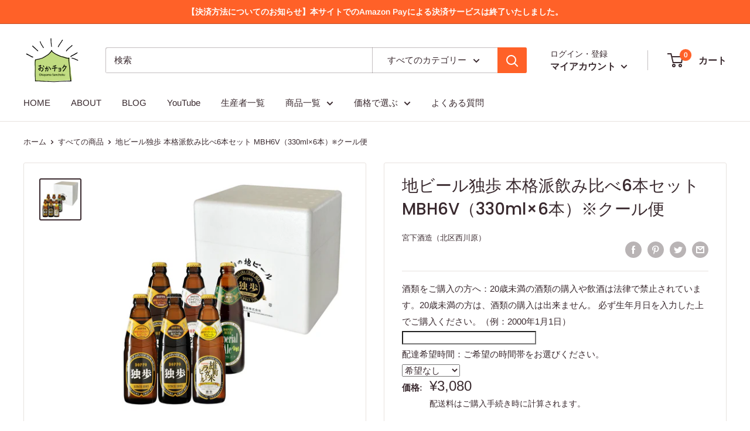

--- FILE ---
content_type: text/html; charset=utf-8
request_url: https://okachoku.com/products/miyashitashuzo-beer-mbh6v
body_size: 86439
content:
<!doctype html>

<html class="no-js" lang="ja">
  <head>

	<style id="ymq-checkout-button-protect">
		[name="checkout"],[name="chekout"], a[href^="/checkout"], a[href="/account/login"].cart__submit, button[type="submit"].btn-order, a.btn.cart__checkout, a.cart__submit, .wc-proceed-to-checkout button, #cart_form .buttons .btn-primary, .ymq-checkout-button{
        	pointer-events: none;
        }
	</style>
	<script>
		function ymq_ready(fn){
			if(document.addEventListener){
				document.addEventListener('DOMContentLoaded',function(){
					document.removeEventListener('DOMContentLoaded',arguments.callee,false);
					fn();
				},false);
			}else if(document.attachEvent){
				document.attachEvent('onreadystatechange',function(){
					if(document.readyState=='complete'){
						document.detachEvent('onreadystatechange',arguments.callee);
						fn();
					}
				});
			}
		}
		ymq_ready(() => {
			setTimeout(function() {
				var ymq_checkout_button_protect = document.getElementById("ymq-checkout-button-protect");
				ymq_checkout_button_protect.remove();
			}, 100);
		})
    </script> 


 

 

 

 


<script src='https://cdn.shopify.com/s/files/1/0411/8639/4277/t/11/assets/spotlight.js'></script>

<link href='https://cdn.shopify.com/s/files/1/0411/8639/4277/t/11/assets/ymq-option.css' rel='stylesheet'> 

<link href='https://option.ymq.cool/option/bottom.css' rel='stylesheet'> 

<style id="ymq-jsstyle"></style> 

<script> 

	window.ymq_option = window.ymq_option || {}; 

	ymq_option.shop = `xn-mdk4a0bc.myshopify.com`; 

	ymq_option.token = `799647c9f74034f9b9a065165558fe2d6240b2117b80de4f5337f118904538f6`; 

	ymq_option.timestamp = `1769246012`; 

	ymq_option.customer_id = ``; 

	ymq_option.page = `product`; 
    
    ymq_option.cart = {"note":null,"attributes":{},"original_total_price":0,"total_price":0,"total_discount":0,"total_weight":0.0,"item_count":0,"items":[],"requires_shipping":false,"currency":"JPY","items_subtotal_price":0,"cart_level_discount_applications":[],"checkout_charge_amount":0};

	ymq_option.ymq_option_branding = {}; 
	  
		ymq_option.ymq_option_branding = {"button":{"--button-background-checked-color":"#000000","--button-background-color":"#FFFFFF","--button-background-disabled-color":"#FFFFFF","--button-border-checked-color":"#000000","--button-border-color":"#000000","--button-border-disabled-color":"#000000","--button-font-checked-color":"#FFFFFF","--button-font-disabled-color":"#cccccc","--button-font-color":"#000000","--button-border-radius":"0","--button-font-size":"14","--button-line-height":"20","--button-margin-l-r":"4","--button-margin-u-d":"4","--button-padding-l-r":"16","--button-padding-u-d":"8"},"radio":{"--radio-border-color":"#BBC1E1","--radio-border-checked-color":"#BBC1E1","--radio-border-disabled-color":"#BBC1E1","--radio-border-hover-color":"#BBC1E1","--radio-background-color":"#FFFFFF","--radio-background-checked-color":"#275EFE","--radio-background-disabled-color":"#E1E6F9","--radio-background-hover-color":"#FFFFFF","--radio-inner-color":"#E1E6F9","--radio-inner-checked-color":"#FFFFFF","--radio-inner-disabled-color":"#FFFFFF"},"input":{"--input-background-checked-color":"#FFFFFF","--input-background-color":"#FFFFFF","--input-border-checked-color":"#000000","--input-border-color":"#000000","--input-font-checked-color":"#000000","--input-font-color":"#000000","--input-border-radius":"0","--input-font-size":"14","--input-padding-l-r":"16","--input-padding-u-d":"9","--input-width":"100","--input-max-width":"400"},"select":{"--select-border-color":"#000000","--select-border-checked-color":"#000000","--select-background-color":"#FFFFFF","--select-background-checked-color":"#FFFFFF","--select-font-color":"#000000","--select-font-checked-color":"#000000","--select-option-background-color":"#FFFFFF","--select-option-background-checked-color":"#F5F9FF","--select-option-background-disabled-color":"#FFFFFF","--select-option-font-color":"#000000","--select-option-font-checked-color":"#000000","--select-option-font-disabled-color":"#CCCCCC","--select-padding-u-d":"9","--select-padding-l-r":"16","--select-option-padding-u-d":"9","--select-option-padding-l-r":"16","--select-width":"100","--select-max-width":"400","--select-font-size":"14","--select-border-radius":"0"},"multiple":{"--multiple-background-color":"#F5F9FF","--multiple-font-color":"#000000","--multiple-padding-u-d":"2","--multiple-padding-l-r":"8","--multiple-font-size":"12","--multiple-border-radius":"0"},"img":{"--img-border-color":"#E1E1E1","--img-border-checked-color":"#000000","--img-border-disabled-color":"#000000","--img-width":"50","--img-height":"50","--img-margin-u-d":"2","--img-margin-l-r":"2","--img-border-radius":"4"},"upload":{"--upload-background-color":"#409EFF","--upload-font-color":"#FFFFFF","--upload-border-color":"#409EFF","--upload-padding-u-d":"12","--upload-padding-l-r":"20","--upload-font-size":"12","--upload-border-radius":"4"},"cart":{"--cart-border-color":"#000000","--buy-border-color":"#000000","--cart-border-hover-color":"#000000","--buy-border-hover-color":"#000000","--cart-background-color":"#000000","--buy-background-color":"#000000","--cart-background-hover-color":"#000000","--buy-background-hover-color":"#000000","--cart-font-color":"#FFFFFF","--buy-font-color":"#FFFFFF","--cart-font-hover-color":"#FFFFFF","--buy-font-hover-color":"#FFFFFF","--cart-padding-u-d":"12","--cart-padding-l-r":"16","--buy-padding-u-d":"12","--buy-padding-l-r":"16","--cart-margin-u-d":"4","--cart-margin-l-r":"0","--buy-margin-u-d":"4","--buy-margin-l-r":"0","--cart-width":"100","--cart-max-width":"800","--buy-width":"100","--buy-max-width":"800","--cart-font-size":"14","--cart-border-radius":"0","--buy-font-size":"14","--buy-border-radius":"0"},"quantity":{"--quantity-border-color":"#A6A3A3","--quantity-font-color":"#000000","--quantity-background-color":"#FFFFFF","--quantity-width":"150","--quantity-height":"40","--quantity-font-size":"14","--quantity-border-radius":"0"},"global":{"--global-title-color":"#000000","--global-help-color":"#000000","--global-error-color":"#DC3545","--global-title-font-size":"14","--global-help-font-size":"12","--global-error-font-size":"12","--global-margin-top":"0","--global-margin-bottom":"20","--global-margin-left":"0","--global-margin-right":"0","--global-title-margin-top":"0","--global-title-margin-bottom":"5","--global-title-margin-left":"0","--global-title-margin-right":"0","--global-help-margin-top":"5","--global-help-margin-bottom":"0","--global-help-margin-left":"0","--global-help-margin-right":"0","--global-error-margin-top":"5","--global-error-margin-bottom":"0","--global-error-margin-left":"0","--global-error-margin-right":"0"},"discount":{"--new-discount-normal-color":"#1878B9","--new-discount-error-color":"#E22120","--new-discount-layout":"flex-end"},"lan":{"require":"This is a required field.","email":"Please enter a valid email address.","phone":"Please enter the correct phone.","number":"Please enter an number.","integer":"Please enter an integer.","min_char":"Please enter no less than %s characters.","max_char":"Please enter no more than %s characters.","max_s":"Please choose less than %s options.","min_s":"Please choose more than %s options.","total_s":"Please choose %s options.","min":"Please enter no less than %s.","max":"Please enter no more than %s.","currency":"JPY","sold_out":"sold out","please_choose":"Please choose","add_to_cart":"ADD TO CART","buy_it_now":"BUY IT NOW","add_price_text":"Selection will add %s to the price","discount_code":"Discount code","application":"Apply","discount_error1":"Enter a valid discount code","discount_error2":"discount code isn't valid for the items in your cart"},"price":{"--price-border-color":"#000000","--price-background-color":"#FFFFFF","--price-font-color":"#000000","--price-price-font-color":"#03de90","--price-padding-u-d":"9","--price-padding-l-r":"16","--price-width":"100","--price-max-width":"400","--price-font-size":"14","--price-border-radius":"0"},"extra":{"is_show":"0","plan":"0","quantity-box":"0","price-value":"3,4,15,6,16,7","variant-original-margin-bottom":"15","strong-dorp-down":0,"radio-unchecked":1,"close-cart-rate":1,"automic-swatch-ajax":1,"img-option-bigger":1,"add-button-reload":1,"version":200,"img_cdn":1,"option_value_split":", "}}; 
	 

	ymq_option.ymq_option_settings = {}; 
	
        
    
    
    
    
        
        
            
    

	 

		ymq_option.product = {"id":7603767574694,"title":"地ビール独歩 本格派飲み比べ6本セット MBH6V（330ml×6本）※クール便","handle":"miyashitashuzo-beer-mbh6v","description":"\u003cp\u003e\u003cspan\u003e【商品発送】\u003c\/span\u003e\u003c\/p\u003e\n\u003ch3\u003e\u003cspan style=\"color: #ff2a00;\"\u003e\u003cstrong\u003e注文後7日以内に発送予定\u003c\/strong\u003e\u003c\/span\u003e\u003c\/h3\u003e\n\u003cp\u003e\u003cspan\u003e\u003cstrong\u003e\u003cspan color=\"#000000\"\u003e※\u003c\/span\u003e注文状況により、発送時期が遅延する場合がございます。ご了承ください。\u003c\/strong\u003e\u003c\/span\u003e\u003c\/p\u003e\n\u003cp\u003e\u003cspan\u003e\u003cstrong\u003e※休業期間内に承りましたご注文につきましては、発送予定が上記と異なる場合がございます。休業期間のご案内は、年末・お盆・GW前におかチョクトップページへ掲載いたしますのでご確認をお願いいたします。\u003c\/strong\u003e\u003c\/span\u003e\u003c\/p\u003e\n\u003cp\u003e \u003c\/p\u003e\n\u003cp\u003e\u003cspan\u003e【生産者】\u003c\/span\u003e\u003c\/p\u003e\n\u003cp\u003e\u003ca href=\"https:\/\/okachoku.com\/collections\/%E5%AE%AE%E4%B8%8B%E9%85%92%E9%80%A0\"\u003e\u003cspan\u003e\u0026gt;\u0026gt;\u0026gt;生産者情報はこちら\u003c\/span\u003e\u003c\/a\u003e\u003c\/p\u003e\n\u003cp\u003e\u003ca href=\"https:\/\/okachoku.com\/collections\/vendors?q=%E5%AE%AE%E4%B8%8B%E9%85%92%E9%80%A0%EF%BC%88%E5%8C%97%E5%8C%BA%E8%A5%BF%E5%B7%9D%E5%8E%9F%EF%BC%89\"\u003e\u003cspan\u003e\u0026gt;\u0026gt;\u0026gt;宮下酒造 商品一覧はこちら\u003c\/span\u003e\u003c\/a\u003e\u003c\/p\u003e\n\u003cp\u003e1915年創業。清酒、地ビール、焼酎など、様々なお酒の製造・販売を行っています。今ある酒作りの知識を活かしながら研究開発を続け、多様なお酒をお届けできる総合酒類メーカーを目指しています。\u003c\/p\u003e\n\u003cp\u003e \u003c\/p\u003e\n\u003cp\u003e\u003cspan\u003e【商品】\u003c\/span\u003e\u003cstrong\u003e \u003c\/strong\u003e\u003cspan\u003e\u003c\/span\u003e\u003c\/p\u003e\n\u003ch3\u003e\u003cstrong\u003e地ビール 本格派6本がセットになった人気セット！\u003c\/strong\u003e\u003c\/h3\u003e\n\u003cp\u003e\u003cspan\u003e本格派下面発酵ビール4種類、上面発酵ビール2種類のセット。いろいろなビ－ルの香味をご賞味ください。\u003c\/span\u003e\u003c\/p\u003e\n\u003cp\u003e \u003c\/p\u003e\n\u003cp\u003e\u003cspan\u003e《セット内容》\u003c\/span\u003e \u003cbr\u003e\u003c\/p\u003e\n\u003cp\u003e\u003cspan\u003eピルスナー瓶（330ml×1本）\u003c\/span\u003e\u003cbr\u003e\u003cspan\u003eデュンケル瓶（330ml×1本）\u003c\/span\u003e\u003cbr\u003e\u003cspan\u003eシュバルツ瓶（330ml×1本）\u003c\/span\u003e\u003cbr\u003e\u003cspan\u003e雄町米ラガービール瓶（330ml×1本）\u003c\/span\u003e\u003cbr\u003e\u003cspan\u003eヴァイツェン瓶（330ml×1本）\u003c\/span\u003e\u003cbr\u003e\u003cspan\u003eインペリアルエール瓶（330ml×1本）\u003c\/span\u003e\u003c\/p\u003e\n\u003cp\u003e　\u003c\/p\u003e\n\u003cp\u003e\u003cstrong\u003eピルスナー瓶\u003c\/strong\u003e\u003cbr\u003e\u003cspan\u003e生きた酵母の入っているホップ香と苦味の効いた淡色ビール。\u003c\/span\u003e\u003c\/p\u003e\n\u003ctable style=\"width: 541px;\"\u003e\n\u003ctbody\u003e\n\u003ctr\u003e\n\u003ctd style=\"width: 91.2604px;\"\u003e品目\u003c\/td\u003e\n\u003ctd style=\"width: 435.74px;\"\u003eビール\u003c\/td\u003e\n\u003c\/tr\u003e\n\u003ctr\u003e\n\u003ctd style=\"width: 91.2604px;\"\u003e原材料名\u003c\/td\u003e\n\u003ctd style=\"width: 435.74px;\"\u003e麦芽、ホップ\u003c\/td\u003e\n\u003c\/tr\u003e\n\u003ctr\u003e\n\u003ctd style=\"width: 91.2604px;\"\u003e内 容 量\u003c\/td\u003e\n\u003ctd style=\"width: 435.74px;\"\u003e\u003cspan\u003e330ml\u003c\/span\u003e\u003c\/td\u003e\n\u003c\/tr\u003e\n\u003ctr\u003e\n\u003ctd style=\"width: 91.2604px;\"\u003e\u003cspan\u003eアルコール分\u003c\/span\u003e\u003c\/td\u003e\n\u003ctd style=\"width: 435.74px;\"\u003e\n\u003cspan\u003e5度\u003c\/span\u003e\u003cbr\u003e\n\u003c\/td\u003e\n\u003c\/tr\u003e\n\u003ctr\u003e\n\u003ctd style=\"width: 91.2604px;\"\u003e賞味期限\u003c\/td\u003e\n\u003ctd style=\"width: 435.74px;\"\u003e90日\u003c\/td\u003e\n\u003c\/tr\u003e\n\u003c\/tbody\u003e\n\u003c\/table\u003e\n\u003cp\u003e　\u003c\/p\u003e\n\u003cp\u003e\u003cstrong\u003eデュンケル瓶\u003c\/strong\u003e\u003cbr\u003e\u003cspan\u003e色は濃いブラウン、苦味はやや弱く、味は濃厚なビール。飲んだ後にも、口の中に甘く香ばしい麦芽の香味がほのかに残ります。\u003c\/span\u003e\u003cbr\u003e\u003c\/p\u003e\n\u003ctable style=\"width: 541px;\"\u003e\n\u003ctbody\u003e\n\u003ctr\u003e\n\u003ctd style=\"width: 91.2604px;\"\u003e品目\u003c\/td\u003e\n\u003ctd style=\"width: 435.74px;\"\u003eビール\u003c\/td\u003e\n\u003c\/tr\u003e\n\u003ctr\u003e\n\u003ctd style=\"width: 91.2604px;\"\u003e原材料名\u003c\/td\u003e\n\u003ctd style=\"width: 435.74px;\"\u003e麦芽、ホップ\u003c\/td\u003e\n\u003c\/tr\u003e\n\u003ctr\u003e\n\u003ctd style=\"width: 91.2604px;\"\u003e内 容 量\u003c\/td\u003e\n\u003ctd style=\"width: 435.74px;\"\u003e\u003cspan\u003e330ml\u003c\/span\u003e\u003c\/td\u003e\n\u003c\/tr\u003e\n\u003ctr\u003e\n\u003ctd style=\"width: 91.2604px;\"\u003e\u003cspan\u003eアルコール分\u003c\/span\u003e\u003c\/td\u003e\n\u003ctd style=\"width: 435.74px;\"\u003e\n\u003cspan\u003e5度\u003c\/span\u003e\u003cbr\u003e\n\u003c\/td\u003e\n\u003c\/tr\u003e\n\u003ctr\u003e\n\u003ctd style=\"width: 91.2604px;\"\u003e賞味期限\u003c\/td\u003e\n\u003ctd style=\"width: 435.74px;\"\u003e90日\u003c\/td\u003e\n\u003c\/tr\u003e\n\u003c\/tbody\u003e\n\u003c\/table\u003e\n\u003cp\u003e　\u003c\/p\u003e\n\u003cp\u003e\u003cstrong\u003eシュバルツ瓶\u003c\/strong\u003e\u003cbr\u003e\u003cspan\u003e黒ビールのタイプで、口の中に甘く香ばしい麦芽の香味の残る濃醇なビールです。\u003c\/span\u003e\u003cbr\u003e\u003c\/p\u003e\n\u003ctable style=\"width: 541px;\"\u003e\n\u003ctbody\u003e\n\u003ctr\u003e\n\u003ctd style=\"width: 91.2604px;\"\u003e品目\u003c\/td\u003e\n\u003ctd style=\"width: 435.74px;\"\u003eビール\u003c\/td\u003e\n\u003c\/tr\u003e\n\u003ctr\u003e\n\u003ctd style=\"width: 91.2604px;\"\u003e原材料名\u003c\/td\u003e\n\u003ctd style=\"width: 435.74px;\"\u003e麦芽、ホップ\u003c\/td\u003e\n\u003c\/tr\u003e\n\u003ctr\u003e\n\u003ctd style=\"width: 91.2604px;\"\u003e内 容 量\u003c\/td\u003e\n\u003ctd style=\"width: 435.74px;\"\u003e\u003cspan\u003e330ml\u003c\/span\u003e\u003c\/td\u003e\n\u003c\/tr\u003e\n\u003ctr\u003e\n\u003ctd style=\"width: 91.2604px;\"\u003e\u003cspan\u003eアルコール分\u003c\/span\u003e\u003c\/td\u003e\n\u003ctd style=\"width: 435.74px;\"\u003e\n\u003cspan\u003e5度\u003c\/span\u003e\u003cbr\u003e\n\u003c\/td\u003e\n\u003c\/tr\u003e\n\u003ctr\u003e\n\u003ctd style=\"width: 91.2604px;\"\u003e賞味期限\u003c\/td\u003e\n\u003ctd style=\"width: 435.74px;\"\u003e90日\u003c\/td\u003e\n\u003c\/tr\u003e\n\u003c\/tbody\u003e\n\u003c\/table\u003e\n\u003cp\u003e　\u003c\/p\u003e\n\u003cp\u003e\u003cstrong\u003e\u003cspan\u003e雄町米ラガービール\u003c\/span\u003e瓶\u003c\/strong\u003e\u003cbr\u003e\u003cspan\u003e吟醸酒と同じように精米歩合60％まで磨いた「雄町米」を副原料として使用した贅沢なビールです。通常より低温で発酵、じっくりと熟成して雄町米の特徴を引き出しています。軽やかで透明感ある風味に仕上げました。\u003c\/span\u003e\u003cbr\u003e\u003c\/p\u003e\n\u003ctable style=\"width: 532.424px;\"\u003e\n\u003ctbody\u003e\n\u003ctr\u003e\n\u003ctd style=\"width: 108px;\"\u003e品目\u003c\/td\u003e\n\u003ctd style=\"width: 410.424px;\"\u003eビール\u003c\/td\u003e\n\u003c\/tr\u003e\n\u003ctr\u003e\n\u003ctd style=\"width: 108px;\"\u003e原材料名\u003c\/td\u003e\n\u003ctd style=\"width: 410.424px;\"\u003e\u003cspan\u003e麦芽、米、ホップ\u003c\/span\u003e\u003c\/td\u003e\n\u003c\/tr\u003e\n\u003ctr\u003e\n\u003ctd style=\"width: 108px;\"\u003e内 容 量\u003c\/td\u003e\n\u003ctd style=\"width: 410.424px;\"\u003e\u003cspan\u003e330ml\u003c\/span\u003e\u003c\/td\u003e\n\u003c\/tr\u003e\n\u003ctr\u003e\n\u003ctd style=\"width: 108px;\"\u003e\u003cspan\u003eアルコール分\u003c\/span\u003e\u003c\/td\u003e\n\u003ctd style=\"width: 410.424px;\"\u003e\n\u003cspan\u003e5度\u003c\/span\u003e\u003cbr\u003e\n\u003c\/td\u003e\n\u003c\/tr\u003e\n\u003ctr\u003e\n\u003ctd style=\"width: 108px;\"\u003e賞味期限\u003c\/td\u003e\n\u003ctd style=\"width: 410.424px;\"\u003e90日\u003c\/td\u003e\n\u003c\/tr\u003e\n\u003c\/tbody\u003e\n\u003c\/table\u003e\n\u003cp\u003e　\u003c\/p\u003e\n\u003cp\u003e\u003cstrong\u003e\u003cspan\u003eヴァイツェン瓶\u003c\/span\u003e\u003c\/strong\u003e\u003cbr\u003e\u003cspan\u003e小麦麦芽を５０％以上使用し、大麦麦芽と混ぜて上面発酵で作られる酵母入りビールです。\u003c\/span\u003e\u003cbr\u003e\u003c\/p\u003e\n\u003ctable style=\"width: 526.469px;\"\u003e\n\u003ctbody\u003e\n\u003ctr\u003e\n\u003ctd style=\"width: 110px;\"\u003e品目\u003c\/td\u003e\n\u003ctd style=\"width: 402.469px;\"\u003e\u003cspan\u003eビール\u003c\/span\u003e\u003c\/td\u003e\n\u003c\/tr\u003e\n\u003ctr\u003e\n\u003ctd style=\"width: 110px;\"\u003e原材料名\u003c\/td\u003e\n\u003ctd style=\"width: 402.469px;\"\u003e\u003cspan\u003e麦芽、ホップ\u003c\/span\u003e\u003c\/td\u003e\n\u003c\/tr\u003e\n\u003ctr\u003e\n\u003ctd style=\"width: 110px;\"\u003e内 容 量\u003c\/td\u003e\n\u003ctd style=\"width: 402.469px;\"\u003e\u003cspan\u003e330ml\u003c\/span\u003e\u003c\/td\u003e\n\u003c\/tr\u003e\n\u003ctr\u003e\n\u003ctd style=\"width: 110px;\"\u003e\u003cspan\u003eアルコール分\u003c\/span\u003e\u003c\/td\u003e\n\u003ctd style=\"width: 402.469px;\"\u003e\n\u003cspan\u003e5度\u003c\/span\u003e\u003cbr\u003e\n\u003c\/td\u003e\n\u003c\/tr\u003e\n\u003ctr\u003e\n\u003ctd style=\"width: 110px;\"\u003e賞味期限\u003c\/td\u003e\n\u003ctd style=\"width: 402.469px;\"\u003e90日\u003c\/td\u003e\n\u003c\/tr\u003e\n\u003c\/tbody\u003e\n\u003c\/table\u003e\n\u003cp\u003e　\u003c\/p\u003e\n\u003cp\u003e\u003cstrong\u003eインペリアル・エール瓶\u003c\/strong\u003e\u003cbr\u003e\u003cspan\u003eアルコール分が高く、ボディがしっかりした、甘味とコクが特徴。\u003c\/span\u003e\u003cspan\u003eワイングラス等で、おつまみをつまみながら、香りと味をじっくり味わっていただきたいビールです。\u003c\/span\u003e\u003c\/p\u003e\n\u003ctable style=\"width: 540px;\"\u003e\n\u003ctbody\u003e\n\u003ctr\u003e\n\u003ctd style=\"width: 103.875px;\"\u003e品目\u003c\/td\u003e\n\u003ctd style=\"width: 420.125px;\"\u003eビール\u003c\/td\u003e\n\u003c\/tr\u003e\n\u003ctr\u003e\n\u003ctd style=\"width: 103.875px;\"\u003e原材料名\u003c\/td\u003e\n\u003ctd style=\"width: 420.125px;\"\u003e麦芽、ホップ\u003c\/td\u003e\n\u003c\/tr\u003e\n\u003ctr\u003e\n\u003ctd style=\"width: 103.875px;\"\u003e内 容 量\u003c\/td\u003e\n\u003ctd style=\"width: 420.125px;\"\u003e\u003cspan\u003e330ml\u003c\/span\u003e\u003c\/td\u003e\n\u003c\/tr\u003e\n\u003ctr\u003e\n\u003ctd style=\"width: 103.875px;\"\u003e\u003cspan\u003eアルコール分\u003c\/span\u003e\u003c\/td\u003e\n\u003ctd style=\"width: 420.125px;\"\u003e\n\u003cspan\u003e7.5度\u003c\/span\u003e\u003cbr\u003e\n\u003c\/td\u003e\n\u003c\/tr\u003e\n\u003ctr\u003e\n\u003ctd style=\"width: 103.875px;\"\u003e賞味期限\u003c\/td\u003e\n\u003ctd style=\"width: 420.125px;\"\u003e90日\u003c\/td\u003e\n\u003c\/tr\u003e\n\u003c\/tbody\u003e\n\u003c\/table\u003e\n\u003cp\u003e　\u003c\/p\u003e\n\u003ch2\u003e\u003cspan style=\"color: #ff2a00;\"\u003e\u003cstrong\u003e※20歳未満の酒類の購入や飲酒は、法律で禁止されています。20歳未満の方に対しては、酒類を販売しておりません。\u003c\/strong\u003e\u003c\/span\u003e\u003c\/h2\u003e\n\u003cp\u003e \u003c\/p\u003e\n\u003cp\u003e\u003cspan\u003e\u003cbr\u003e\u003c\/span\u003e\u003c\/p\u003e\n\u003cp\u003e\u003cspan\u003e【注意事項等】\u003c\/span\u003e\u003cspan\u003e\u003c\/span\u003e\u003c\/p\u003e\n\u003cp\u003e\u003cspan style=\"color: #ff2a00;\"\u003e※\u003cstrong\u003e送料はチェックアウト時に計算\u003c\/strong\u003eされます。\u003c\/span\u003e\u003c\/p\u003e\n\u003cp\u003e\u003cspan style=\"color: #ff2a00;\"\u003e※\u003cstrong\u003e【返品特約における重要事項】\u003c\/strong\u003e\u003c\/span\u003e\u003c\/p\u003e\n\u003cp\u003e\u003cspan style=\"color: #ff2a00;\"\u003e本サイトで取り扱う商品は、\u003cstrong\u003e返品・交換・キャンセルは一切承っておりません。\u003c\/strong\u003e\u003c\/span\u003e\u003c\/p\u003e\n\u003cp\u003e\u003cspan style=\"color: #ff2a00;\"\u003eただし、お届けした商品に破損、汚損等あった場合や、注文品と違う商品が届いた場合はその限りではありません。ご連絡は商品到着後8日以内に\u003ca style=\"color: #ff2a00;\" href=\"https:\/\/okachoku.com\/pages\/%E3%81%94%E5%88%A9%E7%94%A8%E3%82%AC%E3%82%A4%E3%83%89\"\u003eご利用ガイド\u003c\/a\u003eを参照の上、\u003ca style=\"color: #ff2a00;\" href=\"https:\/\/okachoku.com\/pages\/%E3%81%8A%E5%95%8F%E3%81%84%E5%90%88%E3%81%9B\"\u003eお問い合わせフォーム\u003c\/a\u003eよりご連絡ください。\u003c\/span\u003e\u003c\/p\u003e\n\u003cp\u003e\u003cspan style=\"color: #ff2a00;\"\u003eその他、返品についての詳細は\u003ca style=\"color: #ff2a00;\" href=\"https:\/\/okachoku.com\/pages\/%E3%81%94%E5%88%A9%E7%94%A8%E3%82%AC%E3%82%A4%E3%83%89\"\u003e「ご利用ガイド」\u003c\/a\u003eをご参照ください。\u003c\/span\u003e\u003c\/p\u003e","published_at":"2023-10-02T08:56:05+09:00","created_at":"2022-11-10T15:49:43+09:00","vendor":"宮下酒造（北区西川原）","type":"酒類","tags":["時間指定","酒類"],"price":308000,"price_min":308000,"price_max":308000,"available":true,"price_varies":false,"compare_at_price":null,"compare_at_price_min":0,"compare_at_price_max":0,"compare_at_price_varies":false,"variants":[{"id":43708767174822,"title":"Default Title","option1":"Default Title","option2":null,"option3":null,"sku":"","requires_shipping":true,"taxable":true,"featured_image":null,"available":true,"name":"地ビール独歩 本格派飲み比べ6本セット MBH6V（330ml×6本）※クール便","public_title":null,"options":["Default Title"],"price":308000,"weight":1000,"compare_at_price":null,"inventory_management":"shopify","barcode":"","requires_selling_plan":false,"selling_plan_allocations":[]}],"images":["\/\/okachoku.com\/cdn\/shop\/products\/MBH6V.jpg?v=1668067133"],"featured_image":"\/\/okachoku.com\/cdn\/shop\/products\/MBH6V.jpg?v=1668067133","options":["Title"],"media":[{"alt":null,"id":27949564821670,"position":1,"preview_image":{"aspect_ratio":1.0,"height":1200,"width":1200,"src":"\/\/okachoku.com\/cdn\/shop\/products\/MBH6V.jpg?v=1668067133"},"aspect_ratio":1.0,"height":1200,"media_type":"image","src":"\/\/okachoku.com\/cdn\/shop\/products\/MBH6V.jpg?v=1668067133","width":1200}],"requires_selling_plan":false,"selling_plan_groups":[],"content":"\u003cp\u003e\u003cspan\u003e【商品発送】\u003c\/span\u003e\u003c\/p\u003e\n\u003ch3\u003e\u003cspan style=\"color: #ff2a00;\"\u003e\u003cstrong\u003e注文後7日以内に発送予定\u003c\/strong\u003e\u003c\/span\u003e\u003c\/h3\u003e\n\u003cp\u003e\u003cspan\u003e\u003cstrong\u003e\u003cspan color=\"#000000\"\u003e※\u003c\/span\u003e注文状況により、発送時期が遅延する場合がございます。ご了承ください。\u003c\/strong\u003e\u003c\/span\u003e\u003c\/p\u003e\n\u003cp\u003e\u003cspan\u003e\u003cstrong\u003e※休業期間内に承りましたご注文につきましては、発送予定が上記と異なる場合がございます。休業期間のご案内は、年末・お盆・GW前におかチョクトップページへ掲載いたしますのでご確認をお願いいたします。\u003c\/strong\u003e\u003c\/span\u003e\u003c\/p\u003e\n\u003cp\u003e \u003c\/p\u003e\n\u003cp\u003e\u003cspan\u003e【生産者】\u003c\/span\u003e\u003c\/p\u003e\n\u003cp\u003e\u003ca href=\"https:\/\/okachoku.com\/collections\/%E5%AE%AE%E4%B8%8B%E9%85%92%E9%80%A0\"\u003e\u003cspan\u003e\u0026gt;\u0026gt;\u0026gt;生産者情報はこちら\u003c\/span\u003e\u003c\/a\u003e\u003c\/p\u003e\n\u003cp\u003e\u003ca href=\"https:\/\/okachoku.com\/collections\/vendors?q=%E5%AE%AE%E4%B8%8B%E9%85%92%E9%80%A0%EF%BC%88%E5%8C%97%E5%8C%BA%E8%A5%BF%E5%B7%9D%E5%8E%9F%EF%BC%89\"\u003e\u003cspan\u003e\u0026gt;\u0026gt;\u0026gt;宮下酒造 商品一覧はこちら\u003c\/span\u003e\u003c\/a\u003e\u003c\/p\u003e\n\u003cp\u003e1915年創業。清酒、地ビール、焼酎など、様々なお酒の製造・販売を行っています。今ある酒作りの知識を活かしながら研究開発を続け、多様なお酒をお届けできる総合酒類メーカーを目指しています。\u003c\/p\u003e\n\u003cp\u003e \u003c\/p\u003e\n\u003cp\u003e\u003cspan\u003e【商品】\u003c\/span\u003e\u003cstrong\u003e \u003c\/strong\u003e\u003cspan\u003e\u003c\/span\u003e\u003c\/p\u003e\n\u003ch3\u003e\u003cstrong\u003e地ビール 本格派6本がセットになった人気セット！\u003c\/strong\u003e\u003c\/h3\u003e\n\u003cp\u003e\u003cspan\u003e本格派下面発酵ビール4種類、上面発酵ビール2種類のセット。いろいろなビ－ルの香味をご賞味ください。\u003c\/span\u003e\u003c\/p\u003e\n\u003cp\u003e \u003c\/p\u003e\n\u003cp\u003e\u003cspan\u003e《セット内容》\u003c\/span\u003e \u003cbr\u003e\u003c\/p\u003e\n\u003cp\u003e\u003cspan\u003eピルスナー瓶（330ml×1本）\u003c\/span\u003e\u003cbr\u003e\u003cspan\u003eデュンケル瓶（330ml×1本）\u003c\/span\u003e\u003cbr\u003e\u003cspan\u003eシュバルツ瓶（330ml×1本）\u003c\/span\u003e\u003cbr\u003e\u003cspan\u003e雄町米ラガービール瓶（330ml×1本）\u003c\/span\u003e\u003cbr\u003e\u003cspan\u003eヴァイツェン瓶（330ml×1本）\u003c\/span\u003e\u003cbr\u003e\u003cspan\u003eインペリアルエール瓶（330ml×1本）\u003c\/span\u003e\u003c\/p\u003e\n\u003cp\u003e　\u003c\/p\u003e\n\u003cp\u003e\u003cstrong\u003eピルスナー瓶\u003c\/strong\u003e\u003cbr\u003e\u003cspan\u003e生きた酵母の入っているホップ香と苦味の効いた淡色ビール。\u003c\/span\u003e\u003c\/p\u003e\n\u003ctable style=\"width: 541px;\"\u003e\n\u003ctbody\u003e\n\u003ctr\u003e\n\u003ctd style=\"width: 91.2604px;\"\u003e品目\u003c\/td\u003e\n\u003ctd style=\"width: 435.74px;\"\u003eビール\u003c\/td\u003e\n\u003c\/tr\u003e\n\u003ctr\u003e\n\u003ctd style=\"width: 91.2604px;\"\u003e原材料名\u003c\/td\u003e\n\u003ctd style=\"width: 435.74px;\"\u003e麦芽、ホップ\u003c\/td\u003e\n\u003c\/tr\u003e\n\u003ctr\u003e\n\u003ctd style=\"width: 91.2604px;\"\u003e内 容 量\u003c\/td\u003e\n\u003ctd style=\"width: 435.74px;\"\u003e\u003cspan\u003e330ml\u003c\/span\u003e\u003c\/td\u003e\n\u003c\/tr\u003e\n\u003ctr\u003e\n\u003ctd style=\"width: 91.2604px;\"\u003e\u003cspan\u003eアルコール分\u003c\/span\u003e\u003c\/td\u003e\n\u003ctd style=\"width: 435.74px;\"\u003e\n\u003cspan\u003e5度\u003c\/span\u003e\u003cbr\u003e\n\u003c\/td\u003e\n\u003c\/tr\u003e\n\u003ctr\u003e\n\u003ctd style=\"width: 91.2604px;\"\u003e賞味期限\u003c\/td\u003e\n\u003ctd style=\"width: 435.74px;\"\u003e90日\u003c\/td\u003e\n\u003c\/tr\u003e\n\u003c\/tbody\u003e\n\u003c\/table\u003e\n\u003cp\u003e　\u003c\/p\u003e\n\u003cp\u003e\u003cstrong\u003eデュンケル瓶\u003c\/strong\u003e\u003cbr\u003e\u003cspan\u003e色は濃いブラウン、苦味はやや弱く、味は濃厚なビール。飲んだ後にも、口の中に甘く香ばしい麦芽の香味がほのかに残ります。\u003c\/span\u003e\u003cbr\u003e\u003c\/p\u003e\n\u003ctable style=\"width: 541px;\"\u003e\n\u003ctbody\u003e\n\u003ctr\u003e\n\u003ctd style=\"width: 91.2604px;\"\u003e品目\u003c\/td\u003e\n\u003ctd style=\"width: 435.74px;\"\u003eビール\u003c\/td\u003e\n\u003c\/tr\u003e\n\u003ctr\u003e\n\u003ctd style=\"width: 91.2604px;\"\u003e原材料名\u003c\/td\u003e\n\u003ctd style=\"width: 435.74px;\"\u003e麦芽、ホップ\u003c\/td\u003e\n\u003c\/tr\u003e\n\u003ctr\u003e\n\u003ctd style=\"width: 91.2604px;\"\u003e内 容 量\u003c\/td\u003e\n\u003ctd style=\"width: 435.74px;\"\u003e\u003cspan\u003e330ml\u003c\/span\u003e\u003c\/td\u003e\n\u003c\/tr\u003e\n\u003ctr\u003e\n\u003ctd style=\"width: 91.2604px;\"\u003e\u003cspan\u003eアルコール分\u003c\/span\u003e\u003c\/td\u003e\n\u003ctd style=\"width: 435.74px;\"\u003e\n\u003cspan\u003e5度\u003c\/span\u003e\u003cbr\u003e\n\u003c\/td\u003e\n\u003c\/tr\u003e\n\u003ctr\u003e\n\u003ctd style=\"width: 91.2604px;\"\u003e賞味期限\u003c\/td\u003e\n\u003ctd style=\"width: 435.74px;\"\u003e90日\u003c\/td\u003e\n\u003c\/tr\u003e\n\u003c\/tbody\u003e\n\u003c\/table\u003e\n\u003cp\u003e　\u003c\/p\u003e\n\u003cp\u003e\u003cstrong\u003eシュバルツ瓶\u003c\/strong\u003e\u003cbr\u003e\u003cspan\u003e黒ビールのタイプで、口の中に甘く香ばしい麦芽の香味の残る濃醇なビールです。\u003c\/span\u003e\u003cbr\u003e\u003c\/p\u003e\n\u003ctable style=\"width: 541px;\"\u003e\n\u003ctbody\u003e\n\u003ctr\u003e\n\u003ctd style=\"width: 91.2604px;\"\u003e品目\u003c\/td\u003e\n\u003ctd style=\"width: 435.74px;\"\u003eビール\u003c\/td\u003e\n\u003c\/tr\u003e\n\u003ctr\u003e\n\u003ctd style=\"width: 91.2604px;\"\u003e原材料名\u003c\/td\u003e\n\u003ctd style=\"width: 435.74px;\"\u003e麦芽、ホップ\u003c\/td\u003e\n\u003c\/tr\u003e\n\u003ctr\u003e\n\u003ctd style=\"width: 91.2604px;\"\u003e内 容 量\u003c\/td\u003e\n\u003ctd style=\"width: 435.74px;\"\u003e\u003cspan\u003e330ml\u003c\/span\u003e\u003c\/td\u003e\n\u003c\/tr\u003e\n\u003ctr\u003e\n\u003ctd style=\"width: 91.2604px;\"\u003e\u003cspan\u003eアルコール分\u003c\/span\u003e\u003c\/td\u003e\n\u003ctd style=\"width: 435.74px;\"\u003e\n\u003cspan\u003e5度\u003c\/span\u003e\u003cbr\u003e\n\u003c\/td\u003e\n\u003c\/tr\u003e\n\u003ctr\u003e\n\u003ctd style=\"width: 91.2604px;\"\u003e賞味期限\u003c\/td\u003e\n\u003ctd style=\"width: 435.74px;\"\u003e90日\u003c\/td\u003e\n\u003c\/tr\u003e\n\u003c\/tbody\u003e\n\u003c\/table\u003e\n\u003cp\u003e　\u003c\/p\u003e\n\u003cp\u003e\u003cstrong\u003e\u003cspan\u003e雄町米ラガービール\u003c\/span\u003e瓶\u003c\/strong\u003e\u003cbr\u003e\u003cspan\u003e吟醸酒と同じように精米歩合60％まで磨いた「雄町米」を副原料として使用した贅沢なビールです。通常より低温で発酵、じっくりと熟成して雄町米の特徴を引き出しています。軽やかで透明感ある風味に仕上げました。\u003c\/span\u003e\u003cbr\u003e\u003c\/p\u003e\n\u003ctable style=\"width: 532.424px;\"\u003e\n\u003ctbody\u003e\n\u003ctr\u003e\n\u003ctd style=\"width: 108px;\"\u003e品目\u003c\/td\u003e\n\u003ctd style=\"width: 410.424px;\"\u003eビール\u003c\/td\u003e\n\u003c\/tr\u003e\n\u003ctr\u003e\n\u003ctd style=\"width: 108px;\"\u003e原材料名\u003c\/td\u003e\n\u003ctd style=\"width: 410.424px;\"\u003e\u003cspan\u003e麦芽、米、ホップ\u003c\/span\u003e\u003c\/td\u003e\n\u003c\/tr\u003e\n\u003ctr\u003e\n\u003ctd style=\"width: 108px;\"\u003e内 容 量\u003c\/td\u003e\n\u003ctd style=\"width: 410.424px;\"\u003e\u003cspan\u003e330ml\u003c\/span\u003e\u003c\/td\u003e\n\u003c\/tr\u003e\n\u003ctr\u003e\n\u003ctd style=\"width: 108px;\"\u003e\u003cspan\u003eアルコール分\u003c\/span\u003e\u003c\/td\u003e\n\u003ctd style=\"width: 410.424px;\"\u003e\n\u003cspan\u003e5度\u003c\/span\u003e\u003cbr\u003e\n\u003c\/td\u003e\n\u003c\/tr\u003e\n\u003ctr\u003e\n\u003ctd style=\"width: 108px;\"\u003e賞味期限\u003c\/td\u003e\n\u003ctd style=\"width: 410.424px;\"\u003e90日\u003c\/td\u003e\n\u003c\/tr\u003e\n\u003c\/tbody\u003e\n\u003c\/table\u003e\n\u003cp\u003e　\u003c\/p\u003e\n\u003cp\u003e\u003cstrong\u003e\u003cspan\u003eヴァイツェン瓶\u003c\/span\u003e\u003c\/strong\u003e\u003cbr\u003e\u003cspan\u003e小麦麦芽を５０％以上使用し、大麦麦芽と混ぜて上面発酵で作られる酵母入りビールです。\u003c\/span\u003e\u003cbr\u003e\u003c\/p\u003e\n\u003ctable style=\"width: 526.469px;\"\u003e\n\u003ctbody\u003e\n\u003ctr\u003e\n\u003ctd style=\"width: 110px;\"\u003e品目\u003c\/td\u003e\n\u003ctd style=\"width: 402.469px;\"\u003e\u003cspan\u003eビール\u003c\/span\u003e\u003c\/td\u003e\n\u003c\/tr\u003e\n\u003ctr\u003e\n\u003ctd style=\"width: 110px;\"\u003e原材料名\u003c\/td\u003e\n\u003ctd style=\"width: 402.469px;\"\u003e\u003cspan\u003e麦芽、ホップ\u003c\/span\u003e\u003c\/td\u003e\n\u003c\/tr\u003e\n\u003ctr\u003e\n\u003ctd style=\"width: 110px;\"\u003e内 容 量\u003c\/td\u003e\n\u003ctd style=\"width: 402.469px;\"\u003e\u003cspan\u003e330ml\u003c\/span\u003e\u003c\/td\u003e\n\u003c\/tr\u003e\n\u003ctr\u003e\n\u003ctd style=\"width: 110px;\"\u003e\u003cspan\u003eアルコール分\u003c\/span\u003e\u003c\/td\u003e\n\u003ctd style=\"width: 402.469px;\"\u003e\n\u003cspan\u003e5度\u003c\/span\u003e\u003cbr\u003e\n\u003c\/td\u003e\n\u003c\/tr\u003e\n\u003ctr\u003e\n\u003ctd style=\"width: 110px;\"\u003e賞味期限\u003c\/td\u003e\n\u003ctd style=\"width: 402.469px;\"\u003e90日\u003c\/td\u003e\n\u003c\/tr\u003e\n\u003c\/tbody\u003e\n\u003c\/table\u003e\n\u003cp\u003e　\u003c\/p\u003e\n\u003cp\u003e\u003cstrong\u003eインペリアル・エール瓶\u003c\/strong\u003e\u003cbr\u003e\u003cspan\u003eアルコール分が高く、ボディがしっかりした、甘味とコクが特徴。\u003c\/span\u003e\u003cspan\u003eワイングラス等で、おつまみをつまみながら、香りと味をじっくり味わっていただきたいビールです。\u003c\/span\u003e\u003c\/p\u003e\n\u003ctable style=\"width: 540px;\"\u003e\n\u003ctbody\u003e\n\u003ctr\u003e\n\u003ctd style=\"width: 103.875px;\"\u003e品目\u003c\/td\u003e\n\u003ctd style=\"width: 420.125px;\"\u003eビール\u003c\/td\u003e\n\u003c\/tr\u003e\n\u003ctr\u003e\n\u003ctd style=\"width: 103.875px;\"\u003e原材料名\u003c\/td\u003e\n\u003ctd style=\"width: 420.125px;\"\u003e麦芽、ホップ\u003c\/td\u003e\n\u003c\/tr\u003e\n\u003ctr\u003e\n\u003ctd style=\"width: 103.875px;\"\u003e内 容 量\u003c\/td\u003e\n\u003ctd style=\"width: 420.125px;\"\u003e\u003cspan\u003e330ml\u003c\/span\u003e\u003c\/td\u003e\n\u003c\/tr\u003e\n\u003ctr\u003e\n\u003ctd style=\"width: 103.875px;\"\u003e\u003cspan\u003eアルコール分\u003c\/span\u003e\u003c\/td\u003e\n\u003ctd style=\"width: 420.125px;\"\u003e\n\u003cspan\u003e7.5度\u003c\/span\u003e\u003cbr\u003e\n\u003c\/td\u003e\n\u003c\/tr\u003e\n\u003ctr\u003e\n\u003ctd style=\"width: 103.875px;\"\u003e賞味期限\u003c\/td\u003e\n\u003ctd style=\"width: 420.125px;\"\u003e90日\u003c\/td\u003e\n\u003c\/tr\u003e\n\u003c\/tbody\u003e\n\u003c\/table\u003e\n\u003cp\u003e　\u003c\/p\u003e\n\u003ch2\u003e\u003cspan style=\"color: #ff2a00;\"\u003e\u003cstrong\u003e※20歳未満の酒類の購入や飲酒は、法律で禁止されています。20歳未満の方に対しては、酒類を販売しておりません。\u003c\/strong\u003e\u003c\/span\u003e\u003c\/h2\u003e\n\u003cp\u003e \u003c\/p\u003e\n\u003cp\u003e\u003cspan\u003e\u003cbr\u003e\u003c\/span\u003e\u003c\/p\u003e\n\u003cp\u003e\u003cspan\u003e【注意事項等】\u003c\/span\u003e\u003cspan\u003e\u003c\/span\u003e\u003c\/p\u003e\n\u003cp\u003e\u003cspan style=\"color: #ff2a00;\"\u003e※\u003cstrong\u003e送料はチェックアウト時に計算\u003c\/strong\u003eされます。\u003c\/span\u003e\u003c\/p\u003e\n\u003cp\u003e\u003cspan style=\"color: #ff2a00;\"\u003e※\u003cstrong\u003e【返品特約における重要事項】\u003c\/strong\u003e\u003c\/span\u003e\u003c\/p\u003e\n\u003cp\u003e\u003cspan style=\"color: #ff2a00;\"\u003e本サイトで取り扱う商品は、\u003cstrong\u003e返品・交換・キャンセルは一切承っておりません。\u003c\/strong\u003e\u003c\/span\u003e\u003c\/p\u003e\n\u003cp\u003e\u003cspan style=\"color: #ff2a00;\"\u003eただし、お届けした商品に破損、汚損等あった場合や、注文品と違う商品が届いた場合はその限りではありません。ご連絡は商品到着後8日以内に\u003ca style=\"color: #ff2a00;\" href=\"https:\/\/okachoku.com\/pages\/%E3%81%94%E5%88%A9%E7%94%A8%E3%82%AC%E3%82%A4%E3%83%89\"\u003eご利用ガイド\u003c\/a\u003eを参照の上、\u003ca style=\"color: #ff2a00;\" href=\"https:\/\/okachoku.com\/pages\/%E3%81%8A%E5%95%8F%E3%81%84%E5%90%88%E3%81%9B\"\u003eお問い合わせフォーム\u003c\/a\u003eよりご連絡ください。\u003c\/span\u003e\u003c\/p\u003e\n\u003cp\u003e\u003cspan style=\"color: #ff2a00;\"\u003eその他、返品についての詳細は\u003ca style=\"color: #ff2a00;\" href=\"https:\/\/okachoku.com\/pages\/%E3%81%94%E5%88%A9%E7%94%A8%E3%82%AC%E3%82%A4%E3%83%89\"\u003e「ご利用ガイド」\u003c\/a\u003eをご参照ください。\u003c\/span\u003e\u003c\/p\u003e"}; 

		ymq_option.ymq_has_only_default_variant = true; 
		 

		ymq_option.ymq_status = {}; 
		 

		ymq_option.ymq_variantjson = {}; 
		 


		ymq_option.ymq_option_data = {}; 
		
            
        ymq_option.ymq_variant_condition = {}; 
		


		ymq_option.ymq_option_condition = {}; 
		 


        ymq_option.ymq_option_template = {};
  		ymq_option.ymq_option_template_condition = {}; 
        
        
        

        
            ymq_option.ymq_option_template_sort = `1`;
        

        
            ymq_option.ymq_option_template_sort_before = false;
        
        
        ymq_option.ymq_option_template_c_t = {};
  		ymq_option.ymq_option_template_condition_c_t = {};
        
        

        
            
            
                
                
            
                                               
	
</script> 
<script src='https://option.ymq.cool/option/ymq-option.js'></script>

    <!-- Google Tag Manager -->
<script>(function(w,d,s,l,i){w[l]=w[l]||[];w[l].push({'gtm.start':
new Date().getTime(),event:'gtm.js'});var f=d.getElementsByTagName(s)[0],
j=d.createElement(s),dl=l!='dataLayer'?'&l='+l:'';j.async=true;j.src=
'https://www.googletagmanager.com/gtm.js?id='+i+dl;f.parentNode.insertBefore(j,f);
})(window,document,'script','dataLayer','GTM-N8Z68S2');</script>
<!-- End Google Tag Manager -->
    
 
	<script src='https://cdn.shopify.com/s/files/1/0411/8639/4277/t/11/assets/spotlight.js'></script>

    <link href='https://cdn.shopify.com/s/files/1/0411/8639/4277/t/11/assets/ymq-option.css' rel='stylesheet'> 

	<link href='https://option.ymq.cool/option/bottom.css' rel='stylesheet'> 

	<style id="ymq-jsstyle"></style> 

	<script> 
		window.best_option = window.best_option || {}; 

		best_option.shop = `xn-mdk4a0bc.myshopify.com`; 

		best_option.page = `product`; 

		best_option.ymq_option_branding = {}; 
		  
			best_option.ymq_option_branding = {"button":{"--button-background-checked-color":"#000000","--button-background-color":"#FFFFFF","--button-background-disabled-color":"#FFFFFF","--button-border-checked-color":"#000000","--button-border-color":"#000000","--button-border-disabled-color":"#000000","--button-font-checked-color":"#FFFFFF","--button-font-disabled-color":"#cccccc","--button-font-color":"#000000","--button-border-radius":"0","--button-font-size":"14","--button-line-height":"20","--button-margin-l-r":"4","--button-margin-u-d":"4","--button-padding-l-r":"16","--button-padding-u-d":"8"},"radio":{"--radio-border-color":"#BBC1E1","--radio-border-checked-color":"#BBC1E1","--radio-border-disabled-color":"#BBC1E1","--radio-border-hover-color":"#BBC1E1","--radio-background-color":"#FFFFFF","--radio-background-checked-color":"#275EFE","--radio-background-disabled-color":"#E1E6F9","--radio-background-hover-color":"#FFFFFF","--radio-inner-color":"#E1E6F9","--radio-inner-checked-color":"#FFFFFF","--radio-inner-disabled-color":"#FFFFFF"},"input":{"--input-background-checked-color":"#FFFFFF","--input-background-color":"#FFFFFF","--input-border-checked-color":"#000000","--input-border-color":"#000000","--input-font-checked-color":"#000000","--input-font-color":"#000000","--input-border-radius":"0","--input-font-size":"14","--input-padding-l-r":"16","--input-padding-u-d":"9","--input-width":"100","--input-max-width":"400"},"select":{"--select-border-color":"#000000","--select-border-checked-color":"#000000","--select-background-color":"#FFFFFF","--select-background-checked-color":"#FFFFFF","--select-font-color":"#000000","--select-font-checked-color":"#000000","--select-option-background-color":"#FFFFFF","--select-option-background-checked-color":"#F5F9FF","--select-option-background-disabled-color":"#FFFFFF","--select-option-font-color":"#000000","--select-option-font-checked-color":"#000000","--select-option-font-disabled-color":"#CCCCCC","--select-padding-u-d":"9","--select-padding-l-r":"16","--select-option-padding-u-d":"9","--select-option-padding-l-r":"16","--select-width":"100","--select-max-width":"400","--select-font-size":"14","--select-border-radius":"0"},"multiple":{"--multiple-background-color":"#F5F9FF","--multiple-font-color":"#000000","--multiple-padding-u-d":"2","--multiple-padding-l-r":"8","--multiple-font-size":"12","--multiple-border-radius":"0"},"img":{"--img-border-color":"#E1E1E1","--img-border-checked-color":"#000000","--img-border-disabled-color":"#000000","--img-width":"50","--img-height":"50","--img-margin-u-d":"2","--img-margin-l-r":"2","--img-border-radius":"4"},"upload":{"--upload-background-color":"#409EFF","--upload-font-color":"#FFFFFF","--upload-border-color":"#409EFF","--upload-padding-u-d":"12","--upload-padding-l-r":"20","--upload-font-size":"12","--upload-border-radius":"4"},"cart":{"--cart-border-color":"#000000","--buy-border-color":"#000000","--cart-border-hover-color":"#000000","--buy-border-hover-color":"#000000","--cart-background-color":"#000000","--buy-background-color":"#000000","--cart-background-hover-color":"#000000","--buy-background-hover-color":"#000000","--cart-font-color":"#FFFFFF","--buy-font-color":"#FFFFFF","--cart-font-hover-color":"#FFFFFF","--buy-font-hover-color":"#FFFFFF","--cart-padding-u-d":"12","--cart-padding-l-r":"16","--buy-padding-u-d":"12","--buy-padding-l-r":"16","--cart-margin-u-d":"4","--cart-margin-l-r":"0","--buy-margin-u-d":"4","--buy-margin-l-r":"0","--cart-width":"100","--cart-max-width":"800","--buy-width":"100","--buy-max-width":"800","--cart-font-size":"14","--cart-border-radius":"0","--buy-font-size":"14","--buy-border-radius":"0"},"quantity":{"--quantity-border-color":"#A6A3A3","--quantity-font-color":"#000000","--quantity-background-color":"#FFFFFF","--quantity-width":"150","--quantity-height":"40","--quantity-font-size":"14","--quantity-border-radius":"0"},"global":{"--global-title-color":"#000000","--global-help-color":"#000000","--global-error-color":"#DC3545","--global-title-font-size":"14","--global-help-font-size":"12","--global-error-font-size":"12","--global-margin-top":"0","--global-margin-bottom":"20","--global-margin-left":"0","--global-margin-right":"0","--global-title-margin-top":"0","--global-title-margin-bottom":"5","--global-title-margin-left":"0","--global-title-margin-right":"0","--global-help-margin-top":"5","--global-help-margin-bottom":"0","--global-help-margin-left":"0","--global-help-margin-right":"0","--global-error-margin-top":"5","--global-error-margin-bottom":"0","--global-error-margin-left":"0","--global-error-margin-right":"0"},"discount":{"--new-discount-normal-color":"#1878B9","--new-discount-error-color":"#E22120","--new-discount-layout":"flex-end"},"lan":{"require":"こちらは必要項目です","email":"Please enter a valid email address.","phone":"Please enter the correct phone.","number":"Please enter an number.","integer":"Please enter an integer.","min_char":"Please enter no less than %s characters.","max_char":"Please enter no more than %s characters.","min":"Please enter no less than %s.","max":"Please enter no more than %s.","max_s":"Please choose less than %s options.","min_s":"Please choose more than %s options.","total_s":"Please choose %s options.","sold_out":"sold out","please_choose":"Please choose","add_price_text":"Selection will add %s to the price","inventory_reminder":"The product %s is already sold out.","one-time-tag":"one time","q-buy":"Buy:","q-save":"Save","qty-rang":"qtyRange","qty-discount":"discount","qty-discount-type":"discountType","qty-discount-type-percentage":"percentage","qty-discount-type-fixed":"fixed","q-coupon-code":"Tiered Wholesale Discount","max-quantity":"999999","qty-input-text":"Qty: ","discount_code":"Discount code","application":"Apply","discount_error1":"Enter a valid discount code","discount_error2":"discount code isn't valid for the items in your cart","product_title":"%s"},"price":{"--price-border-color":"#000000","--price-background-color":"#FFFFFF","--price-font-color":"#000000","--price-price-font-color":"#03de90","--price-padding-u-d":"9","--price-padding-l-r":"16","--price-width":"100","--price-max-width":"400","--price-font-size":"14","--price-border-radius":"0"},"extra":{"is_show":"0","plan":"1","quantity-box":"0","price-value":"3,4,15,6,16,7","variant-original-margin-bottom":"15","strong-dorp-down":0,"radio-unchecked":1,"img-option-bigger":1,"add-button-reload":1,"buy-now-new":1,"open-theme-buy-now":1,"open-theme-ajax-cart":1,"free_plan":0,"timestamp":1655204565,"new":2,"variant-original":"1"}}; 
		 

		best_option.ymq_option_settings = {}; 
		
	        
		best_option.product = {"id":7603767574694,"title":"地ビール独歩 本格派飲み比べ6本セット MBH6V（330ml×6本）※クール便","handle":"miyashitashuzo-beer-mbh6v","description":"\u003cp\u003e\u003cspan\u003e【商品発送】\u003c\/span\u003e\u003c\/p\u003e\n\u003ch3\u003e\u003cspan style=\"color: #ff2a00;\"\u003e\u003cstrong\u003e注文後7日以内に発送予定\u003c\/strong\u003e\u003c\/span\u003e\u003c\/h3\u003e\n\u003cp\u003e\u003cspan\u003e\u003cstrong\u003e\u003cspan color=\"#000000\"\u003e※\u003c\/span\u003e注文状況により、発送時期が遅延する場合がございます。ご了承ください。\u003c\/strong\u003e\u003c\/span\u003e\u003c\/p\u003e\n\u003cp\u003e\u003cspan\u003e\u003cstrong\u003e※休業期間内に承りましたご注文につきましては、発送予定が上記と異なる場合がございます。休業期間のご案内は、年末・お盆・GW前におかチョクトップページへ掲載いたしますのでご確認をお願いいたします。\u003c\/strong\u003e\u003c\/span\u003e\u003c\/p\u003e\n\u003cp\u003e \u003c\/p\u003e\n\u003cp\u003e\u003cspan\u003e【生産者】\u003c\/span\u003e\u003c\/p\u003e\n\u003cp\u003e\u003ca href=\"https:\/\/okachoku.com\/collections\/%E5%AE%AE%E4%B8%8B%E9%85%92%E9%80%A0\"\u003e\u003cspan\u003e\u0026gt;\u0026gt;\u0026gt;生産者情報はこちら\u003c\/span\u003e\u003c\/a\u003e\u003c\/p\u003e\n\u003cp\u003e\u003ca href=\"https:\/\/okachoku.com\/collections\/vendors?q=%E5%AE%AE%E4%B8%8B%E9%85%92%E9%80%A0%EF%BC%88%E5%8C%97%E5%8C%BA%E8%A5%BF%E5%B7%9D%E5%8E%9F%EF%BC%89\"\u003e\u003cspan\u003e\u0026gt;\u0026gt;\u0026gt;宮下酒造 商品一覧はこちら\u003c\/span\u003e\u003c\/a\u003e\u003c\/p\u003e\n\u003cp\u003e1915年創業。清酒、地ビール、焼酎など、様々なお酒の製造・販売を行っています。今ある酒作りの知識を活かしながら研究開発を続け、多様なお酒をお届けできる総合酒類メーカーを目指しています。\u003c\/p\u003e\n\u003cp\u003e \u003c\/p\u003e\n\u003cp\u003e\u003cspan\u003e【商品】\u003c\/span\u003e\u003cstrong\u003e \u003c\/strong\u003e\u003cspan\u003e\u003c\/span\u003e\u003c\/p\u003e\n\u003ch3\u003e\u003cstrong\u003e地ビール 本格派6本がセットになった人気セット！\u003c\/strong\u003e\u003c\/h3\u003e\n\u003cp\u003e\u003cspan\u003e本格派下面発酵ビール4種類、上面発酵ビール2種類のセット。いろいろなビ－ルの香味をご賞味ください。\u003c\/span\u003e\u003c\/p\u003e\n\u003cp\u003e \u003c\/p\u003e\n\u003cp\u003e\u003cspan\u003e《セット内容》\u003c\/span\u003e \u003cbr\u003e\u003c\/p\u003e\n\u003cp\u003e\u003cspan\u003eピルスナー瓶（330ml×1本）\u003c\/span\u003e\u003cbr\u003e\u003cspan\u003eデュンケル瓶（330ml×1本）\u003c\/span\u003e\u003cbr\u003e\u003cspan\u003eシュバルツ瓶（330ml×1本）\u003c\/span\u003e\u003cbr\u003e\u003cspan\u003e雄町米ラガービール瓶（330ml×1本）\u003c\/span\u003e\u003cbr\u003e\u003cspan\u003eヴァイツェン瓶（330ml×1本）\u003c\/span\u003e\u003cbr\u003e\u003cspan\u003eインペリアルエール瓶（330ml×1本）\u003c\/span\u003e\u003c\/p\u003e\n\u003cp\u003e　\u003c\/p\u003e\n\u003cp\u003e\u003cstrong\u003eピルスナー瓶\u003c\/strong\u003e\u003cbr\u003e\u003cspan\u003e生きた酵母の入っているホップ香と苦味の効いた淡色ビール。\u003c\/span\u003e\u003c\/p\u003e\n\u003ctable style=\"width: 541px;\"\u003e\n\u003ctbody\u003e\n\u003ctr\u003e\n\u003ctd style=\"width: 91.2604px;\"\u003e品目\u003c\/td\u003e\n\u003ctd style=\"width: 435.74px;\"\u003eビール\u003c\/td\u003e\n\u003c\/tr\u003e\n\u003ctr\u003e\n\u003ctd style=\"width: 91.2604px;\"\u003e原材料名\u003c\/td\u003e\n\u003ctd style=\"width: 435.74px;\"\u003e麦芽、ホップ\u003c\/td\u003e\n\u003c\/tr\u003e\n\u003ctr\u003e\n\u003ctd style=\"width: 91.2604px;\"\u003e内 容 量\u003c\/td\u003e\n\u003ctd style=\"width: 435.74px;\"\u003e\u003cspan\u003e330ml\u003c\/span\u003e\u003c\/td\u003e\n\u003c\/tr\u003e\n\u003ctr\u003e\n\u003ctd style=\"width: 91.2604px;\"\u003e\u003cspan\u003eアルコール分\u003c\/span\u003e\u003c\/td\u003e\n\u003ctd style=\"width: 435.74px;\"\u003e\n\u003cspan\u003e5度\u003c\/span\u003e\u003cbr\u003e\n\u003c\/td\u003e\n\u003c\/tr\u003e\n\u003ctr\u003e\n\u003ctd style=\"width: 91.2604px;\"\u003e賞味期限\u003c\/td\u003e\n\u003ctd style=\"width: 435.74px;\"\u003e90日\u003c\/td\u003e\n\u003c\/tr\u003e\n\u003c\/tbody\u003e\n\u003c\/table\u003e\n\u003cp\u003e　\u003c\/p\u003e\n\u003cp\u003e\u003cstrong\u003eデュンケル瓶\u003c\/strong\u003e\u003cbr\u003e\u003cspan\u003e色は濃いブラウン、苦味はやや弱く、味は濃厚なビール。飲んだ後にも、口の中に甘く香ばしい麦芽の香味がほのかに残ります。\u003c\/span\u003e\u003cbr\u003e\u003c\/p\u003e\n\u003ctable style=\"width: 541px;\"\u003e\n\u003ctbody\u003e\n\u003ctr\u003e\n\u003ctd style=\"width: 91.2604px;\"\u003e品目\u003c\/td\u003e\n\u003ctd style=\"width: 435.74px;\"\u003eビール\u003c\/td\u003e\n\u003c\/tr\u003e\n\u003ctr\u003e\n\u003ctd style=\"width: 91.2604px;\"\u003e原材料名\u003c\/td\u003e\n\u003ctd style=\"width: 435.74px;\"\u003e麦芽、ホップ\u003c\/td\u003e\n\u003c\/tr\u003e\n\u003ctr\u003e\n\u003ctd style=\"width: 91.2604px;\"\u003e内 容 量\u003c\/td\u003e\n\u003ctd style=\"width: 435.74px;\"\u003e\u003cspan\u003e330ml\u003c\/span\u003e\u003c\/td\u003e\n\u003c\/tr\u003e\n\u003ctr\u003e\n\u003ctd style=\"width: 91.2604px;\"\u003e\u003cspan\u003eアルコール分\u003c\/span\u003e\u003c\/td\u003e\n\u003ctd style=\"width: 435.74px;\"\u003e\n\u003cspan\u003e5度\u003c\/span\u003e\u003cbr\u003e\n\u003c\/td\u003e\n\u003c\/tr\u003e\n\u003ctr\u003e\n\u003ctd style=\"width: 91.2604px;\"\u003e賞味期限\u003c\/td\u003e\n\u003ctd style=\"width: 435.74px;\"\u003e90日\u003c\/td\u003e\n\u003c\/tr\u003e\n\u003c\/tbody\u003e\n\u003c\/table\u003e\n\u003cp\u003e　\u003c\/p\u003e\n\u003cp\u003e\u003cstrong\u003eシュバルツ瓶\u003c\/strong\u003e\u003cbr\u003e\u003cspan\u003e黒ビールのタイプで、口の中に甘く香ばしい麦芽の香味の残る濃醇なビールです。\u003c\/span\u003e\u003cbr\u003e\u003c\/p\u003e\n\u003ctable style=\"width: 541px;\"\u003e\n\u003ctbody\u003e\n\u003ctr\u003e\n\u003ctd style=\"width: 91.2604px;\"\u003e品目\u003c\/td\u003e\n\u003ctd style=\"width: 435.74px;\"\u003eビール\u003c\/td\u003e\n\u003c\/tr\u003e\n\u003ctr\u003e\n\u003ctd style=\"width: 91.2604px;\"\u003e原材料名\u003c\/td\u003e\n\u003ctd style=\"width: 435.74px;\"\u003e麦芽、ホップ\u003c\/td\u003e\n\u003c\/tr\u003e\n\u003ctr\u003e\n\u003ctd style=\"width: 91.2604px;\"\u003e内 容 量\u003c\/td\u003e\n\u003ctd style=\"width: 435.74px;\"\u003e\u003cspan\u003e330ml\u003c\/span\u003e\u003c\/td\u003e\n\u003c\/tr\u003e\n\u003ctr\u003e\n\u003ctd style=\"width: 91.2604px;\"\u003e\u003cspan\u003eアルコール分\u003c\/span\u003e\u003c\/td\u003e\n\u003ctd style=\"width: 435.74px;\"\u003e\n\u003cspan\u003e5度\u003c\/span\u003e\u003cbr\u003e\n\u003c\/td\u003e\n\u003c\/tr\u003e\n\u003ctr\u003e\n\u003ctd style=\"width: 91.2604px;\"\u003e賞味期限\u003c\/td\u003e\n\u003ctd style=\"width: 435.74px;\"\u003e90日\u003c\/td\u003e\n\u003c\/tr\u003e\n\u003c\/tbody\u003e\n\u003c\/table\u003e\n\u003cp\u003e　\u003c\/p\u003e\n\u003cp\u003e\u003cstrong\u003e\u003cspan\u003e雄町米ラガービール\u003c\/span\u003e瓶\u003c\/strong\u003e\u003cbr\u003e\u003cspan\u003e吟醸酒と同じように精米歩合60％まで磨いた「雄町米」を副原料として使用した贅沢なビールです。通常より低温で発酵、じっくりと熟成して雄町米の特徴を引き出しています。軽やかで透明感ある風味に仕上げました。\u003c\/span\u003e\u003cbr\u003e\u003c\/p\u003e\n\u003ctable style=\"width: 532.424px;\"\u003e\n\u003ctbody\u003e\n\u003ctr\u003e\n\u003ctd style=\"width: 108px;\"\u003e品目\u003c\/td\u003e\n\u003ctd style=\"width: 410.424px;\"\u003eビール\u003c\/td\u003e\n\u003c\/tr\u003e\n\u003ctr\u003e\n\u003ctd style=\"width: 108px;\"\u003e原材料名\u003c\/td\u003e\n\u003ctd style=\"width: 410.424px;\"\u003e\u003cspan\u003e麦芽、米、ホップ\u003c\/span\u003e\u003c\/td\u003e\n\u003c\/tr\u003e\n\u003ctr\u003e\n\u003ctd style=\"width: 108px;\"\u003e内 容 量\u003c\/td\u003e\n\u003ctd style=\"width: 410.424px;\"\u003e\u003cspan\u003e330ml\u003c\/span\u003e\u003c\/td\u003e\n\u003c\/tr\u003e\n\u003ctr\u003e\n\u003ctd style=\"width: 108px;\"\u003e\u003cspan\u003eアルコール分\u003c\/span\u003e\u003c\/td\u003e\n\u003ctd style=\"width: 410.424px;\"\u003e\n\u003cspan\u003e5度\u003c\/span\u003e\u003cbr\u003e\n\u003c\/td\u003e\n\u003c\/tr\u003e\n\u003ctr\u003e\n\u003ctd style=\"width: 108px;\"\u003e賞味期限\u003c\/td\u003e\n\u003ctd style=\"width: 410.424px;\"\u003e90日\u003c\/td\u003e\n\u003c\/tr\u003e\n\u003c\/tbody\u003e\n\u003c\/table\u003e\n\u003cp\u003e　\u003c\/p\u003e\n\u003cp\u003e\u003cstrong\u003e\u003cspan\u003eヴァイツェン瓶\u003c\/span\u003e\u003c\/strong\u003e\u003cbr\u003e\u003cspan\u003e小麦麦芽を５０％以上使用し、大麦麦芽と混ぜて上面発酵で作られる酵母入りビールです。\u003c\/span\u003e\u003cbr\u003e\u003c\/p\u003e\n\u003ctable style=\"width: 526.469px;\"\u003e\n\u003ctbody\u003e\n\u003ctr\u003e\n\u003ctd style=\"width: 110px;\"\u003e品目\u003c\/td\u003e\n\u003ctd style=\"width: 402.469px;\"\u003e\u003cspan\u003eビール\u003c\/span\u003e\u003c\/td\u003e\n\u003c\/tr\u003e\n\u003ctr\u003e\n\u003ctd style=\"width: 110px;\"\u003e原材料名\u003c\/td\u003e\n\u003ctd style=\"width: 402.469px;\"\u003e\u003cspan\u003e麦芽、ホップ\u003c\/span\u003e\u003c\/td\u003e\n\u003c\/tr\u003e\n\u003ctr\u003e\n\u003ctd style=\"width: 110px;\"\u003e内 容 量\u003c\/td\u003e\n\u003ctd style=\"width: 402.469px;\"\u003e\u003cspan\u003e330ml\u003c\/span\u003e\u003c\/td\u003e\n\u003c\/tr\u003e\n\u003ctr\u003e\n\u003ctd style=\"width: 110px;\"\u003e\u003cspan\u003eアルコール分\u003c\/span\u003e\u003c\/td\u003e\n\u003ctd style=\"width: 402.469px;\"\u003e\n\u003cspan\u003e5度\u003c\/span\u003e\u003cbr\u003e\n\u003c\/td\u003e\n\u003c\/tr\u003e\n\u003ctr\u003e\n\u003ctd style=\"width: 110px;\"\u003e賞味期限\u003c\/td\u003e\n\u003ctd style=\"width: 402.469px;\"\u003e90日\u003c\/td\u003e\n\u003c\/tr\u003e\n\u003c\/tbody\u003e\n\u003c\/table\u003e\n\u003cp\u003e　\u003c\/p\u003e\n\u003cp\u003e\u003cstrong\u003eインペリアル・エール瓶\u003c\/strong\u003e\u003cbr\u003e\u003cspan\u003eアルコール分が高く、ボディがしっかりした、甘味とコクが特徴。\u003c\/span\u003e\u003cspan\u003eワイングラス等で、おつまみをつまみながら、香りと味をじっくり味わっていただきたいビールです。\u003c\/span\u003e\u003c\/p\u003e\n\u003ctable style=\"width: 540px;\"\u003e\n\u003ctbody\u003e\n\u003ctr\u003e\n\u003ctd style=\"width: 103.875px;\"\u003e品目\u003c\/td\u003e\n\u003ctd style=\"width: 420.125px;\"\u003eビール\u003c\/td\u003e\n\u003c\/tr\u003e\n\u003ctr\u003e\n\u003ctd style=\"width: 103.875px;\"\u003e原材料名\u003c\/td\u003e\n\u003ctd style=\"width: 420.125px;\"\u003e麦芽、ホップ\u003c\/td\u003e\n\u003c\/tr\u003e\n\u003ctr\u003e\n\u003ctd style=\"width: 103.875px;\"\u003e内 容 量\u003c\/td\u003e\n\u003ctd style=\"width: 420.125px;\"\u003e\u003cspan\u003e330ml\u003c\/span\u003e\u003c\/td\u003e\n\u003c\/tr\u003e\n\u003ctr\u003e\n\u003ctd style=\"width: 103.875px;\"\u003e\u003cspan\u003eアルコール分\u003c\/span\u003e\u003c\/td\u003e\n\u003ctd style=\"width: 420.125px;\"\u003e\n\u003cspan\u003e7.5度\u003c\/span\u003e\u003cbr\u003e\n\u003c\/td\u003e\n\u003c\/tr\u003e\n\u003ctr\u003e\n\u003ctd style=\"width: 103.875px;\"\u003e賞味期限\u003c\/td\u003e\n\u003ctd style=\"width: 420.125px;\"\u003e90日\u003c\/td\u003e\n\u003c\/tr\u003e\n\u003c\/tbody\u003e\n\u003c\/table\u003e\n\u003cp\u003e　\u003c\/p\u003e\n\u003ch2\u003e\u003cspan style=\"color: #ff2a00;\"\u003e\u003cstrong\u003e※20歳未満の酒類の購入や飲酒は、法律で禁止されています。20歳未満の方に対しては、酒類を販売しておりません。\u003c\/strong\u003e\u003c\/span\u003e\u003c\/h2\u003e\n\u003cp\u003e \u003c\/p\u003e\n\u003cp\u003e\u003cspan\u003e\u003cbr\u003e\u003c\/span\u003e\u003c\/p\u003e\n\u003cp\u003e\u003cspan\u003e【注意事項等】\u003c\/span\u003e\u003cspan\u003e\u003c\/span\u003e\u003c\/p\u003e\n\u003cp\u003e\u003cspan style=\"color: #ff2a00;\"\u003e※\u003cstrong\u003e送料はチェックアウト時に計算\u003c\/strong\u003eされます。\u003c\/span\u003e\u003c\/p\u003e\n\u003cp\u003e\u003cspan style=\"color: #ff2a00;\"\u003e※\u003cstrong\u003e【返品特約における重要事項】\u003c\/strong\u003e\u003c\/span\u003e\u003c\/p\u003e\n\u003cp\u003e\u003cspan style=\"color: #ff2a00;\"\u003e本サイトで取り扱う商品は、\u003cstrong\u003e返品・交換・キャンセルは一切承っておりません。\u003c\/strong\u003e\u003c\/span\u003e\u003c\/p\u003e\n\u003cp\u003e\u003cspan style=\"color: #ff2a00;\"\u003eただし、お届けした商品に破損、汚損等あった場合や、注文品と違う商品が届いた場合はその限りではありません。ご連絡は商品到着後8日以内に\u003ca style=\"color: #ff2a00;\" href=\"https:\/\/okachoku.com\/pages\/%E3%81%94%E5%88%A9%E7%94%A8%E3%82%AC%E3%82%A4%E3%83%89\"\u003eご利用ガイド\u003c\/a\u003eを参照の上、\u003ca style=\"color: #ff2a00;\" href=\"https:\/\/okachoku.com\/pages\/%E3%81%8A%E5%95%8F%E3%81%84%E5%90%88%E3%81%9B\"\u003eお問い合わせフォーム\u003c\/a\u003eよりご連絡ください。\u003c\/span\u003e\u003c\/p\u003e\n\u003cp\u003e\u003cspan style=\"color: #ff2a00;\"\u003eその他、返品についての詳細は\u003ca style=\"color: #ff2a00;\" href=\"https:\/\/okachoku.com\/pages\/%E3%81%94%E5%88%A9%E7%94%A8%E3%82%AC%E3%82%A4%E3%83%89\"\u003e「ご利用ガイド」\u003c\/a\u003eをご参照ください。\u003c\/span\u003e\u003c\/p\u003e","published_at":"2023-10-02T08:56:05+09:00","created_at":"2022-11-10T15:49:43+09:00","vendor":"宮下酒造（北区西川原）","type":"酒類","tags":["時間指定","酒類"],"price":308000,"price_min":308000,"price_max":308000,"available":true,"price_varies":false,"compare_at_price":null,"compare_at_price_min":0,"compare_at_price_max":0,"compare_at_price_varies":false,"variants":[{"id":43708767174822,"title":"Default Title","option1":"Default Title","option2":null,"option3":null,"sku":"","requires_shipping":true,"taxable":true,"featured_image":null,"available":true,"name":"地ビール独歩 本格派飲み比べ6本セット MBH6V（330ml×6本）※クール便","public_title":null,"options":["Default Title"],"price":308000,"weight":1000,"compare_at_price":null,"inventory_management":"shopify","barcode":"","requires_selling_plan":false,"selling_plan_allocations":[]}],"images":["\/\/okachoku.com\/cdn\/shop\/products\/MBH6V.jpg?v=1668067133"],"featured_image":"\/\/okachoku.com\/cdn\/shop\/products\/MBH6V.jpg?v=1668067133","options":["Title"],"media":[{"alt":null,"id":27949564821670,"position":1,"preview_image":{"aspect_ratio":1.0,"height":1200,"width":1200,"src":"\/\/okachoku.com\/cdn\/shop\/products\/MBH6V.jpg?v=1668067133"},"aspect_ratio":1.0,"height":1200,"media_type":"image","src":"\/\/okachoku.com\/cdn\/shop\/products\/MBH6V.jpg?v=1668067133","width":1200}],"requires_selling_plan":false,"selling_plan_groups":[],"content":"\u003cp\u003e\u003cspan\u003e【商品発送】\u003c\/span\u003e\u003c\/p\u003e\n\u003ch3\u003e\u003cspan style=\"color: #ff2a00;\"\u003e\u003cstrong\u003e注文後7日以内に発送予定\u003c\/strong\u003e\u003c\/span\u003e\u003c\/h3\u003e\n\u003cp\u003e\u003cspan\u003e\u003cstrong\u003e\u003cspan color=\"#000000\"\u003e※\u003c\/span\u003e注文状況により、発送時期が遅延する場合がございます。ご了承ください。\u003c\/strong\u003e\u003c\/span\u003e\u003c\/p\u003e\n\u003cp\u003e\u003cspan\u003e\u003cstrong\u003e※休業期間内に承りましたご注文につきましては、発送予定が上記と異なる場合がございます。休業期間のご案内は、年末・お盆・GW前におかチョクトップページへ掲載いたしますのでご確認をお願いいたします。\u003c\/strong\u003e\u003c\/span\u003e\u003c\/p\u003e\n\u003cp\u003e \u003c\/p\u003e\n\u003cp\u003e\u003cspan\u003e【生産者】\u003c\/span\u003e\u003c\/p\u003e\n\u003cp\u003e\u003ca href=\"https:\/\/okachoku.com\/collections\/%E5%AE%AE%E4%B8%8B%E9%85%92%E9%80%A0\"\u003e\u003cspan\u003e\u0026gt;\u0026gt;\u0026gt;生産者情報はこちら\u003c\/span\u003e\u003c\/a\u003e\u003c\/p\u003e\n\u003cp\u003e\u003ca href=\"https:\/\/okachoku.com\/collections\/vendors?q=%E5%AE%AE%E4%B8%8B%E9%85%92%E9%80%A0%EF%BC%88%E5%8C%97%E5%8C%BA%E8%A5%BF%E5%B7%9D%E5%8E%9F%EF%BC%89\"\u003e\u003cspan\u003e\u0026gt;\u0026gt;\u0026gt;宮下酒造 商品一覧はこちら\u003c\/span\u003e\u003c\/a\u003e\u003c\/p\u003e\n\u003cp\u003e1915年創業。清酒、地ビール、焼酎など、様々なお酒の製造・販売を行っています。今ある酒作りの知識を活かしながら研究開発を続け、多様なお酒をお届けできる総合酒類メーカーを目指しています。\u003c\/p\u003e\n\u003cp\u003e \u003c\/p\u003e\n\u003cp\u003e\u003cspan\u003e【商品】\u003c\/span\u003e\u003cstrong\u003e \u003c\/strong\u003e\u003cspan\u003e\u003c\/span\u003e\u003c\/p\u003e\n\u003ch3\u003e\u003cstrong\u003e地ビール 本格派6本がセットになった人気セット！\u003c\/strong\u003e\u003c\/h3\u003e\n\u003cp\u003e\u003cspan\u003e本格派下面発酵ビール4種類、上面発酵ビール2種類のセット。いろいろなビ－ルの香味をご賞味ください。\u003c\/span\u003e\u003c\/p\u003e\n\u003cp\u003e \u003c\/p\u003e\n\u003cp\u003e\u003cspan\u003e《セット内容》\u003c\/span\u003e \u003cbr\u003e\u003c\/p\u003e\n\u003cp\u003e\u003cspan\u003eピルスナー瓶（330ml×1本）\u003c\/span\u003e\u003cbr\u003e\u003cspan\u003eデュンケル瓶（330ml×1本）\u003c\/span\u003e\u003cbr\u003e\u003cspan\u003eシュバルツ瓶（330ml×1本）\u003c\/span\u003e\u003cbr\u003e\u003cspan\u003e雄町米ラガービール瓶（330ml×1本）\u003c\/span\u003e\u003cbr\u003e\u003cspan\u003eヴァイツェン瓶（330ml×1本）\u003c\/span\u003e\u003cbr\u003e\u003cspan\u003eインペリアルエール瓶（330ml×1本）\u003c\/span\u003e\u003c\/p\u003e\n\u003cp\u003e　\u003c\/p\u003e\n\u003cp\u003e\u003cstrong\u003eピルスナー瓶\u003c\/strong\u003e\u003cbr\u003e\u003cspan\u003e生きた酵母の入っているホップ香と苦味の効いた淡色ビール。\u003c\/span\u003e\u003c\/p\u003e\n\u003ctable style=\"width: 541px;\"\u003e\n\u003ctbody\u003e\n\u003ctr\u003e\n\u003ctd style=\"width: 91.2604px;\"\u003e品目\u003c\/td\u003e\n\u003ctd style=\"width: 435.74px;\"\u003eビール\u003c\/td\u003e\n\u003c\/tr\u003e\n\u003ctr\u003e\n\u003ctd style=\"width: 91.2604px;\"\u003e原材料名\u003c\/td\u003e\n\u003ctd style=\"width: 435.74px;\"\u003e麦芽、ホップ\u003c\/td\u003e\n\u003c\/tr\u003e\n\u003ctr\u003e\n\u003ctd style=\"width: 91.2604px;\"\u003e内 容 量\u003c\/td\u003e\n\u003ctd style=\"width: 435.74px;\"\u003e\u003cspan\u003e330ml\u003c\/span\u003e\u003c\/td\u003e\n\u003c\/tr\u003e\n\u003ctr\u003e\n\u003ctd style=\"width: 91.2604px;\"\u003e\u003cspan\u003eアルコール分\u003c\/span\u003e\u003c\/td\u003e\n\u003ctd style=\"width: 435.74px;\"\u003e\n\u003cspan\u003e5度\u003c\/span\u003e\u003cbr\u003e\n\u003c\/td\u003e\n\u003c\/tr\u003e\n\u003ctr\u003e\n\u003ctd style=\"width: 91.2604px;\"\u003e賞味期限\u003c\/td\u003e\n\u003ctd style=\"width: 435.74px;\"\u003e90日\u003c\/td\u003e\n\u003c\/tr\u003e\n\u003c\/tbody\u003e\n\u003c\/table\u003e\n\u003cp\u003e　\u003c\/p\u003e\n\u003cp\u003e\u003cstrong\u003eデュンケル瓶\u003c\/strong\u003e\u003cbr\u003e\u003cspan\u003e色は濃いブラウン、苦味はやや弱く、味は濃厚なビール。飲んだ後にも、口の中に甘く香ばしい麦芽の香味がほのかに残ります。\u003c\/span\u003e\u003cbr\u003e\u003c\/p\u003e\n\u003ctable style=\"width: 541px;\"\u003e\n\u003ctbody\u003e\n\u003ctr\u003e\n\u003ctd style=\"width: 91.2604px;\"\u003e品目\u003c\/td\u003e\n\u003ctd style=\"width: 435.74px;\"\u003eビール\u003c\/td\u003e\n\u003c\/tr\u003e\n\u003ctr\u003e\n\u003ctd style=\"width: 91.2604px;\"\u003e原材料名\u003c\/td\u003e\n\u003ctd style=\"width: 435.74px;\"\u003e麦芽、ホップ\u003c\/td\u003e\n\u003c\/tr\u003e\n\u003ctr\u003e\n\u003ctd style=\"width: 91.2604px;\"\u003e内 容 量\u003c\/td\u003e\n\u003ctd style=\"width: 435.74px;\"\u003e\u003cspan\u003e330ml\u003c\/span\u003e\u003c\/td\u003e\n\u003c\/tr\u003e\n\u003ctr\u003e\n\u003ctd style=\"width: 91.2604px;\"\u003e\u003cspan\u003eアルコール分\u003c\/span\u003e\u003c\/td\u003e\n\u003ctd style=\"width: 435.74px;\"\u003e\n\u003cspan\u003e5度\u003c\/span\u003e\u003cbr\u003e\n\u003c\/td\u003e\n\u003c\/tr\u003e\n\u003ctr\u003e\n\u003ctd style=\"width: 91.2604px;\"\u003e賞味期限\u003c\/td\u003e\n\u003ctd style=\"width: 435.74px;\"\u003e90日\u003c\/td\u003e\n\u003c\/tr\u003e\n\u003c\/tbody\u003e\n\u003c\/table\u003e\n\u003cp\u003e　\u003c\/p\u003e\n\u003cp\u003e\u003cstrong\u003eシュバルツ瓶\u003c\/strong\u003e\u003cbr\u003e\u003cspan\u003e黒ビールのタイプで、口の中に甘く香ばしい麦芽の香味の残る濃醇なビールです。\u003c\/span\u003e\u003cbr\u003e\u003c\/p\u003e\n\u003ctable style=\"width: 541px;\"\u003e\n\u003ctbody\u003e\n\u003ctr\u003e\n\u003ctd style=\"width: 91.2604px;\"\u003e品目\u003c\/td\u003e\n\u003ctd style=\"width: 435.74px;\"\u003eビール\u003c\/td\u003e\n\u003c\/tr\u003e\n\u003ctr\u003e\n\u003ctd style=\"width: 91.2604px;\"\u003e原材料名\u003c\/td\u003e\n\u003ctd style=\"width: 435.74px;\"\u003e麦芽、ホップ\u003c\/td\u003e\n\u003c\/tr\u003e\n\u003ctr\u003e\n\u003ctd style=\"width: 91.2604px;\"\u003e内 容 量\u003c\/td\u003e\n\u003ctd style=\"width: 435.74px;\"\u003e\u003cspan\u003e330ml\u003c\/span\u003e\u003c\/td\u003e\n\u003c\/tr\u003e\n\u003ctr\u003e\n\u003ctd style=\"width: 91.2604px;\"\u003e\u003cspan\u003eアルコール分\u003c\/span\u003e\u003c\/td\u003e\n\u003ctd style=\"width: 435.74px;\"\u003e\n\u003cspan\u003e5度\u003c\/span\u003e\u003cbr\u003e\n\u003c\/td\u003e\n\u003c\/tr\u003e\n\u003ctr\u003e\n\u003ctd style=\"width: 91.2604px;\"\u003e賞味期限\u003c\/td\u003e\n\u003ctd style=\"width: 435.74px;\"\u003e90日\u003c\/td\u003e\n\u003c\/tr\u003e\n\u003c\/tbody\u003e\n\u003c\/table\u003e\n\u003cp\u003e　\u003c\/p\u003e\n\u003cp\u003e\u003cstrong\u003e\u003cspan\u003e雄町米ラガービール\u003c\/span\u003e瓶\u003c\/strong\u003e\u003cbr\u003e\u003cspan\u003e吟醸酒と同じように精米歩合60％まで磨いた「雄町米」を副原料として使用した贅沢なビールです。通常より低温で発酵、じっくりと熟成して雄町米の特徴を引き出しています。軽やかで透明感ある風味に仕上げました。\u003c\/span\u003e\u003cbr\u003e\u003c\/p\u003e\n\u003ctable style=\"width: 532.424px;\"\u003e\n\u003ctbody\u003e\n\u003ctr\u003e\n\u003ctd style=\"width: 108px;\"\u003e品目\u003c\/td\u003e\n\u003ctd style=\"width: 410.424px;\"\u003eビール\u003c\/td\u003e\n\u003c\/tr\u003e\n\u003ctr\u003e\n\u003ctd style=\"width: 108px;\"\u003e原材料名\u003c\/td\u003e\n\u003ctd style=\"width: 410.424px;\"\u003e\u003cspan\u003e麦芽、米、ホップ\u003c\/span\u003e\u003c\/td\u003e\n\u003c\/tr\u003e\n\u003ctr\u003e\n\u003ctd style=\"width: 108px;\"\u003e内 容 量\u003c\/td\u003e\n\u003ctd style=\"width: 410.424px;\"\u003e\u003cspan\u003e330ml\u003c\/span\u003e\u003c\/td\u003e\n\u003c\/tr\u003e\n\u003ctr\u003e\n\u003ctd style=\"width: 108px;\"\u003e\u003cspan\u003eアルコール分\u003c\/span\u003e\u003c\/td\u003e\n\u003ctd style=\"width: 410.424px;\"\u003e\n\u003cspan\u003e5度\u003c\/span\u003e\u003cbr\u003e\n\u003c\/td\u003e\n\u003c\/tr\u003e\n\u003ctr\u003e\n\u003ctd style=\"width: 108px;\"\u003e賞味期限\u003c\/td\u003e\n\u003ctd style=\"width: 410.424px;\"\u003e90日\u003c\/td\u003e\n\u003c\/tr\u003e\n\u003c\/tbody\u003e\n\u003c\/table\u003e\n\u003cp\u003e　\u003c\/p\u003e\n\u003cp\u003e\u003cstrong\u003e\u003cspan\u003eヴァイツェン瓶\u003c\/span\u003e\u003c\/strong\u003e\u003cbr\u003e\u003cspan\u003e小麦麦芽を５０％以上使用し、大麦麦芽と混ぜて上面発酵で作られる酵母入りビールです。\u003c\/span\u003e\u003cbr\u003e\u003c\/p\u003e\n\u003ctable style=\"width: 526.469px;\"\u003e\n\u003ctbody\u003e\n\u003ctr\u003e\n\u003ctd style=\"width: 110px;\"\u003e品目\u003c\/td\u003e\n\u003ctd style=\"width: 402.469px;\"\u003e\u003cspan\u003eビール\u003c\/span\u003e\u003c\/td\u003e\n\u003c\/tr\u003e\n\u003ctr\u003e\n\u003ctd style=\"width: 110px;\"\u003e原材料名\u003c\/td\u003e\n\u003ctd style=\"width: 402.469px;\"\u003e\u003cspan\u003e麦芽、ホップ\u003c\/span\u003e\u003c\/td\u003e\n\u003c\/tr\u003e\n\u003ctr\u003e\n\u003ctd style=\"width: 110px;\"\u003e内 容 量\u003c\/td\u003e\n\u003ctd style=\"width: 402.469px;\"\u003e\u003cspan\u003e330ml\u003c\/span\u003e\u003c\/td\u003e\n\u003c\/tr\u003e\n\u003ctr\u003e\n\u003ctd style=\"width: 110px;\"\u003e\u003cspan\u003eアルコール分\u003c\/span\u003e\u003c\/td\u003e\n\u003ctd style=\"width: 402.469px;\"\u003e\n\u003cspan\u003e5度\u003c\/span\u003e\u003cbr\u003e\n\u003c\/td\u003e\n\u003c\/tr\u003e\n\u003ctr\u003e\n\u003ctd style=\"width: 110px;\"\u003e賞味期限\u003c\/td\u003e\n\u003ctd style=\"width: 402.469px;\"\u003e90日\u003c\/td\u003e\n\u003c\/tr\u003e\n\u003c\/tbody\u003e\n\u003c\/table\u003e\n\u003cp\u003e　\u003c\/p\u003e\n\u003cp\u003e\u003cstrong\u003eインペリアル・エール瓶\u003c\/strong\u003e\u003cbr\u003e\u003cspan\u003eアルコール分が高く、ボディがしっかりした、甘味とコクが特徴。\u003c\/span\u003e\u003cspan\u003eワイングラス等で、おつまみをつまみながら、香りと味をじっくり味わっていただきたいビールです。\u003c\/span\u003e\u003c\/p\u003e\n\u003ctable style=\"width: 540px;\"\u003e\n\u003ctbody\u003e\n\u003ctr\u003e\n\u003ctd style=\"width: 103.875px;\"\u003e品目\u003c\/td\u003e\n\u003ctd style=\"width: 420.125px;\"\u003eビール\u003c\/td\u003e\n\u003c\/tr\u003e\n\u003ctr\u003e\n\u003ctd style=\"width: 103.875px;\"\u003e原材料名\u003c\/td\u003e\n\u003ctd style=\"width: 420.125px;\"\u003e麦芽、ホップ\u003c\/td\u003e\n\u003c\/tr\u003e\n\u003ctr\u003e\n\u003ctd style=\"width: 103.875px;\"\u003e内 容 量\u003c\/td\u003e\n\u003ctd style=\"width: 420.125px;\"\u003e\u003cspan\u003e330ml\u003c\/span\u003e\u003c\/td\u003e\n\u003c\/tr\u003e\n\u003ctr\u003e\n\u003ctd style=\"width: 103.875px;\"\u003e\u003cspan\u003eアルコール分\u003c\/span\u003e\u003c\/td\u003e\n\u003ctd style=\"width: 420.125px;\"\u003e\n\u003cspan\u003e7.5度\u003c\/span\u003e\u003cbr\u003e\n\u003c\/td\u003e\n\u003c\/tr\u003e\n\u003ctr\u003e\n\u003ctd style=\"width: 103.875px;\"\u003e賞味期限\u003c\/td\u003e\n\u003ctd style=\"width: 420.125px;\"\u003e90日\u003c\/td\u003e\n\u003c\/tr\u003e\n\u003c\/tbody\u003e\n\u003c\/table\u003e\n\u003cp\u003e　\u003c\/p\u003e\n\u003ch2\u003e\u003cspan style=\"color: #ff2a00;\"\u003e\u003cstrong\u003e※20歳未満の酒類の購入や飲酒は、法律で禁止されています。20歳未満の方に対しては、酒類を販売しておりません。\u003c\/strong\u003e\u003c\/span\u003e\u003c\/h2\u003e\n\u003cp\u003e \u003c\/p\u003e\n\u003cp\u003e\u003cspan\u003e\u003cbr\u003e\u003c\/span\u003e\u003c\/p\u003e\n\u003cp\u003e\u003cspan\u003e【注意事項等】\u003c\/span\u003e\u003cspan\u003e\u003c\/span\u003e\u003c\/p\u003e\n\u003cp\u003e\u003cspan style=\"color: #ff2a00;\"\u003e※\u003cstrong\u003e送料はチェックアウト時に計算\u003c\/strong\u003eされます。\u003c\/span\u003e\u003c\/p\u003e\n\u003cp\u003e\u003cspan style=\"color: #ff2a00;\"\u003e※\u003cstrong\u003e【返品特約における重要事項】\u003c\/strong\u003e\u003c\/span\u003e\u003c\/p\u003e\n\u003cp\u003e\u003cspan style=\"color: #ff2a00;\"\u003e本サイトで取り扱う商品は、\u003cstrong\u003e返品・交換・キャンセルは一切承っておりません。\u003c\/strong\u003e\u003c\/span\u003e\u003c\/p\u003e\n\u003cp\u003e\u003cspan style=\"color: #ff2a00;\"\u003eただし、お届けした商品に破損、汚損等あった場合や、注文品と違う商品が届いた場合はその限りではありません。ご連絡は商品到着後8日以内に\u003ca style=\"color: #ff2a00;\" href=\"https:\/\/okachoku.com\/pages\/%E3%81%94%E5%88%A9%E7%94%A8%E3%82%AC%E3%82%A4%E3%83%89\"\u003eご利用ガイド\u003c\/a\u003eを参照の上、\u003ca style=\"color: #ff2a00;\" href=\"https:\/\/okachoku.com\/pages\/%E3%81%8A%E5%95%8F%E3%81%84%E5%90%88%E3%81%9B\"\u003eお問い合わせフォーム\u003c\/a\u003eよりご連絡ください。\u003c\/span\u003e\u003c\/p\u003e\n\u003cp\u003e\u003cspan style=\"color: #ff2a00;\"\u003eその他、返品についての詳細は\u003ca style=\"color: #ff2a00;\" href=\"https:\/\/okachoku.com\/pages\/%E3%81%94%E5%88%A9%E7%94%A8%E3%82%AC%E3%82%A4%E3%83%89\"\u003e「ご利用ガイド」\u003c\/a\u003eをご参照ください。\u003c\/span\u003e\u003c\/p\u003e"}; 

		best_option.ymq_has_only_default_variant = true; 
		 

		best_option.ymq_status = {}; 
		 

		best_option.ymq_variantjson = {}; 
		 

		best_option.ymq_option_data = {}; 
		
	        
	    best_option.ymq_variant_condition = {}; 
		

		best_option.ymq_option_condition = {}; 
		 

	    best_option.ymq_option_template = {};
		best_option.ymq_option_template_condition = {}; 
	    
	    
	    

        
            best_option.ymq_option_template_sort = `1`;
        

        
            best_option.ymq_option_template_sort_before = false;
        
        
        best_option.ymq_option_template_c_t = {};
  		best_option.ymq_option_template_condition_c_t = {};
        

        
            
            
                
                
            
        



	</script>

	<script src='https://options.ymq.cool/option/best-options.js'></script>
 

  <link rel="stylesheet" href="https://obscure-escarpment-2240.herokuapp.com/stylesheets/bcpo-front.css">
  <script>var bcpo_product={"id":7603767574694,"title":"地ビール独歩 本格派飲み比べ6本セット MBH6V（330ml×6本）※クール便","handle":"miyashitashuzo-beer-mbh6v","description":"\u003cp\u003e\u003cspan\u003e【商品発送】\u003c\/span\u003e\u003c\/p\u003e\n\u003ch3\u003e\u003cspan style=\"color: #ff2a00;\"\u003e\u003cstrong\u003e注文後7日以内に発送予定\u003c\/strong\u003e\u003c\/span\u003e\u003c\/h3\u003e\n\u003cp\u003e\u003cspan\u003e\u003cstrong\u003e\u003cspan color=\"#000000\"\u003e※\u003c\/span\u003e注文状況により、発送時期が遅延する場合がございます。ご了承ください。\u003c\/strong\u003e\u003c\/span\u003e\u003c\/p\u003e\n\u003cp\u003e\u003cspan\u003e\u003cstrong\u003e※休業期間内に承りましたご注文につきましては、発送予定が上記と異なる場合がございます。休業期間のご案内は、年末・お盆・GW前におかチョクトップページへ掲載いたしますのでご確認をお願いいたします。\u003c\/strong\u003e\u003c\/span\u003e\u003c\/p\u003e\n\u003cp\u003e \u003c\/p\u003e\n\u003cp\u003e\u003cspan\u003e【生産者】\u003c\/span\u003e\u003c\/p\u003e\n\u003cp\u003e\u003ca href=\"https:\/\/okachoku.com\/collections\/%E5%AE%AE%E4%B8%8B%E9%85%92%E9%80%A0\"\u003e\u003cspan\u003e\u0026gt;\u0026gt;\u0026gt;生産者情報はこちら\u003c\/span\u003e\u003c\/a\u003e\u003c\/p\u003e\n\u003cp\u003e\u003ca href=\"https:\/\/okachoku.com\/collections\/vendors?q=%E5%AE%AE%E4%B8%8B%E9%85%92%E9%80%A0%EF%BC%88%E5%8C%97%E5%8C%BA%E8%A5%BF%E5%B7%9D%E5%8E%9F%EF%BC%89\"\u003e\u003cspan\u003e\u0026gt;\u0026gt;\u0026gt;宮下酒造 商品一覧はこちら\u003c\/span\u003e\u003c\/a\u003e\u003c\/p\u003e\n\u003cp\u003e1915年創業。清酒、地ビール、焼酎など、様々なお酒の製造・販売を行っています。今ある酒作りの知識を活かしながら研究開発を続け、多様なお酒をお届けできる総合酒類メーカーを目指しています。\u003c\/p\u003e\n\u003cp\u003e \u003c\/p\u003e\n\u003cp\u003e\u003cspan\u003e【商品】\u003c\/span\u003e\u003cstrong\u003e \u003c\/strong\u003e\u003cspan\u003e\u003c\/span\u003e\u003c\/p\u003e\n\u003ch3\u003e\u003cstrong\u003e地ビール 本格派6本がセットになった人気セット！\u003c\/strong\u003e\u003c\/h3\u003e\n\u003cp\u003e\u003cspan\u003e本格派下面発酵ビール4種類、上面発酵ビール2種類のセット。いろいろなビ－ルの香味をご賞味ください。\u003c\/span\u003e\u003c\/p\u003e\n\u003cp\u003e \u003c\/p\u003e\n\u003cp\u003e\u003cspan\u003e《セット内容》\u003c\/span\u003e \u003cbr\u003e\u003c\/p\u003e\n\u003cp\u003e\u003cspan\u003eピルスナー瓶（330ml×1本）\u003c\/span\u003e\u003cbr\u003e\u003cspan\u003eデュンケル瓶（330ml×1本）\u003c\/span\u003e\u003cbr\u003e\u003cspan\u003eシュバルツ瓶（330ml×1本）\u003c\/span\u003e\u003cbr\u003e\u003cspan\u003e雄町米ラガービール瓶（330ml×1本）\u003c\/span\u003e\u003cbr\u003e\u003cspan\u003eヴァイツェン瓶（330ml×1本）\u003c\/span\u003e\u003cbr\u003e\u003cspan\u003eインペリアルエール瓶（330ml×1本）\u003c\/span\u003e\u003c\/p\u003e\n\u003cp\u003e　\u003c\/p\u003e\n\u003cp\u003e\u003cstrong\u003eピルスナー瓶\u003c\/strong\u003e\u003cbr\u003e\u003cspan\u003e生きた酵母の入っているホップ香と苦味の効いた淡色ビール。\u003c\/span\u003e\u003c\/p\u003e\n\u003ctable style=\"width: 541px;\"\u003e\n\u003ctbody\u003e\n\u003ctr\u003e\n\u003ctd style=\"width: 91.2604px;\"\u003e品目\u003c\/td\u003e\n\u003ctd style=\"width: 435.74px;\"\u003eビール\u003c\/td\u003e\n\u003c\/tr\u003e\n\u003ctr\u003e\n\u003ctd style=\"width: 91.2604px;\"\u003e原材料名\u003c\/td\u003e\n\u003ctd style=\"width: 435.74px;\"\u003e麦芽、ホップ\u003c\/td\u003e\n\u003c\/tr\u003e\n\u003ctr\u003e\n\u003ctd style=\"width: 91.2604px;\"\u003e内 容 量\u003c\/td\u003e\n\u003ctd style=\"width: 435.74px;\"\u003e\u003cspan\u003e330ml\u003c\/span\u003e\u003c\/td\u003e\n\u003c\/tr\u003e\n\u003ctr\u003e\n\u003ctd style=\"width: 91.2604px;\"\u003e\u003cspan\u003eアルコール分\u003c\/span\u003e\u003c\/td\u003e\n\u003ctd style=\"width: 435.74px;\"\u003e\n\u003cspan\u003e5度\u003c\/span\u003e\u003cbr\u003e\n\u003c\/td\u003e\n\u003c\/tr\u003e\n\u003ctr\u003e\n\u003ctd style=\"width: 91.2604px;\"\u003e賞味期限\u003c\/td\u003e\n\u003ctd style=\"width: 435.74px;\"\u003e90日\u003c\/td\u003e\n\u003c\/tr\u003e\n\u003c\/tbody\u003e\n\u003c\/table\u003e\n\u003cp\u003e　\u003c\/p\u003e\n\u003cp\u003e\u003cstrong\u003eデュンケル瓶\u003c\/strong\u003e\u003cbr\u003e\u003cspan\u003e色は濃いブラウン、苦味はやや弱く、味は濃厚なビール。飲んだ後にも、口の中に甘く香ばしい麦芽の香味がほのかに残ります。\u003c\/span\u003e\u003cbr\u003e\u003c\/p\u003e\n\u003ctable style=\"width: 541px;\"\u003e\n\u003ctbody\u003e\n\u003ctr\u003e\n\u003ctd style=\"width: 91.2604px;\"\u003e品目\u003c\/td\u003e\n\u003ctd style=\"width: 435.74px;\"\u003eビール\u003c\/td\u003e\n\u003c\/tr\u003e\n\u003ctr\u003e\n\u003ctd style=\"width: 91.2604px;\"\u003e原材料名\u003c\/td\u003e\n\u003ctd style=\"width: 435.74px;\"\u003e麦芽、ホップ\u003c\/td\u003e\n\u003c\/tr\u003e\n\u003ctr\u003e\n\u003ctd style=\"width: 91.2604px;\"\u003e内 容 量\u003c\/td\u003e\n\u003ctd style=\"width: 435.74px;\"\u003e\u003cspan\u003e330ml\u003c\/span\u003e\u003c\/td\u003e\n\u003c\/tr\u003e\n\u003ctr\u003e\n\u003ctd style=\"width: 91.2604px;\"\u003e\u003cspan\u003eアルコール分\u003c\/span\u003e\u003c\/td\u003e\n\u003ctd style=\"width: 435.74px;\"\u003e\n\u003cspan\u003e5度\u003c\/span\u003e\u003cbr\u003e\n\u003c\/td\u003e\n\u003c\/tr\u003e\n\u003ctr\u003e\n\u003ctd style=\"width: 91.2604px;\"\u003e賞味期限\u003c\/td\u003e\n\u003ctd style=\"width: 435.74px;\"\u003e90日\u003c\/td\u003e\n\u003c\/tr\u003e\n\u003c\/tbody\u003e\n\u003c\/table\u003e\n\u003cp\u003e　\u003c\/p\u003e\n\u003cp\u003e\u003cstrong\u003eシュバルツ瓶\u003c\/strong\u003e\u003cbr\u003e\u003cspan\u003e黒ビールのタイプで、口の中に甘く香ばしい麦芽の香味の残る濃醇なビールです。\u003c\/span\u003e\u003cbr\u003e\u003c\/p\u003e\n\u003ctable style=\"width: 541px;\"\u003e\n\u003ctbody\u003e\n\u003ctr\u003e\n\u003ctd style=\"width: 91.2604px;\"\u003e品目\u003c\/td\u003e\n\u003ctd style=\"width: 435.74px;\"\u003eビール\u003c\/td\u003e\n\u003c\/tr\u003e\n\u003ctr\u003e\n\u003ctd style=\"width: 91.2604px;\"\u003e原材料名\u003c\/td\u003e\n\u003ctd style=\"width: 435.74px;\"\u003e麦芽、ホップ\u003c\/td\u003e\n\u003c\/tr\u003e\n\u003ctr\u003e\n\u003ctd style=\"width: 91.2604px;\"\u003e内 容 量\u003c\/td\u003e\n\u003ctd style=\"width: 435.74px;\"\u003e\u003cspan\u003e330ml\u003c\/span\u003e\u003c\/td\u003e\n\u003c\/tr\u003e\n\u003ctr\u003e\n\u003ctd style=\"width: 91.2604px;\"\u003e\u003cspan\u003eアルコール分\u003c\/span\u003e\u003c\/td\u003e\n\u003ctd style=\"width: 435.74px;\"\u003e\n\u003cspan\u003e5度\u003c\/span\u003e\u003cbr\u003e\n\u003c\/td\u003e\n\u003c\/tr\u003e\n\u003ctr\u003e\n\u003ctd style=\"width: 91.2604px;\"\u003e賞味期限\u003c\/td\u003e\n\u003ctd style=\"width: 435.74px;\"\u003e90日\u003c\/td\u003e\n\u003c\/tr\u003e\n\u003c\/tbody\u003e\n\u003c\/table\u003e\n\u003cp\u003e　\u003c\/p\u003e\n\u003cp\u003e\u003cstrong\u003e\u003cspan\u003e雄町米ラガービール\u003c\/span\u003e瓶\u003c\/strong\u003e\u003cbr\u003e\u003cspan\u003e吟醸酒と同じように精米歩合60％まで磨いた「雄町米」を副原料として使用した贅沢なビールです。通常より低温で発酵、じっくりと熟成して雄町米の特徴を引き出しています。軽やかで透明感ある風味に仕上げました。\u003c\/span\u003e\u003cbr\u003e\u003c\/p\u003e\n\u003ctable style=\"width: 532.424px;\"\u003e\n\u003ctbody\u003e\n\u003ctr\u003e\n\u003ctd style=\"width: 108px;\"\u003e品目\u003c\/td\u003e\n\u003ctd style=\"width: 410.424px;\"\u003eビール\u003c\/td\u003e\n\u003c\/tr\u003e\n\u003ctr\u003e\n\u003ctd style=\"width: 108px;\"\u003e原材料名\u003c\/td\u003e\n\u003ctd style=\"width: 410.424px;\"\u003e\u003cspan\u003e麦芽、米、ホップ\u003c\/span\u003e\u003c\/td\u003e\n\u003c\/tr\u003e\n\u003ctr\u003e\n\u003ctd style=\"width: 108px;\"\u003e内 容 量\u003c\/td\u003e\n\u003ctd style=\"width: 410.424px;\"\u003e\u003cspan\u003e330ml\u003c\/span\u003e\u003c\/td\u003e\n\u003c\/tr\u003e\n\u003ctr\u003e\n\u003ctd style=\"width: 108px;\"\u003e\u003cspan\u003eアルコール分\u003c\/span\u003e\u003c\/td\u003e\n\u003ctd style=\"width: 410.424px;\"\u003e\n\u003cspan\u003e5度\u003c\/span\u003e\u003cbr\u003e\n\u003c\/td\u003e\n\u003c\/tr\u003e\n\u003ctr\u003e\n\u003ctd style=\"width: 108px;\"\u003e賞味期限\u003c\/td\u003e\n\u003ctd style=\"width: 410.424px;\"\u003e90日\u003c\/td\u003e\n\u003c\/tr\u003e\n\u003c\/tbody\u003e\n\u003c\/table\u003e\n\u003cp\u003e　\u003c\/p\u003e\n\u003cp\u003e\u003cstrong\u003e\u003cspan\u003eヴァイツェン瓶\u003c\/span\u003e\u003c\/strong\u003e\u003cbr\u003e\u003cspan\u003e小麦麦芽を５０％以上使用し、大麦麦芽と混ぜて上面発酵で作られる酵母入りビールです。\u003c\/span\u003e\u003cbr\u003e\u003c\/p\u003e\n\u003ctable style=\"width: 526.469px;\"\u003e\n\u003ctbody\u003e\n\u003ctr\u003e\n\u003ctd style=\"width: 110px;\"\u003e品目\u003c\/td\u003e\n\u003ctd style=\"width: 402.469px;\"\u003e\u003cspan\u003eビール\u003c\/span\u003e\u003c\/td\u003e\n\u003c\/tr\u003e\n\u003ctr\u003e\n\u003ctd style=\"width: 110px;\"\u003e原材料名\u003c\/td\u003e\n\u003ctd style=\"width: 402.469px;\"\u003e\u003cspan\u003e麦芽、ホップ\u003c\/span\u003e\u003c\/td\u003e\n\u003c\/tr\u003e\n\u003ctr\u003e\n\u003ctd style=\"width: 110px;\"\u003e内 容 量\u003c\/td\u003e\n\u003ctd style=\"width: 402.469px;\"\u003e\u003cspan\u003e330ml\u003c\/span\u003e\u003c\/td\u003e\n\u003c\/tr\u003e\n\u003ctr\u003e\n\u003ctd style=\"width: 110px;\"\u003e\u003cspan\u003eアルコール分\u003c\/span\u003e\u003c\/td\u003e\n\u003ctd style=\"width: 402.469px;\"\u003e\n\u003cspan\u003e5度\u003c\/span\u003e\u003cbr\u003e\n\u003c\/td\u003e\n\u003c\/tr\u003e\n\u003ctr\u003e\n\u003ctd style=\"width: 110px;\"\u003e賞味期限\u003c\/td\u003e\n\u003ctd style=\"width: 402.469px;\"\u003e90日\u003c\/td\u003e\n\u003c\/tr\u003e\n\u003c\/tbody\u003e\n\u003c\/table\u003e\n\u003cp\u003e　\u003c\/p\u003e\n\u003cp\u003e\u003cstrong\u003eインペリアル・エール瓶\u003c\/strong\u003e\u003cbr\u003e\u003cspan\u003eアルコール分が高く、ボディがしっかりした、甘味とコクが特徴。\u003c\/span\u003e\u003cspan\u003eワイングラス等で、おつまみをつまみながら、香りと味をじっくり味わっていただきたいビールです。\u003c\/span\u003e\u003c\/p\u003e\n\u003ctable style=\"width: 540px;\"\u003e\n\u003ctbody\u003e\n\u003ctr\u003e\n\u003ctd style=\"width: 103.875px;\"\u003e品目\u003c\/td\u003e\n\u003ctd style=\"width: 420.125px;\"\u003eビール\u003c\/td\u003e\n\u003c\/tr\u003e\n\u003ctr\u003e\n\u003ctd style=\"width: 103.875px;\"\u003e原材料名\u003c\/td\u003e\n\u003ctd style=\"width: 420.125px;\"\u003e麦芽、ホップ\u003c\/td\u003e\n\u003c\/tr\u003e\n\u003ctr\u003e\n\u003ctd style=\"width: 103.875px;\"\u003e内 容 量\u003c\/td\u003e\n\u003ctd style=\"width: 420.125px;\"\u003e\u003cspan\u003e330ml\u003c\/span\u003e\u003c\/td\u003e\n\u003c\/tr\u003e\n\u003ctr\u003e\n\u003ctd style=\"width: 103.875px;\"\u003e\u003cspan\u003eアルコール分\u003c\/span\u003e\u003c\/td\u003e\n\u003ctd style=\"width: 420.125px;\"\u003e\n\u003cspan\u003e7.5度\u003c\/span\u003e\u003cbr\u003e\n\u003c\/td\u003e\n\u003c\/tr\u003e\n\u003ctr\u003e\n\u003ctd style=\"width: 103.875px;\"\u003e賞味期限\u003c\/td\u003e\n\u003ctd style=\"width: 420.125px;\"\u003e90日\u003c\/td\u003e\n\u003c\/tr\u003e\n\u003c\/tbody\u003e\n\u003c\/table\u003e\n\u003cp\u003e　\u003c\/p\u003e\n\u003ch2\u003e\u003cspan style=\"color: #ff2a00;\"\u003e\u003cstrong\u003e※20歳未満の酒類の購入や飲酒は、法律で禁止されています。20歳未満の方に対しては、酒類を販売しておりません。\u003c\/strong\u003e\u003c\/span\u003e\u003c\/h2\u003e\n\u003cp\u003e \u003c\/p\u003e\n\u003cp\u003e\u003cspan\u003e\u003cbr\u003e\u003c\/span\u003e\u003c\/p\u003e\n\u003cp\u003e\u003cspan\u003e【注意事項等】\u003c\/span\u003e\u003cspan\u003e\u003c\/span\u003e\u003c\/p\u003e\n\u003cp\u003e\u003cspan style=\"color: #ff2a00;\"\u003e※\u003cstrong\u003e送料はチェックアウト時に計算\u003c\/strong\u003eされます。\u003c\/span\u003e\u003c\/p\u003e\n\u003cp\u003e\u003cspan style=\"color: #ff2a00;\"\u003e※\u003cstrong\u003e【返品特約における重要事項】\u003c\/strong\u003e\u003c\/span\u003e\u003c\/p\u003e\n\u003cp\u003e\u003cspan style=\"color: #ff2a00;\"\u003e本サイトで取り扱う商品は、\u003cstrong\u003e返品・交換・キャンセルは一切承っておりません。\u003c\/strong\u003e\u003c\/span\u003e\u003c\/p\u003e\n\u003cp\u003e\u003cspan style=\"color: #ff2a00;\"\u003eただし、お届けした商品に破損、汚損等あった場合や、注文品と違う商品が届いた場合はその限りではありません。ご連絡は商品到着後8日以内に\u003ca style=\"color: #ff2a00;\" href=\"https:\/\/okachoku.com\/pages\/%E3%81%94%E5%88%A9%E7%94%A8%E3%82%AC%E3%82%A4%E3%83%89\"\u003eご利用ガイド\u003c\/a\u003eを参照の上、\u003ca style=\"color: #ff2a00;\" href=\"https:\/\/okachoku.com\/pages\/%E3%81%8A%E5%95%8F%E3%81%84%E5%90%88%E3%81%9B\"\u003eお問い合わせフォーム\u003c\/a\u003eよりご連絡ください。\u003c\/span\u003e\u003c\/p\u003e\n\u003cp\u003e\u003cspan style=\"color: #ff2a00;\"\u003eその他、返品についての詳細は\u003ca style=\"color: #ff2a00;\" href=\"https:\/\/okachoku.com\/pages\/%E3%81%94%E5%88%A9%E7%94%A8%E3%82%AC%E3%82%A4%E3%83%89\"\u003e「ご利用ガイド」\u003c\/a\u003eをご参照ください。\u003c\/span\u003e\u003c\/p\u003e","published_at":"2023-10-02T08:56:05+09:00","created_at":"2022-11-10T15:49:43+09:00","vendor":"宮下酒造（北区西川原）","type":"酒類","tags":["時間指定","酒類"],"price":308000,"price_min":308000,"price_max":308000,"available":true,"price_varies":false,"compare_at_price":null,"compare_at_price_min":0,"compare_at_price_max":0,"compare_at_price_varies":false,"variants":[{"id":43708767174822,"title":"Default Title","option1":"Default Title","option2":null,"option3":null,"sku":"","requires_shipping":true,"taxable":true,"featured_image":null,"available":true,"name":"地ビール独歩 本格派飲み比べ6本セット MBH6V（330ml×6本）※クール便","public_title":null,"options":["Default Title"],"price":308000,"weight":1000,"compare_at_price":null,"inventory_management":"shopify","barcode":"","requires_selling_plan":false,"selling_plan_allocations":[]}],"images":["\/\/okachoku.com\/cdn\/shop\/products\/MBH6V.jpg?v=1668067133"],"featured_image":"\/\/okachoku.com\/cdn\/shop\/products\/MBH6V.jpg?v=1668067133","options":["Title"],"media":[{"alt":null,"id":27949564821670,"position":1,"preview_image":{"aspect_ratio":1.0,"height":1200,"width":1200,"src":"\/\/okachoku.com\/cdn\/shop\/products\/MBH6V.jpg?v=1668067133"},"aspect_ratio":1.0,"height":1200,"media_type":"image","src":"\/\/okachoku.com\/cdn\/shop\/products\/MBH6V.jpg?v=1668067133","width":1200}],"requires_selling_plan":false,"selling_plan_groups":[],"content":"\u003cp\u003e\u003cspan\u003e【商品発送】\u003c\/span\u003e\u003c\/p\u003e\n\u003ch3\u003e\u003cspan style=\"color: #ff2a00;\"\u003e\u003cstrong\u003e注文後7日以内に発送予定\u003c\/strong\u003e\u003c\/span\u003e\u003c\/h3\u003e\n\u003cp\u003e\u003cspan\u003e\u003cstrong\u003e\u003cspan color=\"#000000\"\u003e※\u003c\/span\u003e注文状況により、発送時期が遅延する場合がございます。ご了承ください。\u003c\/strong\u003e\u003c\/span\u003e\u003c\/p\u003e\n\u003cp\u003e\u003cspan\u003e\u003cstrong\u003e※休業期間内に承りましたご注文につきましては、発送予定が上記と異なる場合がございます。休業期間のご案内は、年末・お盆・GW前におかチョクトップページへ掲載いたしますのでご確認をお願いいたします。\u003c\/strong\u003e\u003c\/span\u003e\u003c\/p\u003e\n\u003cp\u003e \u003c\/p\u003e\n\u003cp\u003e\u003cspan\u003e【生産者】\u003c\/span\u003e\u003c\/p\u003e\n\u003cp\u003e\u003ca href=\"https:\/\/okachoku.com\/collections\/%E5%AE%AE%E4%B8%8B%E9%85%92%E9%80%A0\"\u003e\u003cspan\u003e\u0026gt;\u0026gt;\u0026gt;生産者情報はこちら\u003c\/span\u003e\u003c\/a\u003e\u003c\/p\u003e\n\u003cp\u003e\u003ca href=\"https:\/\/okachoku.com\/collections\/vendors?q=%E5%AE%AE%E4%B8%8B%E9%85%92%E9%80%A0%EF%BC%88%E5%8C%97%E5%8C%BA%E8%A5%BF%E5%B7%9D%E5%8E%9F%EF%BC%89\"\u003e\u003cspan\u003e\u0026gt;\u0026gt;\u0026gt;宮下酒造 商品一覧はこちら\u003c\/span\u003e\u003c\/a\u003e\u003c\/p\u003e\n\u003cp\u003e1915年創業。清酒、地ビール、焼酎など、様々なお酒の製造・販売を行っています。今ある酒作りの知識を活かしながら研究開発を続け、多様なお酒をお届けできる総合酒類メーカーを目指しています。\u003c\/p\u003e\n\u003cp\u003e \u003c\/p\u003e\n\u003cp\u003e\u003cspan\u003e【商品】\u003c\/span\u003e\u003cstrong\u003e \u003c\/strong\u003e\u003cspan\u003e\u003c\/span\u003e\u003c\/p\u003e\n\u003ch3\u003e\u003cstrong\u003e地ビール 本格派6本がセットになった人気セット！\u003c\/strong\u003e\u003c\/h3\u003e\n\u003cp\u003e\u003cspan\u003e本格派下面発酵ビール4種類、上面発酵ビール2種類のセット。いろいろなビ－ルの香味をご賞味ください。\u003c\/span\u003e\u003c\/p\u003e\n\u003cp\u003e \u003c\/p\u003e\n\u003cp\u003e\u003cspan\u003e《セット内容》\u003c\/span\u003e \u003cbr\u003e\u003c\/p\u003e\n\u003cp\u003e\u003cspan\u003eピルスナー瓶（330ml×1本）\u003c\/span\u003e\u003cbr\u003e\u003cspan\u003eデュンケル瓶（330ml×1本）\u003c\/span\u003e\u003cbr\u003e\u003cspan\u003eシュバルツ瓶（330ml×1本）\u003c\/span\u003e\u003cbr\u003e\u003cspan\u003e雄町米ラガービール瓶（330ml×1本）\u003c\/span\u003e\u003cbr\u003e\u003cspan\u003eヴァイツェン瓶（330ml×1本）\u003c\/span\u003e\u003cbr\u003e\u003cspan\u003eインペリアルエール瓶（330ml×1本）\u003c\/span\u003e\u003c\/p\u003e\n\u003cp\u003e　\u003c\/p\u003e\n\u003cp\u003e\u003cstrong\u003eピルスナー瓶\u003c\/strong\u003e\u003cbr\u003e\u003cspan\u003e生きた酵母の入っているホップ香と苦味の効いた淡色ビール。\u003c\/span\u003e\u003c\/p\u003e\n\u003ctable style=\"width: 541px;\"\u003e\n\u003ctbody\u003e\n\u003ctr\u003e\n\u003ctd style=\"width: 91.2604px;\"\u003e品目\u003c\/td\u003e\n\u003ctd style=\"width: 435.74px;\"\u003eビール\u003c\/td\u003e\n\u003c\/tr\u003e\n\u003ctr\u003e\n\u003ctd style=\"width: 91.2604px;\"\u003e原材料名\u003c\/td\u003e\n\u003ctd style=\"width: 435.74px;\"\u003e麦芽、ホップ\u003c\/td\u003e\n\u003c\/tr\u003e\n\u003ctr\u003e\n\u003ctd style=\"width: 91.2604px;\"\u003e内 容 量\u003c\/td\u003e\n\u003ctd style=\"width: 435.74px;\"\u003e\u003cspan\u003e330ml\u003c\/span\u003e\u003c\/td\u003e\n\u003c\/tr\u003e\n\u003ctr\u003e\n\u003ctd style=\"width: 91.2604px;\"\u003e\u003cspan\u003eアルコール分\u003c\/span\u003e\u003c\/td\u003e\n\u003ctd style=\"width: 435.74px;\"\u003e\n\u003cspan\u003e5度\u003c\/span\u003e\u003cbr\u003e\n\u003c\/td\u003e\n\u003c\/tr\u003e\n\u003ctr\u003e\n\u003ctd style=\"width: 91.2604px;\"\u003e賞味期限\u003c\/td\u003e\n\u003ctd style=\"width: 435.74px;\"\u003e90日\u003c\/td\u003e\n\u003c\/tr\u003e\n\u003c\/tbody\u003e\n\u003c\/table\u003e\n\u003cp\u003e　\u003c\/p\u003e\n\u003cp\u003e\u003cstrong\u003eデュンケル瓶\u003c\/strong\u003e\u003cbr\u003e\u003cspan\u003e色は濃いブラウン、苦味はやや弱く、味は濃厚なビール。飲んだ後にも、口の中に甘く香ばしい麦芽の香味がほのかに残ります。\u003c\/span\u003e\u003cbr\u003e\u003c\/p\u003e\n\u003ctable style=\"width: 541px;\"\u003e\n\u003ctbody\u003e\n\u003ctr\u003e\n\u003ctd style=\"width: 91.2604px;\"\u003e品目\u003c\/td\u003e\n\u003ctd style=\"width: 435.74px;\"\u003eビール\u003c\/td\u003e\n\u003c\/tr\u003e\n\u003ctr\u003e\n\u003ctd style=\"width: 91.2604px;\"\u003e原材料名\u003c\/td\u003e\n\u003ctd style=\"width: 435.74px;\"\u003e麦芽、ホップ\u003c\/td\u003e\n\u003c\/tr\u003e\n\u003ctr\u003e\n\u003ctd style=\"width: 91.2604px;\"\u003e内 容 量\u003c\/td\u003e\n\u003ctd style=\"width: 435.74px;\"\u003e\u003cspan\u003e330ml\u003c\/span\u003e\u003c\/td\u003e\n\u003c\/tr\u003e\n\u003ctr\u003e\n\u003ctd style=\"width: 91.2604px;\"\u003e\u003cspan\u003eアルコール分\u003c\/span\u003e\u003c\/td\u003e\n\u003ctd style=\"width: 435.74px;\"\u003e\n\u003cspan\u003e5度\u003c\/span\u003e\u003cbr\u003e\n\u003c\/td\u003e\n\u003c\/tr\u003e\n\u003ctr\u003e\n\u003ctd style=\"width: 91.2604px;\"\u003e賞味期限\u003c\/td\u003e\n\u003ctd style=\"width: 435.74px;\"\u003e90日\u003c\/td\u003e\n\u003c\/tr\u003e\n\u003c\/tbody\u003e\n\u003c\/table\u003e\n\u003cp\u003e　\u003c\/p\u003e\n\u003cp\u003e\u003cstrong\u003eシュバルツ瓶\u003c\/strong\u003e\u003cbr\u003e\u003cspan\u003e黒ビールのタイプで、口の中に甘く香ばしい麦芽の香味の残る濃醇なビールです。\u003c\/span\u003e\u003cbr\u003e\u003c\/p\u003e\n\u003ctable style=\"width: 541px;\"\u003e\n\u003ctbody\u003e\n\u003ctr\u003e\n\u003ctd style=\"width: 91.2604px;\"\u003e品目\u003c\/td\u003e\n\u003ctd style=\"width: 435.74px;\"\u003eビール\u003c\/td\u003e\n\u003c\/tr\u003e\n\u003ctr\u003e\n\u003ctd style=\"width: 91.2604px;\"\u003e原材料名\u003c\/td\u003e\n\u003ctd style=\"width: 435.74px;\"\u003e麦芽、ホップ\u003c\/td\u003e\n\u003c\/tr\u003e\n\u003ctr\u003e\n\u003ctd style=\"width: 91.2604px;\"\u003e内 容 量\u003c\/td\u003e\n\u003ctd style=\"width: 435.74px;\"\u003e\u003cspan\u003e330ml\u003c\/span\u003e\u003c\/td\u003e\n\u003c\/tr\u003e\n\u003ctr\u003e\n\u003ctd style=\"width: 91.2604px;\"\u003e\u003cspan\u003eアルコール分\u003c\/span\u003e\u003c\/td\u003e\n\u003ctd style=\"width: 435.74px;\"\u003e\n\u003cspan\u003e5度\u003c\/span\u003e\u003cbr\u003e\n\u003c\/td\u003e\n\u003c\/tr\u003e\n\u003ctr\u003e\n\u003ctd style=\"width: 91.2604px;\"\u003e賞味期限\u003c\/td\u003e\n\u003ctd style=\"width: 435.74px;\"\u003e90日\u003c\/td\u003e\n\u003c\/tr\u003e\n\u003c\/tbody\u003e\n\u003c\/table\u003e\n\u003cp\u003e　\u003c\/p\u003e\n\u003cp\u003e\u003cstrong\u003e\u003cspan\u003e雄町米ラガービール\u003c\/span\u003e瓶\u003c\/strong\u003e\u003cbr\u003e\u003cspan\u003e吟醸酒と同じように精米歩合60％まで磨いた「雄町米」を副原料として使用した贅沢なビールです。通常より低温で発酵、じっくりと熟成して雄町米の特徴を引き出しています。軽やかで透明感ある風味に仕上げました。\u003c\/span\u003e\u003cbr\u003e\u003c\/p\u003e\n\u003ctable style=\"width: 532.424px;\"\u003e\n\u003ctbody\u003e\n\u003ctr\u003e\n\u003ctd style=\"width: 108px;\"\u003e品目\u003c\/td\u003e\n\u003ctd style=\"width: 410.424px;\"\u003eビール\u003c\/td\u003e\n\u003c\/tr\u003e\n\u003ctr\u003e\n\u003ctd style=\"width: 108px;\"\u003e原材料名\u003c\/td\u003e\n\u003ctd style=\"width: 410.424px;\"\u003e\u003cspan\u003e麦芽、米、ホップ\u003c\/span\u003e\u003c\/td\u003e\n\u003c\/tr\u003e\n\u003ctr\u003e\n\u003ctd style=\"width: 108px;\"\u003e内 容 量\u003c\/td\u003e\n\u003ctd style=\"width: 410.424px;\"\u003e\u003cspan\u003e330ml\u003c\/span\u003e\u003c\/td\u003e\n\u003c\/tr\u003e\n\u003ctr\u003e\n\u003ctd style=\"width: 108px;\"\u003e\u003cspan\u003eアルコール分\u003c\/span\u003e\u003c\/td\u003e\n\u003ctd style=\"width: 410.424px;\"\u003e\n\u003cspan\u003e5度\u003c\/span\u003e\u003cbr\u003e\n\u003c\/td\u003e\n\u003c\/tr\u003e\n\u003ctr\u003e\n\u003ctd style=\"width: 108px;\"\u003e賞味期限\u003c\/td\u003e\n\u003ctd style=\"width: 410.424px;\"\u003e90日\u003c\/td\u003e\n\u003c\/tr\u003e\n\u003c\/tbody\u003e\n\u003c\/table\u003e\n\u003cp\u003e　\u003c\/p\u003e\n\u003cp\u003e\u003cstrong\u003e\u003cspan\u003eヴァイツェン瓶\u003c\/span\u003e\u003c\/strong\u003e\u003cbr\u003e\u003cspan\u003e小麦麦芽を５０％以上使用し、大麦麦芽と混ぜて上面発酵で作られる酵母入りビールです。\u003c\/span\u003e\u003cbr\u003e\u003c\/p\u003e\n\u003ctable style=\"width: 526.469px;\"\u003e\n\u003ctbody\u003e\n\u003ctr\u003e\n\u003ctd style=\"width: 110px;\"\u003e品目\u003c\/td\u003e\n\u003ctd style=\"width: 402.469px;\"\u003e\u003cspan\u003eビール\u003c\/span\u003e\u003c\/td\u003e\n\u003c\/tr\u003e\n\u003ctr\u003e\n\u003ctd style=\"width: 110px;\"\u003e原材料名\u003c\/td\u003e\n\u003ctd style=\"width: 402.469px;\"\u003e\u003cspan\u003e麦芽、ホップ\u003c\/span\u003e\u003c\/td\u003e\n\u003c\/tr\u003e\n\u003ctr\u003e\n\u003ctd style=\"width: 110px;\"\u003e内 容 量\u003c\/td\u003e\n\u003ctd style=\"width: 402.469px;\"\u003e\u003cspan\u003e330ml\u003c\/span\u003e\u003c\/td\u003e\n\u003c\/tr\u003e\n\u003ctr\u003e\n\u003ctd style=\"width: 110px;\"\u003e\u003cspan\u003eアルコール分\u003c\/span\u003e\u003c\/td\u003e\n\u003ctd style=\"width: 402.469px;\"\u003e\n\u003cspan\u003e5度\u003c\/span\u003e\u003cbr\u003e\n\u003c\/td\u003e\n\u003c\/tr\u003e\n\u003ctr\u003e\n\u003ctd style=\"width: 110px;\"\u003e賞味期限\u003c\/td\u003e\n\u003ctd style=\"width: 402.469px;\"\u003e90日\u003c\/td\u003e\n\u003c\/tr\u003e\n\u003c\/tbody\u003e\n\u003c\/table\u003e\n\u003cp\u003e　\u003c\/p\u003e\n\u003cp\u003e\u003cstrong\u003eインペリアル・エール瓶\u003c\/strong\u003e\u003cbr\u003e\u003cspan\u003eアルコール分が高く、ボディがしっかりした、甘味とコクが特徴。\u003c\/span\u003e\u003cspan\u003eワイングラス等で、おつまみをつまみながら、香りと味をじっくり味わっていただきたいビールです。\u003c\/span\u003e\u003c\/p\u003e\n\u003ctable style=\"width: 540px;\"\u003e\n\u003ctbody\u003e\n\u003ctr\u003e\n\u003ctd style=\"width: 103.875px;\"\u003e品目\u003c\/td\u003e\n\u003ctd style=\"width: 420.125px;\"\u003eビール\u003c\/td\u003e\n\u003c\/tr\u003e\n\u003ctr\u003e\n\u003ctd style=\"width: 103.875px;\"\u003e原材料名\u003c\/td\u003e\n\u003ctd style=\"width: 420.125px;\"\u003e麦芽、ホップ\u003c\/td\u003e\n\u003c\/tr\u003e\n\u003ctr\u003e\n\u003ctd style=\"width: 103.875px;\"\u003e内 容 量\u003c\/td\u003e\n\u003ctd style=\"width: 420.125px;\"\u003e\u003cspan\u003e330ml\u003c\/span\u003e\u003c\/td\u003e\n\u003c\/tr\u003e\n\u003ctr\u003e\n\u003ctd style=\"width: 103.875px;\"\u003e\u003cspan\u003eアルコール分\u003c\/span\u003e\u003c\/td\u003e\n\u003ctd style=\"width: 420.125px;\"\u003e\n\u003cspan\u003e7.5度\u003c\/span\u003e\u003cbr\u003e\n\u003c\/td\u003e\n\u003c\/tr\u003e\n\u003ctr\u003e\n\u003ctd style=\"width: 103.875px;\"\u003e賞味期限\u003c\/td\u003e\n\u003ctd style=\"width: 420.125px;\"\u003e90日\u003c\/td\u003e\n\u003c\/tr\u003e\n\u003c\/tbody\u003e\n\u003c\/table\u003e\n\u003cp\u003e　\u003c\/p\u003e\n\u003ch2\u003e\u003cspan style=\"color: #ff2a00;\"\u003e\u003cstrong\u003e※20歳未満の酒類の購入や飲酒は、法律で禁止されています。20歳未満の方に対しては、酒類を販売しておりません。\u003c\/strong\u003e\u003c\/span\u003e\u003c\/h2\u003e\n\u003cp\u003e \u003c\/p\u003e\n\u003cp\u003e\u003cspan\u003e\u003cbr\u003e\u003c\/span\u003e\u003c\/p\u003e\n\u003cp\u003e\u003cspan\u003e【注意事項等】\u003c\/span\u003e\u003cspan\u003e\u003c\/span\u003e\u003c\/p\u003e\n\u003cp\u003e\u003cspan style=\"color: #ff2a00;\"\u003e※\u003cstrong\u003e送料はチェックアウト時に計算\u003c\/strong\u003eされます。\u003c\/span\u003e\u003c\/p\u003e\n\u003cp\u003e\u003cspan style=\"color: #ff2a00;\"\u003e※\u003cstrong\u003e【返品特約における重要事項】\u003c\/strong\u003e\u003c\/span\u003e\u003c\/p\u003e\n\u003cp\u003e\u003cspan style=\"color: #ff2a00;\"\u003e本サイトで取り扱う商品は、\u003cstrong\u003e返品・交換・キャンセルは一切承っておりません。\u003c\/strong\u003e\u003c\/span\u003e\u003c\/p\u003e\n\u003cp\u003e\u003cspan style=\"color: #ff2a00;\"\u003eただし、お届けした商品に破損、汚損等あった場合や、注文品と違う商品が届いた場合はその限りではありません。ご連絡は商品到着後8日以内に\u003ca style=\"color: #ff2a00;\" href=\"https:\/\/okachoku.com\/pages\/%E3%81%94%E5%88%A9%E7%94%A8%E3%82%AC%E3%82%A4%E3%83%89\"\u003eご利用ガイド\u003c\/a\u003eを参照の上、\u003ca style=\"color: #ff2a00;\" href=\"https:\/\/okachoku.com\/pages\/%E3%81%8A%E5%95%8F%E3%81%84%E5%90%88%E3%81%9B\"\u003eお問い合わせフォーム\u003c\/a\u003eよりご連絡ください。\u003c\/span\u003e\u003c\/p\u003e\n\u003cp\u003e\u003cspan style=\"color: #ff2a00;\"\u003eその他、返品についての詳細は\u003ca style=\"color: #ff2a00;\" href=\"https:\/\/okachoku.com\/pages\/%E3%81%94%E5%88%A9%E7%94%A8%E3%82%AC%E3%82%A4%E3%83%89\"\u003e「ご利用ガイド」\u003c\/a\u003eをご参照ください。\u003c\/span\u003e\u003c\/p\u003e"};  var bcpo_settings={"fallback":"buttons","auto_select":"on","load_main_image":"on","replaceImage":"on","border_style":"round","tooltips":"show","sold_out_style":"transparent","theme":"light","jumbo_colors":"medium","jumbo_images":"medium","circle_swatches":"","inventory_style":"amazon","override_ajax":"on","add_price_addons":"off","money_format2":"¥{{amount_no_decimals}}","money_format_without_currency":"¥{{amount_no_decimals}}","show_currency":"off","global_auto_image_options":"","global_color_options":"","global_colors":[{"key":"","value":"ecf42f"}],"shop_currency":"JPY"};var inventory_quantity = [];inventory_quantity.push(99);if(bcpo_product) { for (var i = 0; i < bcpo_product.variants.length; i += 1) { bcpo_product.variants[i].inventory_quantity = inventory_quantity[i]; }}window.bcpo = window.bcpo || {}; bcpo.cart = {"note":null,"attributes":{},"original_total_price":0,"total_price":0,"total_discount":0,"total_weight":0.0,"item_count":0,"items":[],"requires_shipping":false,"currency":"JPY","items_subtotal_price":0,"cart_level_discount_applications":[],"checkout_charge_amount":0}; bcpo.ogFormData = FormData;</script>

    
    <meta charset="utf-8">
    <meta name="viewport" content="width=device-width, initial-scale=1.0, height=device-height, minimum-scale=1.0, maximum-scale=5.0">
    <meta name="theme-color" content="#3a2a2f"><title>【宮下酒造】地ビール独歩 本格派飲み比べ6本セット MBH6V（330ml×6本）_おかチョク
</title><meta name="description" content="本格派下面発酵ビール4種類、上面発酵ビール2種類のセット。いろいろなビ－ルの香味をご賞味ください。｜セット内容：ピルスナー瓶、デュンケル瓶、シュバルツ瓶、雄町米ラガービール瓶、ヴァイツェン瓶、インペリアルエール瓶 （各330ml・各1本）｜宮下酒造：1915年創業。清酒、地ビール、焼酎など、様々なお酒の製造・販売を行っています。今ある酒作りの知識を活かしながら研究開発を続け、多様なお酒をお届けできる総合酒類メーカーを目指しています。｜注文後7日以内に発送予定｜"><link rel="canonical" href="https://okachoku.com/products/miyashitashuzo-beer-mbh6v"><link rel="shortcut icon" href="//okachoku.com/cdn/shop/files/w_96x96.jpg?v=1621393033" type="image/png"><link rel="preload" as="style" href="//okachoku.com/cdn/shop/t/30/assets/theme.css?v=54638749410076340481618812518">
    <link rel="preload" as="script" href="//okachoku.com/cdn/shop/t/30/assets/theme.min.js?v=164977014983380440891642699642">
    <link rel="preconnect" href="https://cdn.shopify.com">
    <link rel="preconnect" href="https://fonts.shopifycdn.com">
    <link rel="dns-prefetch" href="https://productreviews.shopifycdn.com">
    <link rel="dns-prefetch" href="https://ajax.googleapis.com">
    <link rel="dns-prefetch" href="https://maps.googleapis.com">
    <link rel="dns-prefetch" href="https://maps.gstatic.com">

    <meta property="og:type" content="product">
  <meta property="og:title" content="地ビール独歩 本格派飲み比べ6本セット MBH6V（330ml×6本）※クール便"><meta property="og:image" content="http://okachoku.com/cdn/shop/products/MBH6V.jpg?v=1668067133">
    <meta property="og:image:secure_url" content="https://okachoku.com/cdn/shop/products/MBH6V.jpg?v=1668067133">
    <meta property="og:image:width" content="1200">
    <meta property="og:image:height" content="1200"><meta property="product:price:amount" content="3,080">
  <meta property="product:price:currency" content="JPY"><meta property="og:description" content="本格派下面発酵ビール4種類、上面発酵ビール2種類のセット。いろいろなビ－ルの香味をご賞味ください。｜セット内容：ピルスナー瓶、デュンケル瓶、シュバルツ瓶、雄町米ラガービール瓶、ヴァイツェン瓶、インペリアルエール瓶 （各330ml・各1本）｜宮下酒造：1915年創業。清酒、地ビール、焼酎など、様々なお酒の製造・販売を行っています。今ある酒作りの知識を活かしながら研究開発を続け、多様なお酒をお届けできる総合酒類メーカーを目指しています。｜注文後7日以内に発送予定｜"><meta property="og:url" content="https://okachoku.com/products/miyashitashuzo-beer-mbh6v">
<meta property="og:site_name" content="お取り寄せ通販サイト『おかチョク』"><meta name="twitter:card" content="summary"><meta name="twitter:title" content="地ビール独歩 本格派飲み比べ6本セット MBH6V（330ml×6本）※クール便">
  <meta name="twitter:description" content="【商品発送】
注文後7日以内に発送予定
※注文状況により、発送時期が遅延する場合がございます。ご了承ください。
※休業期間内に承りましたご注文につきましては、発送予定が上記と異なる場合がございます。休業期間のご案内は、年末・お盆・GW前におかチョクトップページへ掲載いたしますのでご確認をお願いいたします。
 
【生産者】
&amp;gt;&amp;gt;&amp;gt;生産者情報はこちら
&amp;gt;&amp;gt;&amp;gt;宮下酒造 商品一覧はこちら
1915年創業。清酒、地ビール、焼酎など、様々なお酒の製造・販売を行っています。今ある酒作りの知識を活かしながら研究開発を続け、多様なお酒をお届けできる総合酒類メーカーを目指しています。
 
【商品】 
地ビール 本格派6本がセットになった人気セット！
本格派下面発酵ビール4種類、上面発酵ビール2種類のセット。いろいろなビ－ルの香味をご賞味ください。
 
《セット内容》 
ピルスナー瓶（330ml×1本）デュンケル瓶（330ml×1本）シュバルツ瓶（330ml×1本）雄町米ラガービール瓶（330ml×1本）ヴァイツェン瓶（330ml×1本）インペリアルエール瓶（330ml×1本）
　
ピルスナー瓶生きた酵母の入っているホップ香と苦味の効いた淡色ビール。



品目
ビール


原材料名
麦芽、ホップ


内 容 量
330ml


アルコール分

5度



賞味期限
90日



　
デュンケル瓶色は濃いブラウン、苦味はやや弱く、味は濃厚なビール。飲んだ後にも、口の中に甘く香ばしい麦芽の香味がほのかに残ります。



品目
ビール


原材料名
麦芽、ホップ


内 容 量
330ml


アルコール分

5度



賞味期限
90日



　
シュバルツ瓶黒ビールのタイプで、口の中に甘く香ばしい麦芽の香味の残る濃醇なビールです。



品目
ビール


原材料名
麦芽、ホップ


内 容 量
330ml


アルコール分

5度



賞味期限
90日



　
雄町米ラガービール瓶吟醸酒と同じように精米歩合60％まで磨いた「雄町米」を副原料として使用した贅沢なビールです。通常より低温で発酵、じっくりと熟成して雄町米の特徴を引き出しています。軽やかで透明感ある風味に仕上げました。



品目
ビール


原材料名
麦芽、米、ホップ


内 容 量
330ml


アルコール分

5度



賞味期限
90日



　
ヴァイツェン瓶小麦麦芽を５０％以上使用し、大麦麦芽と混ぜて上面発酵で作られる酵母入りビールです。



品目
ビール


原材料名
麦芽、ホップ


内 容 量
330ml


アルコール分

5度



賞味期限
90日



　
インペリアル・エール瓶アルコール分が高く、ボディがしっかりした、甘味とコクが特徴。ワイングラス等で、おつまみをつまみながら、香りと味をじっくり味わっていただきたいビールです。



品目
ビール


原材料名
麦芽、ホップ


内 容 量
330ml


アルコール分

7.5度



賞味期限
90日



　
※20歳未満の酒類の購入や飲酒は、法律で禁止されています。20歳未満の方に対しては、酒類を販売しておりません。
 

【注意事項等】
※送料はチェックアウト時に計算されます。
※【返品特約における重要事項】
本サイトで取り扱う商品は、返品・交換・キャンセルは一切承っておりません。
ただし、お届けした商品に破損、汚損等あった場合や、注文品と違う商品が届いた場合はその限りではありません。ご連絡は商品到着後8日以内にご利用ガイドを参照の上、お問い合わせフォームよりご連絡ください。
その他、返品についての詳細は「ご利用ガイド」をご参照ください。">
  <meta name="twitter:image" content="https://okachoku.com/cdn/shop/products/MBH6V_600x600_crop_center.jpg?v=1668067133">
    <link rel="preload" href="//okachoku.com/cdn/fonts/poppins/poppins_n5.ad5b4b72b59a00358afc706450c864c3c8323842.woff2" as="font" type="font/woff2" crossorigin>
<link rel="preload" href="//okachoku.com/cdn/fonts/arimo/arimo_n4.a7efb558ca22d2002248bbe6f302a98edee38e35.woff2" as="font" type="font/woff2" crossorigin>

<style>
  @font-face {
  font-family: Poppins;
  font-weight: 500;
  font-style: normal;
  font-display: swap;
  src: url("//okachoku.com/cdn/fonts/poppins/poppins_n5.ad5b4b72b59a00358afc706450c864c3c8323842.woff2") format("woff2"),
       url("//okachoku.com/cdn/fonts/poppins/poppins_n5.33757fdf985af2d24b32fcd84c9a09224d4b2c39.woff") format("woff");
}

  @font-face {
  font-family: Arimo;
  font-weight: 400;
  font-style: normal;
  font-display: swap;
  src: url("//okachoku.com/cdn/fonts/arimo/arimo_n4.a7efb558ca22d2002248bbe6f302a98edee38e35.woff2") format("woff2"),
       url("//okachoku.com/cdn/fonts/arimo/arimo_n4.0da809f7d1d5ede2a73be7094ac00741efdb6387.woff") format("woff");
}

@font-face {
  font-family: Arimo;
  font-weight: 600;
  font-style: normal;
  font-display: swap;
  src: url("//okachoku.com/cdn/fonts/arimo/arimo_n6.9c18b0befd86597f319b7d7f925727d04c262b32.woff2") format("woff2"),
       url("//okachoku.com/cdn/fonts/arimo/arimo_n6.422bf6679b81a8bfb1b25d19299a53688390c2b9.woff") format("woff");
}

@font-face {
  font-family: Poppins;
  font-weight: 500;
  font-style: italic;
  font-display: swap;
  src: url("//okachoku.com/cdn/fonts/poppins/poppins_i5.6acfce842c096080e34792078ef3cb7c3aad24d4.woff2") format("woff2"),
       url("//okachoku.com/cdn/fonts/poppins/poppins_i5.a49113e4fe0ad7fd7716bd237f1602cbec299b3c.woff") format("woff");
}


  @font-face {
  font-family: Arimo;
  font-weight: 700;
  font-style: normal;
  font-display: swap;
  src: url("//okachoku.com/cdn/fonts/arimo/arimo_n7.1d2d0638e6a1228d86beb0e10006e3280ccb2d04.woff2") format("woff2"),
       url("//okachoku.com/cdn/fonts/arimo/arimo_n7.f4b9139e8eac4a17b38b8707044c20f54c3be479.woff") format("woff");
}

  @font-face {
  font-family: Arimo;
  font-weight: 400;
  font-style: italic;
  font-display: swap;
  src: url("//okachoku.com/cdn/fonts/arimo/arimo_i4.438ddb21a1b98c7230698d70dc1a21df235701b2.woff2") format("woff2"),
       url("//okachoku.com/cdn/fonts/arimo/arimo_i4.0e1908a0dc1ec32fabb5a03a0c9ee2083f82e3d7.woff") format("woff");
}

  @font-face {
  font-family: Arimo;
  font-weight: 700;
  font-style: italic;
  font-display: swap;
  src: url("//okachoku.com/cdn/fonts/arimo/arimo_i7.b9f09537c29041ec8d51f8cdb7c9b8e4f1f82cb1.woff2") format("woff2"),
       url("//okachoku.com/cdn/fonts/arimo/arimo_i7.ec659fc855f754fd0b1bd052e606bba1058f73da.woff") format("woff");
}


  :root {
    --default-text-font-size : 15px;
    --base-text-font-size    : 15px;
    --heading-font-family    : Poppins, sans-serif;
    --heading-font-weight    : 500;
    --heading-font-style     : normal;
    --text-font-family       : Arimo, sans-serif;
    --text-font-weight       : 400;
    --text-font-style        : normal;
    --text-font-bolder-weight: 600;
    --text-link-decoration   : underline;

    --text-color               : #3a2a2f;
    --text-color-rgb           : 58, 42, 47;
    --heading-color            : #3a2a2f;
    --border-color             : #e7e2de;
    --border-color-rgb         : 231, 226, 222;
    --form-border-color        : #dcd5cf;
    --accent-color             : #3a2a2f;
    --accent-color-rgb         : 58, 42, 47;
    --link-color               : #ff6128;
    --link-color-hover         : #da3a00;
    --background               : #ffffff;
    --secondary-background     : #ffffff;
    --secondary-background-rgb : 255, 255, 255;
    --accent-background        : rgba(58, 42, 47, 0.08);

    --input-background: #ffffff;

    --error-color       : #f71b1b;
    --error-background  : rgba(247, 27, 27, 0.07);
    --success-color     : #48b448;
    --success-background: rgba(72, 180, 72, 0.11);

    --primary-button-background      : #ff6128;
    --primary-button-background-rgb  : 255, 97, 40;
    --primary-button-text-color      : #ffffff;
    --secondary-button-background    : #3a2a2f;
    --secondary-button-background-rgb: 58, 42, 47;
    --secondary-button-text-color    : #ffffff;

    --header-background      : #ffffff;
    --header-text-color      : #3a2a2f;
    --header-light-text-color: #3a2a2f;
    --header-border-color    : rgba(58, 42, 47, 0.3);
    --header-accent-color    : #ff6128;

    --footer-background-color:    #ffffff;
    --footer-heading-text-color:  #3a2a2f;
    --footer-body-text-color:     #3a2a2f;
    --footer-body-text-color-rgb: 58, 42, 47;
    --footer-accent-color:        #ff6128;
    --footer-accent-color-rgb:    255, 97, 40;
    --footer-border:              1px solid var(--border-color);
    
    --flickity-arrow-color: #bcaea3;--product-on-sale-accent           : #ee0000;
    --product-on-sale-accent-rgb       : 238, 0, 0;
    --product-on-sale-color            : #ffffff;
    --product-in-stock-color           : #008a00;
    --product-low-stock-color          : #ee0000;
    --product-sold-out-color           : #d1d1d4;
    --product-custom-label-1-background: #ff6128;
    --product-custom-label-1-color     : #ffffff;
    --product-custom-label-2-background: #a95ebe;
    --product-custom-label-2-color     : #ffffff;
    --product-review-star-color        : #ffb647;

    --mobile-container-gutter : 20px;
    --desktop-container-gutter: 40px;
  }
</style>

<script>
  // IE11 does not have support for CSS variables, so we have to polyfill them
  if (!(((window || {}).CSS || {}).supports && window.CSS.supports('(--a: 0)'))) {
    const script = document.createElement('script');
    script.type = 'text/javascript';
    script.src = 'https://cdn.jsdelivr.net/npm/css-vars-ponyfill@2';
    script.onload = function() {
      cssVars({});
    };

    document.getElementsByTagName('head')[0].appendChild(script);
  }
</script>


    <script>window.performance && window.performance.mark && window.performance.mark('shopify.content_for_header.start');</script><meta name="facebook-domain-verification" content="86lgo2ia1r5zcvtcn73e35aurxj7ei">
<meta id="shopify-digital-wallet" name="shopify-digital-wallet" content="/51000901798/digital_wallets/dialog">
<link rel="alternate" type="application/json+oembed" href="https://okachoku.com/products/miyashitashuzo-beer-mbh6v.oembed">
<script async="async" src="/checkouts/internal/preloads.js?locale=ja-JP"></script>
<script id="shopify-features" type="application/json">{"accessToken":"388ef9080e87dc385f0e88a89979f8f1","betas":["rich-media-storefront-analytics"],"domain":"okachoku.com","predictiveSearch":false,"shopId":51000901798,"locale":"ja"}</script>
<script>var Shopify = Shopify || {};
Shopify.shop = "xn-mdk4a0bc.myshopify.com";
Shopify.locale = "ja";
Shopify.currency = {"active":"JPY","rate":"1.0"};
Shopify.country = "JP";
Shopify.theme = {"name":"おかチョク","id":122056573094,"schema_name":"Warehouse","schema_version":"1.17.0","theme_store_id":871,"role":"main"};
Shopify.theme.handle = "null";
Shopify.theme.style = {"id":null,"handle":null};
Shopify.cdnHost = "okachoku.com/cdn";
Shopify.routes = Shopify.routes || {};
Shopify.routes.root = "/";</script>
<script type="module">!function(o){(o.Shopify=o.Shopify||{}).modules=!0}(window);</script>
<script>!function(o){function n(){var o=[];function n(){o.push(Array.prototype.slice.apply(arguments))}return n.q=o,n}var t=o.Shopify=o.Shopify||{};t.loadFeatures=n(),t.autoloadFeatures=n()}(window);</script>
<script id="shop-js-analytics" type="application/json">{"pageType":"product"}</script>
<script defer="defer" async type="module" src="//okachoku.com/cdn/shopifycloud/shop-js/modules/v2/client.init-shop-cart-sync_0MstufBG.ja.esm.js"></script>
<script defer="defer" async type="module" src="//okachoku.com/cdn/shopifycloud/shop-js/modules/v2/chunk.common_jll-23Z1.esm.js"></script>
<script defer="defer" async type="module" src="//okachoku.com/cdn/shopifycloud/shop-js/modules/v2/chunk.modal_HXih6-AF.esm.js"></script>
<script type="module">
  await import("//okachoku.com/cdn/shopifycloud/shop-js/modules/v2/client.init-shop-cart-sync_0MstufBG.ja.esm.js");
await import("//okachoku.com/cdn/shopifycloud/shop-js/modules/v2/chunk.common_jll-23Z1.esm.js");
await import("//okachoku.com/cdn/shopifycloud/shop-js/modules/v2/chunk.modal_HXih6-AF.esm.js");

  window.Shopify.SignInWithShop?.initShopCartSync?.({"fedCMEnabled":true,"windoidEnabled":true});

</script>
<script>(function() {
  var isLoaded = false;
  function asyncLoad() {
    if (isLoaded) return;
    isLoaded = true;
    var urls = ["\/\/d1liekpayvooaz.cloudfront.net\/apps\/customizery\/customizery.js?shop=xn-mdk4a0bc.myshopify.com","https:\/\/inffuse.eventscalendar.co\/plugins\/shopify\/loader.js?app=calendar\u0026shop=xn-mdk4a0bc.myshopify.com\u0026shop=xn-mdk4a0bc.myshopify.com","https:\/\/cdn.shopify.com\/s\/files\/1\/0184\/4255\/1360\/files\/haloroar-legal.min.js?v=1649374317\u0026shop=xn-mdk4a0bc.myshopify.com"];
    for (var i = 0; i < urls.length; i++) {
      var s = document.createElement('script');
      s.type = 'text/javascript';
      s.async = true;
      s.src = urls[i];
      var x = document.getElementsByTagName('script')[0];
      x.parentNode.insertBefore(s, x);
    }
  };
  if(window.attachEvent) {
    window.attachEvent('onload', asyncLoad);
  } else {
    window.addEventListener('load', asyncLoad, false);
  }
})();</script>
<script id="__st">var __st={"a":51000901798,"offset":32400,"reqid":"dac5886f-813f-4bf8-96ce-0806c5abf3d7-1769246012","pageurl":"okachoku.com\/products\/miyashitashuzo-beer-mbh6v","u":"da1de6171a47","p":"product","rtyp":"product","rid":7603767574694};</script>
<script>window.ShopifyPaypalV4VisibilityTracking = true;</script>
<script id="captcha-bootstrap">!function(){'use strict';const t='contact',e='account',n='new_comment',o=[[t,t],['blogs',n],['comments',n],[t,'customer']],c=[[e,'customer_login'],[e,'guest_login'],[e,'recover_customer_password'],[e,'create_customer']],r=t=>t.map((([t,e])=>`form[action*='/${t}']:not([data-nocaptcha='true']) input[name='form_type'][value='${e}']`)).join(','),a=t=>()=>t?[...document.querySelectorAll(t)].map((t=>t.form)):[];function s(){const t=[...o],e=r(t);return a(e)}const i='password',u='form_key',d=['recaptcha-v3-token','g-recaptcha-response','h-captcha-response',i],f=()=>{try{return window.sessionStorage}catch{return}},m='__shopify_v',_=t=>t.elements[u];function p(t,e,n=!1){try{const o=window.sessionStorage,c=JSON.parse(o.getItem(e)),{data:r}=function(t){const{data:e,action:n}=t;return t[m]||n?{data:e,action:n}:{data:t,action:n}}(c);for(const[e,n]of Object.entries(r))t.elements[e]&&(t.elements[e].value=n);n&&o.removeItem(e)}catch(o){console.error('form repopulation failed',{error:o})}}const l='form_type',E='cptcha';function T(t){t.dataset[E]=!0}const w=window,h=w.document,L='Shopify',v='ce_forms',y='captcha';let A=!1;((t,e)=>{const n=(g='f06e6c50-85a8-45c8-87d0-21a2b65856fe',I='https://cdn.shopify.com/shopifycloud/storefront-forms-hcaptcha/ce_storefront_forms_captcha_hcaptcha.v1.5.2.iife.js',D={infoText:'hCaptchaによる保護',privacyText:'プライバシー',termsText:'利用規約'},(t,e,n)=>{const o=w[L][v],c=o.bindForm;if(c)return c(t,g,e,D).then(n);var r;o.q.push([[t,g,e,D],n]),r=I,A||(h.body.append(Object.assign(h.createElement('script'),{id:'captcha-provider',async:!0,src:r})),A=!0)});var g,I,D;w[L]=w[L]||{},w[L][v]=w[L][v]||{},w[L][v].q=[],w[L][y]=w[L][y]||{},w[L][y].protect=function(t,e){n(t,void 0,e),T(t)},Object.freeze(w[L][y]),function(t,e,n,w,h,L){const[v,y,A,g]=function(t,e,n){const i=e?o:[],u=t?c:[],d=[...i,...u],f=r(d),m=r(i),_=r(d.filter((([t,e])=>n.includes(e))));return[a(f),a(m),a(_),s()]}(w,h,L),I=t=>{const e=t.target;return e instanceof HTMLFormElement?e:e&&e.form},D=t=>v().includes(t);t.addEventListener('submit',(t=>{const e=I(t);if(!e)return;const n=D(e)&&!e.dataset.hcaptchaBound&&!e.dataset.recaptchaBound,o=_(e),c=g().includes(e)&&(!o||!o.value);(n||c)&&t.preventDefault(),c&&!n&&(function(t){try{if(!f())return;!function(t){const e=f();if(!e)return;const n=_(t);if(!n)return;const o=n.value;o&&e.removeItem(o)}(t);const e=Array.from(Array(32),(()=>Math.random().toString(36)[2])).join('');!function(t,e){_(t)||t.append(Object.assign(document.createElement('input'),{type:'hidden',name:u})),t.elements[u].value=e}(t,e),function(t,e){const n=f();if(!n)return;const o=[...t.querySelectorAll(`input[type='${i}']`)].map((({name:t})=>t)),c=[...d,...o],r={};for(const[a,s]of new FormData(t).entries())c.includes(a)||(r[a]=s);n.setItem(e,JSON.stringify({[m]:1,action:t.action,data:r}))}(t,e)}catch(e){console.error('failed to persist form',e)}}(e),e.submit())}));const S=(t,e)=>{t&&!t.dataset[E]&&(n(t,e.some((e=>e===t))),T(t))};for(const o of['focusin','change'])t.addEventListener(o,(t=>{const e=I(t);D(e)&&S(e,y())}));const B=e.get('form_key'),M=e.get(l),P=B&&M;t.addEventListener('DOMContentLoaded',(()=>{const t=y();if(P)for(const e of t)e.elements[l].value===M&&p(e,B);[...new Set([...A(),...v().filter((t=>'true'===t.dataset.shopifyCaptcha))])].forEach((e=>S(e,t)))}))}(h,new URLSearchParams(w.location.search),n,t,e,['guest_login'])})(!0,!0)}();</script>
<script integrity="sha256-4kQ18oKyAcykRKYeNunJcIwy7WH5gtpwJnB7kiuLZ1E=" data-source-attribution="shopify.loadfeatures" defer="defer" src="//okachoku.com/cdn/shopifycloud/storefront/assets/storefront/load_feature-a0a9edcb.js" crossorigin="anonymous"></script>
<script data-source-attribution="shopify.dynamic_checkout.dynamic.init">var Shopify=Shopify||{};Shopify.PaymentButton=Shopify.PaymentButton||{isStorefrontPortableWallets:!0,init:function(){window.Shopify.PaymentButton.init=function(){};var t=document.createElement("script");t.src="https://okachoku.com/cdn/shopifycloud/portable-wallets/latest/portable-wallets.ja.js",t.type="module",document.head.appendChild(t)}};
</script>
<script data-source-attribution="shopify.dynamic_checkout.buyer_consent">
  function portableWalletsHideBuyerConsent(e){var t=document.getElementById("shopify-buyer-consent"),n=document.getElementById("shopify-subscription-policy-button");t&&n&&(t.classList.add("hidden"),t.setAttribute("aria-hidden","true"),n.removeEventListener("click",e))}function portableWalletsShowBuyerConsent(e){var t=document.getElementById("shopify-buyer-consent"),n=document.getElementById("shopify-subscription-policy-button");t&&n&&(t.classList.remove("hidden"),t.removeAttribute("aria-hidden"),n.addEventListener("click",e))}window.Shopify?.PaymentButton&&(window.Shopify.PaymentButton.hideBuyerConsent=portableWalletsHideBuyerConsent,window.Shopify.PaymentButton.showBuyerConsent=portableWalletsShowBuyerConsent);
</script>
<script data-source-attribution="shopify.dynamic_checkout.cart.bootstrap">document.addEventListener("DOMContentLoaded",(function(){function t(){return document.querySelector("shopify-accelerated-checkout-cart, shopify-accelerated-checkout")}if(t())Shopify.PaymentButton.init();else{new MutationObserver((function(e,n){t()&&(Shopify.PaymentButton.init(),n.disconnect())})).observe(document.body,{childList:!0,subtree:!0})}}));
</script>

<script>window.performance && window.performance.mark && window.performance.mark('shopify.content_for_header.end');</script>

    <link rel="stylesheet" href="//okachoku.com/cdn/shop/t/30/assets/theme.css?v=54638749410076340481618812518">

    
  <script type="application/ld+json">
  {
    "@context": "http://schema.org",
    "@type": "Product",
    "offers": [{
          "@type": "Offer",
          "name": "Default Title",
          "availability":"https://schema.org/InStock",
          "price": 3080.0,
          "priceCurrency": "JPY",
          "priceValidUntil": "2026-02-03","url": "/products/miyashitashuzo-beer-mbh6v?variant=43708767174822"
        }
],
    "brand": {
      "name": "宮下酒造（北区西川原）"
    },
    "name": "地ビール独歩 本格派飲み比べ6本セット MBH6V（330ml×6本）※クール便",
    "description": "【商品発送】\n注文後7日以内に発送予定\n※注文状況により、発送時期が遅延する場合がございます。ご了承ください。\n※休業期間内に承りましたご注文につきましては、発送予定が上記と異なる場合がございます。休業期間のご案内は、年末・お盆・GW前におかチョクトップページへ掲載いたしますのでご確認をお願いいたします。\n \n【生産者】\n\u0026gt;\u0026gt;\u0026gt;生産者情報はこちら\n\u0026gt;\u0026gt;\u0026gt;宮下酒造 商品一覧はこちら\n1915年創業。清酒、地ビール、焼酎など、様々なお酒の製造・販売を行っています。今ある酒作りの知識を活かしながら研究開発を続け、多様なお酒をお届けできる総合酒類メーカーを目指しています。\n \n【商品】 \n地ビール 本格派6本がセットになった人気セット！\n本格派下面発酵ビール4種類、上面発酵ビール2種類のセット。いろいろなビ－ルの香味をご賞味ください。\n \n《セット内容》 \nピルスナー瓶（330ml×1本）デュンケル瓶（330ml×1本）シュバルツ瓶（330ml×1本）雄町米ラガービール瓶（330ml×1本）ヴァイツェン瓶（330ml×1本）インペリアルエール瓶（330ml×1本）\n　\nピルスナー瓶生きた酵母の入っているホップ香と苦味の効いた淡色ビール。\n\n\n\n品目\nビール\n\n\n原材料名\n麦芽、ホップ\n\n\n内 容 量\n330ml\n\n\nアルコール分\n\n5度\n\n\n\n賞味期限\n90日\n\n\n\n　\nデュンケル瓶色は濃いブラウン、苦味はやや弱く、味は濃厚なビール。飲んだ後にも、口の中に甘く香ばしい麦芽の香味がほのかに残ります。\n\n\n\n品目\nビール\n\n\n原材料名\n麦芽、ホップ\n\n\n内 容 量\n330ml\n\n\nアルコール分\n\n5度\n\n\n\n賞味期限\n90日\n\n\n\n　\nシュバルツ瓶黒ビールのタイプで、口の中に甘く香ばしい麦芽の香味の残る濃醇なビールです。\n\n\n\n品目\nビール\n\n\n原材料名\n麦芽、ホップ\n\n\n内 容 量\n330ml\n\n\nアルコール分\n\n5度\n\n\n\n賞味期限\n90日\n\n\n\n　\n雄町米ラガービール瓶吟醸酒と同じように精米歩合60％まで磨いた「雄町米」を副原料として使用した贅沢なビールです。通常より低温で発酵、じっくりと熟成して雄町米の特徴を引き出しています。軽やかで透明感ある風味に仕上げました。\n\n\n\n品目\nビール\n\n\n原材料名\n麦芽、米、ホップ\n\n\n内 容 量\n330ml\n\n\nアルコール分\n\n5度\n\n\n\n賞味期限\n90日\n\n\n\n　\nヴァイツェン瓶小麦麦芽を５０％以上使用し、大麦麦芽と混ぜて上面発酵で作られる酵母入りビールです。\n\n\n\n品目\nビール\n\n\n原材料名\n麦芽、ホップ\n\n\n内 容 量\n330ml\n\n\nアルコール分\n\n5度\n\n\n\n賞味期限\n90日\n\n\n\n　\nインペリアル・エール瓶アルコール分が高く、ボディがしっかりした、甘味とコクが特徴。ワイングラス等で、おつまみをつまみながら、香りと味をじっくり味わっていただきたいビールです。\n\n\n\n品目\nビール\n\n\n原材料名\n麦芽、ホップ\n\n\n内 容 量\n330ml\n\n\nアルコール分\n\n7.5度\n\n\n\n賞味期限\n90日\n\n\n\n　\n※20歳未満の酒類の購入や飲酒は、法律で禁止されています。20歳未満の方に対しては、酒類を販売しておりません。\n \n\n【注意事項等】\n※送料はチェックアウト時に計算されます。\n※【返品特約における重要事項】\n本サイトで取り扱う商品は、返品・交換・キャンセルは一切承っておりません。\nただし、お届けした商品に破損、汚損等あった場合や、注文品と違う商品が届いた場合はその限りではありません。ご連絡は商品到着後8日以内にご利用ガイドを参照の上、お問い合わせフォームよりご連絡ください。\nその他、返品についての詳細は「ご利用ガイド」をご参照ください。",
    "category": "酒類",
    "url": "/products/miyashitashuzo-beer-mbh6v",
    "sku": "",
    "image": {
      "@type": "ImageObject",
      "url": "https://okachoku.com/cdn/shop/products/MBH6V_1024x.jpg?v=1668067133",
      "image": "https://okachoku.com/cdn/shop/products/MBH6V_1024x.jpg?v=1668067133",
      "name": "地ビール独歩 本格派飲み比べ6本セット MBH6V（330ml×6本）※クール便",
      "width": "1024",
      "height": "1024"
    }
  }
  </script>



  <script type="application/ld+json">
  {
    "@context": "http://schema.org",
    "@type": "BreadcrumbList",
  "itemListElement": [{
      "@type": "ListItem",
      "position": 1,
      "name": "ホーム",
      "item": "https://okachoku.com"
    },{
          "@type": "ListItem",
          "position": 2,
          "name": "地ビール独歩 本格派飲み比べ6本セット MBH6V（330ml×6本）※クール便",
          "item": "https://okachoku.com/products/miyashitashuzo-beer-mbh6v"
        }]
  }
  </script>


    <script>
      // This allows to expose several variables to the global scope, to be used in scripts
      window.theme = {
        pageType: "product",
        cartCount: 0,
        moneyFormat: "¥{{amount_no_decimals}}",
        moneyWithCurrencyFormat: "¥{{amount_no_decimals}}",
        showDiscount: true,
        discountMode: "percentage",
        searchMode: "product,article,page",
        searchUnavailableProducts: "last",
        cartType: "drawer"
      };

      window.routes = {
        rootUrl: "\/",
        rootUrlWithoutSlash: '',
        cartUrl: "\/cart",
        cartAddUrl: "\/cart\/add",
        cartChangeUrl: "\/cart\/change",
        searchUrl: "\/search",
        productRecommendationsUrl: "\/recommendations\/products"
      };

      window.languages = {
        productRegularPrice: "通常価格",
        productSalePrice: "販売価格",
        collectionOnSaleLabel: "{{savings}}セーブ",
        productFormUnavailable: "利用できません",
        productFormAddToCart: "カートに追加",
        productFormSoldOut: "完売",
        productAdded: "カートに追加されました",
        productAddedShort: "追加されました",
        shippingEstimatorNoResults: "住所への配送が見つかりませんでした。",
        shippingEstimatorOneResult: "住所には1つの配送料金があります：",
        shippingEstimatorMultipleResults: "住所には{{count}}の送料があります：",
        shippingEstimatorErrors: "いくつかのエラーがあります："
      };

      window.lazySizesConfig = {
        loadHidden: false,
        hFac: 0.8,
        expFactor: 3,
        customMedia: {
          '--phone': '(max-width: 640px)',
          '--tablet': '(min-width: 641px) and (max-width: 1023px)',
          '--lap': '(min-width: 1024px)'
        }
      };

      document.documentElement.className = document.documentElement.className.replace('no-js', 'js');
    </script><script src="//okachoku.com/cdn/shop/t/30/assets/theme.min.js?v=164977014983380440891642699642" defer></script>
    <script src="//okachoku.com/cdn/shop/t/30/assets/custom.js?v=90373254691674712701618812515" defer></script><script>
        (function () {
          window.onpageshow = function() {
            // We force re-freshing the cart content onpageshow, as most browsers will serve a cache copy when hitting the
            // back button, which cause staled data
            document.documentElement.dispatchEvent(new CustomEvent('cart:refresh', {
              bubbles: true,
              detail: {scrollToTop: false}
            }));
          };
        })();
      </script>
<!-- Start of Judge.me Core -->
<link rel="dns-prefetch" href="https://cdn.judge.me/">
<script data-cfasync='false' class='jdgm-settings-script'>window.jdgmSettings={"pagination":5,"disable_web_reviews":false,"badge_no_review_text":"レビューなし","badge_n_reviews_text":"{{ n }}件のレビュー","badge_star_color":"#ffc816","hide_badge_preview_if_no_reviews":true,"badge_hide_text":true,"enforce_center_preview_badge":false,"widget_title":"カスタマーレビュー","widget_open_form_text":"レビューを書く","widget_close_form_text":"レビューをキャンセル","widget_refresh_page_text":"ページを更新","widget_summary_text":"{{ number_of_reviews }}件のレビューに基づく","widget_no_review_text":"最初のレビューを書きましょう","widget_name_field_text":"表示名","widget_verified_name_field_text":"名前・ニックネーム（一般公開）","widget_name_placeholder_text":"名前・ニックネームを入力してください（公開）","widget_required_field_error_text":"このフィールドは必須です。","widget_email_field_text":"メールアドレス","widget_verified_email_field_text":"メールアドレス（非公開、編集不可）","widget_email_placeholder_text":"あなたのメールアドレス（非公開）","widget_email_field_error_text":"有効なメールアドレスを入力してください。","widget_rating_field_text":"評価（選択してください）","widget_review_title_field_text":"レビュータイトル","widget_review_title_placeholder_text":"タイトルを入力してください","widget_review_body_field_text":"レビュー内容","widget_review_body_placeholder_text":"ここに書き始めてください...","widget_pictures_field_text":"写真/動画（任意）","widget_submit_review_text":"レビューを送信","widget_submit_verified_review_text":"認証済みレビューを送信","widget_submit_success_msg_with_auto_publish":"ありがとうございます！数分後にページを更新して、あなたのレビューを確認してください。\u003ca href='https://judge.me/login' target='_blank' rel='nofollow noopener'\u003eJudge.me\u003c/a\u003eにログインすることで、レビューの削除や編集ができます。","widget_submit_success_msg_no_auto_publish":"ありがとうございます！あなたのレビューはショップ管理者の承認を得た後に公開されます。\u003ca href='https://judge.me/login' target='_blank' rel='nofollow noopener'\u003eJudge.me\u003c/a\u003eにログインすることで、レビューの削除や編集ができます。","widget_show_default_reviews_out_of_total_text":"{{ n_reviews }}件のレビューのうち{{ n_reviews_shown }}件を表示しています。","widget_show_all_link_text":"すべて表示","widget_show_less_link_text":"表示を減らす","widget_author_said_text":"{{ reviewer_name }}の言葉：","widget_days_text":"{{ n }}日前","widget_weeks_text":"{{ n }}週間前","widget_months_text":"{{ n }}ヶ月前","widget_years_text":"{{ n }}年前","widget_yesterday_text":"昨日","widget_today_text":"今日","widget_replied_text":"\u003e\u003e {{ shop_name }}の返信：","widget_read_more_text":"続きを読む","widget_reviewer_name_as_initial":"","widget_rating_filter_color":"","widget_rating_filter_see_all_text":"すべてのレビューを見る","widget_sorting_most_recent_text":"最新順","widget_sorting_highest_rating_text":"最高評価順","widget_sorting_lowest_rating_text":"最低評価順","widget_sorting_with_pictures_text":"写真付きのみ","widget_sorting_most_helpful_text":"最も役立つ順","widget_open_question_form_text":"質問する","widget_reviews_subtab_text":"レビュー","widget_questions_subtab_text":"質問","widget_question_label_text":"質問","widget_answer_label_text":"回答","widget_question_placeholder_text":"ここに質問を書いてください","widget_submit_question_text":"質問を送信","widget_question_submit_success_text":"ご質問ありがとうございます！回答があり次第ご連絡いたします。","widget_star_color":"#ffc816","verified_badge_text":"認証済み","verified_badge_bg_color":"","verified_badge_text_color":"","verified_badge_placement":"left-of-reviewer-name","widget_review_max_height":"","widget_hide_border":false,"widget_social_share":false,"widget_thumb":false,"widget_review_location_show":false,"widget_location_format":"country_only","all_reviews_include_out_of_store_products":true,"all_reviews_out_of_store_text":"（ストア外）","all_reviews_pagination":100,"all_reviews_product_name_prefix_text":"について","enable_review_pictures":false,"enable_question_anwser":false,"widget_theme":"","review_date_format":"mm/dd/yyyy","default_sort_method":"most-recent","widget_product_reviews_subtab_text":"製品レビュー","widget_shop_reviews_subtab_text":"ショップレビュー","widget_other_products_reviews_text":"他の製品のレビュー","widget_store_reviews_subtab_text":"ショップレビュー","widget_no_store_reviews_text":"この店舗はまだレビューを受け取っていません","widget_web_restriction_product_reviews_text":"この製品に対するレビューはまだありません","widget_no_items_text":"アイテムが見つかりません","widget_show_more_text":"もっと見る","widget_write_a_store_review_text":"ストアレビューを書く","widget_other_languages_heading":"他の言語のレビュー","widget_translate_review_text":"レビューを{{ language }}に翻訳","widget_translating_review_text":"翻訳中...","widget_show_original_translation_text":"原文を表示 ({{ language }})","widget_translate_review_failed_text":"レビューを翻訳できませんでした。","widget_translate_review_retry_text":"再試行","widget_translate_review_try_again_later_text":"後でもう一度お試しください","show_product_url_for_grouped_product":false,"widget_sorting_pictures_first_text":"写真を最初に","show_pictures_on_all_rev_page_mobile":false,"show_pictures_on_all_rev_page_desktop":false,"floating_tab_hide_mobile_install_preference":false,"floating_tab_button_name":"★ レビュー","floating_tab_title":"お客様の声","floating_tab_button_color":"","floating_tab_button_background_color":"","floating_tab_url":"","floating_tab_url_enabled":false,"floating_tab_tab_style":"text","all_reviews_text_badge_text":"お客様は当店を{{ shop.metafields.judgeme.all_reviews_count }}件のレビューに基づいて{{ shop.metafields.judgeme.all_reviews_rating | round: 1 }}/5と評価しています。","all_reviews_text_badge_text_branded_style":"{{ shop.metafields.judgeme.all_reviews_count }}件のレビューに基づいて5つ星中{{ shop.metafields.judgeme.all_reviews_rating | round: 1 }}つ星","is_all_reviews_text_badge_a_link":false,"show_stars_for_all_reviews_text_badge":false,"all_reviews_text_badge_url":"","all_reviews_text_style":"text","all_reviews_text_color_style":"judgeme_brand_color","all_reviews_text_color":"#108474","all_reviews_text_show_jm_brand":true,"featured_carousel_show_header":true,"featured_carousel_title":"お客様の声","testimonials_carousel_title":"お客様の声","videos_carousel_title":"お客様の声","cards_carousel_title":"お客様の声","featured_carousel_count_text":"{{ n }}件のレビューから","featured_carousel_add_link_to_all_reviews_page":false,"featured_carousel_url":"","featured_carousel_show_images":true,"featured_carousel_autoslide_interval":5,"featured_carousel_arrows_on_the_sides":false,"featured_carousel_height":250,"featured_carousel_width":80,"featured_carousel_image_size":0,"featured_carousel_image_height":250,"featured_carousel_arrow_color":"#eeeeee","verified_count_badge_style":"vintage","verified_count_badge_orientation":"horizontal","verified_count_badge_color_style":"judgeme_brand_color","verified_count_badge_color":"#108474","is_verified_count_badge_a_link":false,"verified_count_badge_url":"","verified_count_badge_show_jm_brand":true,"widget_rating_preset_default":5,"widget_first_sub_tab":"product-reviews","widget_show_histogram":true,"widget_histogram_use_custom_color":false,"widget_pagination_use_custom_color":false,"widget_star_use_custom_color":true,"widget_verified_badge_use_custom_color":false,"widget_write_review_use_custom_color":false,"picture_reminder_submit_button":"Upload Pictures","enable_review_videos":false,"mute_video_by_default":false,"widget_sorting_videos_first_text":"動画を最初に","widget_review_pending_text":"保留中","featured_carousel_items_for_large_screen":3,"social_share_options_order":"Facebook,Twitter","remove_microdata_snippet":false,"disable_json_ld":false,"enable_json_ld_products":false,"preview_badge_show_question_text":false,"preview_badge_no_question_text":"質問なし","preview_badge_n_question_text":"{{ number_of_questions }}件の質問","qa_badge_show_icon":false,"qa_badge_position":"same-row","remove_judgeme_branding":true,"widget_add_search_bar":false,"widget_search_bar_placeholder":"検索","widget_sorting_verified_only_text":"認証済みのみ","featured_carousel_theme":"default","featured_carousel_show_rating":true,"featured_carousel_show_title":true,"featured_carousel_show_body":true,"featured_carousel_show_date":false,"featured_carousel_show_reviewer":true,"featured_carousel_show_product":false,"featured_carousel_header_background_color":"#108474","featured_carousel_header_text_color":"#ffffff","featured_carousel_name_product_separator":"reviewed","featured_carousel_full_star_background":"#108474","featured_carousel_empty_star_background":"#dadada","featured_carousel_vertical_theme_background":"#f9fafb","featured_carousel_verified_badge_enable":false,"featured_carousel_verified_badge_color":"#108474","featured_carousel_border_style":"round","featured_carousel_review_line_length_limit":3,"featured_carousel_more_reviews_button_text":"さらにレビューを読む","featured_carousel_view_product_button_text":"製品を見る","all_reviews_page_load_reviews_on":"scroll","all_reviews_page_load_more_text":"さらにレビューを読み込む","disable_fb_tab_reviews":false,"enable_ajax_cdn_cache":false,"widget_public_name_text":"表示方法","default_reviewer_name":"John Smith","default_reviewer_name_has_non_latin":true,"widget_reviewer_anonymous":"匿名","medals_widget_title":"Judge.me レビューメダル","medals_widget_background_color":"#f9fafb","medals_widget_position":"footer_all_pages","medals_widget_border_color":"#f9fafb","medals_widget_verified_text_position":"left","medals_widget_use_monochromatic_version":false,"medals_widget_elements_color":"#108474","show_reviewer_avatar":true,"widget_invalid_yt_video_url_error_text":"YouTubeビデオURLではありません","widget_max_length_field_error_text":"{0}文字以内で入力してください。","widget_show_country_flag":false,"widget_show_collected_via_shop_app":true,"widget_verified_by_shop_badge_style":"light","widget_verified_by_shop_text":"ショップによって認証","widget_show_photo_gallery":false,"widget_load_with_code_splitting":true,"widget_ugc_install_preference":false,"widget_ugc_title":"私たちが作り、あなたが共有","widget_ugc_subtitle":"タグ付けすると、あなたの写真が私たちのページで特集されます","widget_ugc_arrows_color":"#ffffff","widget_ugc_primary_button_text":"今すぐ購入","widget_ugc_primary_button_background_color":"#108474","widget_ugc_primary_button_text_color":"#ffffff","widget_ugc_primary_button_border_width":"0","widget_ugc_primary_button_border_style":"none","widget_ugc_primary_button_border_color":"#108474","widget_ugc_primary_button_border_radius":"25","widget_ugc_secondary_button_text":"さらに読み込む","widget_ugc_secondary_button_background_color":"#ffffff","widget_ugc_secondary_button_text_color":"#108474","widget_ugc_secondary_button_border_width":"2","widget_ugc_secondary_button_border_style":"solid","widget_ugc_secondary_button_border_color":"#108474","widget_ugc_secondary_button_border_radius":"25","widget_ugc_reviews_button_text":"レビューを見る","widget_ugc_reviews_button_background_color":"#ffffff","widget_ugc_reviews_button_text_color":"#108474","widget_ugc_reviews_button_border_width":"2","widget_ugc_reviews_button_border_style":"solid","widget_ugc_reviews_button_border_color":"#108474","widget_ugc_reviews_button_border_radius":"25","widget_ugc_reviews_button_link_to":"judgeme-reviews-page","widget_ugc_show_post_date":true,"widget_ugc_max_width":"800","widget_rating_metafield_value_type":true,"widget_primary_color":"#108474","widget_enable_secondary_color":false,"widget_secondary_color":"#edf5f5","widget_summary_average_rating_text":"5つ星中{{ average_rating }}つ星","widget_media_grid_title":"お客様の写真と動画","widget_media_grid_see_more_text":"もっと見る","widget_round_style":false,"widget_show_product_medals":true,"widget_verified_by_judgeme_text":"Judge.meによって認証","widget_show_store_medals":true,"widget_verified_by_judgeme_text_in_store_medals":"Judge.meによって認証","widget_media_field_exceed_quantity_message":"申し訳ありませんが、1つのレビューにつき{{ max_media }}つまでしか受け付けられません。","widget_media_field_exceed_limit_message":"{{ file_name }}が大きすぎます。{{ size_limit }}MB未満の{{ media_type }}を選択してください。","widget_review_submitted_text":"レビューが送信されました！","widget_question_submitted_text":"質問が送信されました！","widget_close_form_text_question":"キャンセル","widget_write_your_answer_here_text":"ここに回答を書いてください","widget_enabled_branded_link":true,"widget_show_collected_by_judgeme":false,"widget_reviewer_name_color":"","widget_write_review_text_color":"","widget_write_review_bg_color":"","widget_collected_by_judgeme_text":"Judge.meによって収集","widget_pagination_type":"standard","widget_load_more_text":"さらに読み込む","widget_load_more_color":"#108474","widget_full_review_text":"完全なレビュー","widget_read_more_reviews_text":"さらにレビューを読む","widget_read_questions_text":"質問を読む","widget_questions_and_answers_text":"質問と回答","widget_verified_by_text":"認証元","widget_verified_text":"認証済み","widget_number_of_reviews_text":"{{ number_of_reviews }}件のレビュー","widget_back_button_text":"戻る","widget_next_button_text":"次へ","widget_custom_forms_filter_button":"フィルター","custom_forms_style":"vertical","widget_show_review_information":false,"how_reviews_are_collected":"レビューの収集方法は？","widget_show_review_keywords":false,"widget_gdpr_statement":"あなたのデータの使用方法：あなたが残したレビューについてのみ、必要な場合にのみご連絡いたします。レビューを送信することで、Judge.meの\u003ca href='https://judge.me/terms' target='_blank' rel='nofollow noopener'\u003e利用規約\u003c/a\u003e、\u003ca href='https://judge.me/privacy' target='_blank' rel='nofollow noopener'\u003eプライバシーポリシー\u003c/a\u003e、\u003ca href='https://judge.me/content-policy' target='_blank' rel='nofollow noopener'\u003eコンテンツポリシー\u003c/a\u003eに同意したことになります。","widget_multilingual_sorting_enabled":false,"widget_translate_review_content_enabled":false,"widget_translate_review_content_method":"manual","popup_widget_review_selection":"automatically_with_pictures","popup_widget_round_border_style":true,"popup_widget_show_title":true,"popup_widget_show_body":true,"popup_widget_show_reviewer":false,"popup_widget_show_product":true,"popup_widget_show_pictures":true,"popup_widget_use_review_picture":true,"popup_widget_show_on_home_page":true,"popup_widget_show_on_product_page":true,"popup_widget_show_on_collection_page":true,"popup_widget_show_on_cart_page":true,"popup_widget_position":"bottom_left","popup_widget_first_review_delay":5,"popup_widget_duration":5,"popup_widget_interval":5,"popup_widget_review_count":5,"popup_widget_hide_on_mobile":true,"review_snippet_widget_round_border_style":true,"review_snippet_widget_card_color":"#FFFFFF","review_snippet_widget_slider_arrows_background_color":"#FFFFFF","review_snippet_widget_slider_arrows_color":"#000000","review_snippet_widget_star_color":"#108474","show_product_variant":false,"all_reviews_product_variant_label_text":"バリエーション: ","widget_show_verified_branding":false,"widget_ai_summary_title":"お客様の声","widget_ai_summary_disclaimer":"最近のカスタマーレビューに基づくAI搭載レビュー要約","widget_show_ai_summary":false,"widget_show_ai_summary_bg":false,"widget_show_review_title_input":true,"redirect_reviewers_invited_via_email":"review_widget","request_store_review_after_product_review":false,"request_review_other_products_in_order":false,"review_form_color_scheme":"default","review_form_corner_style":"square","review_form_star_color":{},"review_form_text_color":"#333333","review_form_background_color":"#ffffff","review_form_field_background_color":"#fafafa","review_form_button_color":{},"review_form_button_text_color":"#ffffff","review_form_modal_overlay_color":"#000000","review_content_screen_title_text":"この製品をどのように評価しますか？","review_content_introduction_text":"あなたの体験について少し共有していただけると嬉しいです。","store_review_form_title_text":"このストアをどのように評価しますか？","store_review_form_introduction_text":"あなたの体験について少し共有していただけると嬉しいです。","show_review_guidance_text":true,"one_star_review_guidance_text":"悪い","five_star_review_guidance_text":"素晴らしい","customer_information_screen_title_text":"あなたについて","customer_information_introduction_text":"あなたについてもっと教えてください。","custom_questions_screen_title_text":"あなたの体験について詳しく","custom_questions_introduction_text":"あなたの体験についてより詳しく理解するための質問がいくつかあります。","review_submitted_screen_title_text":"レビューありがとうございます！","review_submitted_screen_thank_you_text":"現在処理中です。まもなくストアに表示されます。","review_submitted_screen_email_verification_text":"今送信したリンクをクリックしてメールアドレスを確認してください。これにより、レビューの信頼性を保つことができます。","review_submitted_request_store_review_text":"私たちとのお買い物体験を共有していただけませんか？","review_submitted_review_other_products_text":"これらの商品をレビューしていただけませんか？","store_review_screen_title_text":"あなたの購入体験を共有しますか？","store_review_introduction_text":"あなたのフィードバックを重視し、改善に活用します。あなたの思いや提案を共有してください。","reviewer_media_screen_title_picture_text":"写真を共有","reviewer_media_introduction_picture_text":"レビューを裏付ける写真をアップロードしてください。","reviewer_media_screen_title_video_text":"ビデオを共有","reviewer_media_introduction_video_text":"レビューを裏付けるビデオをアップロードしてください。","reviewer_media_screen_title_picture_or_video_text":"写真またはビデオを共有","reviewer_media_introduction_picture_or_video_text":"レビューを裏付ける写真またはビデオをアップロードしてください。","reviewer_media_youtube_url_text":"ここにYoutubeのURLを貼り付けてください","advanced_settings_next_step_button_text":"次へ","advanced_settings_close_review_button_text":"閉じる","modal_write_review_flow":false,"write_review_flow_required_text":"必須","write_review_flow_privacy_message_text":"個人情報を厳守します。","write_review_flow_anonymous_text":"匿名レビュー","write_review_flow_visibility_text":"これは他のお客様には表示されません。","write_review_flow_multiple_selection_help_text":"お好きなだけ選択してください","write_review_flow_single_selection_help_text":"一つのオプションを選択してください","write_review_flow_required_field_error_text":"この項目は必須です","write_review_flow_invalid_email_error_text":"有効なメールアドレスを入力してください","write_review_flow_max_length_error_text":"最大{{ max_length }}文字。","write_review_flow_media_upload_text":"\u003cb\u003eクリックしてアップロード\u003c/b\u003eまたはドラッグ\u0026ドロップ","write_review_flow_gdpr_statement":"必要な場合にのみ、あなたのレビューについてご連絡いたします。レビューを送信することで、当社の\u003ca href='https://judge.me/terms' target='_blank' rel='nofollow noopener'\u003e利用規約\u003c/a\u003eおよび\u003ca href='https://judge.me/privacy' target='_blank' rel='nofollow noopener'\u003eプライバシーポリシー\u003c/a\u003eに同意したものとみなされます。","rating_only_reviews_enabled":false,"show_negative_reviews_help_screen":false,"new_review_flow_help_screen_rating_threshold":3,"negative_review_resolution_screen_title_text":"もっと教えてください","negative_review_resolution_text":"お客様の体験は私たちにとって重要です。ご購入に問題がございましたら、私たちがサポートいたします。お気軽にお問い合わせください。状況を改善する機会をいただければ幸いです。","negative_review_resolution_button_text":"お問い合わせ","negative_review_resolution_proceed_with_review_text":"レビューを残す","negative_review_resolution_subject":"{{ shop_name }}での購入に関する問題。{{ order_name }}","preview_badge_collection_page_install_status":false,"widget_review_custom_css":"","preview_badge_custom_css":"","preview_badge_stars_count":"5-stars","featured_carousel_custom_css":"","floating_tab_custom_css":"","all_reviews_widget_custom_css":"","medals_widget_custom_css":"","verified_badge_custom_css":"","all_reviews_text_custom_css":"","transparency_badges_collected_via_store_invite":false,"transparency_badges_from_another_provider":false,"transparency_badges_collected_from_store_visitor":false,"transparency_badges_collected_by_verified_review_provider":false,"transparency_badges_earned_reward":false,"transparency_badges_collected_via_store_invite_text":"ストア招待によるレビュー収集","transparency_badges_from_another_provider_text":"他のプロバイダーからのレビュー収集","transparency_badges_collected_from_store_visitor_text":"ストア訪問者からのレビュー収集","transparency_badges_written_in_google_text":"Googleで書かれたレビュー","transparency_badges_written_in_etsy_text":"Etsyで書かれたレビュー","transparency_badges_written_in_shop_app_text":"Shop Appで書かれたレビュー","transparency_badges_earned_reward_text":"将来の購入に対する報酬を獲得したレビュー","product_review_widget_per_page":10,"widget_store_review_label_text":"ストアレビュー","checkout_comment_extension_title_on_product_page":"Customer Comments","checkout_comment_extension_num_latest_comment_show":5,"checkout_comment_extension_format":"name_and_timestamp","checkout_comment_customer_name":"last_initial","checkout_comment_comment_notification":true,"preview_badge_collection_page_install_preference":true,"preview_badge_home_page_install_preference":false,"preview_badge_product_page_install_preference":true,"review_widget_install_preference":"","review_carousel_install_preference":false,"floating_reviews_tab_install_preference":"none","verified_reviews_count_badge_install_preference":false,"all_reviews_text_install_preference":false,"review_widget_best_location":true,"judgeme_medals_install_preference":false,"review_widget_revamp_enabled":false,"review_widget_qna_enabled":false,"review_widget_header_theme":"minimal","review_widget_widget_title_enabled":true,"review_widget_header_text_size":"medium","review_widget_header_text_weight":"regular","review_widget_average_rating_style":"compact","review_widget_bar_chart_enabled":true,"review_widget_bar_chart_type":"numbers","review_widget_bar_chart_style":"standard","review_widget_expanded_media_gallery_enabled":false,"review_widget_reviews_section_theme":"standard","review_widget_image_style":"thumbnails","review_widget_review_image_ratio":"square","review_widget_stars_size":"medium","review_widget_verified_badge":"standard_text","review_widget_review_title_text_size":"medium","review_widget_review_text_size":"medium","review_widget_review_text_length":"medium","review_widget_number_of_columns_desktop":3,"review_widget_carousel_transition_speed":5,"review_widget_custom_questions_answers_display":"always","review_widget_button_text_color":"#FFFFFF","review_widget_text_color":"#000000","review_widget_lighter_text_color":"#7B7B7B","review_widget_corner_styling":"soft","review_widget_review_word_singular":"レビュー","review_widget_review_word_plural":"レビュー","review_widget_voting_label":"役立つ？","review_widget_shop_reply_label":"{{ shop_name }}からの返信：","review_widget_filters_title":"フィルター","qna_widget_question_word_singular":"質問","qna_widget_question_word_plural":"質問","qna_widget_answer_reply_label":"{{ answerer_name }}からの返信：","qna_content_screen_title_text":"この商品について質問","qna_widget_question_required_field_error_text":"質問を入力してください。","qna_widget_flow_gdpr_statement":"必要な場合にのみ、あなたの質問についてご連絡いたします。質問を送信することで、当社の\u003ca href='https://judge.me/terms' target='_blank' rel='nofollow noopener'\u003e利用規約\u003c/a\u003eおよび\u003ca href='https://judge.me/privacy' target='_blank' rel='nofollow noopener'\u003eプライバシーポリシー\u003c/a\u003eに同意したものとみなされます。","qna_widget_question_submitted_text":"質問ありがとうございます！","qna_widget_close_form_text_question":"閉じる","qna_widget_question_submit_success_text":"あなたの質問に回答が届いたら、あなたにメールでお知らせします。","all_reviews_widget_v2025_enabled":false,"all_reviews_widget_v2025_header_theme":"default","all_reviews_widget_v2025_widget_title_enabled":true,"all_reviews_widget_v2025_header_text_size":"medium","all_reviews_widget_v2025_header_text_weight":"regular","all_reviews_widget_v2025_average_rating_style":"compact","all_reviews_widget_v2025_bar_chart_enabled":true,"all_reviews_widget_v2025_bar_chart_type":"numbers","all_reviews_widget_v2025_bar_chart_style":"standard","all_reviews_widget_v2025_expanded_media_gallery_enabled":false,"all_reviews_widget_v2025_show_store_medals":true,"all_reviews_widget_v2025_show_photo_gallery":true,"all_reviews_widget_v2025_show_review_keywords":false,"all_reviews_widget_v2025_show_ai_summary":false,"all_reviews_widget_v2025_show_ai_summary_bg":false,"all_reviews_widget_v2025_add_search_bar":false,"all_reviews_widget_v2025_default_sort_method":"most-recent","all_reviews_widget_v2025_reviews_per_page":10,"all_reviews_widget_v2025_reviews_section_theme":"default","all_reviews_widget_v2025_image_style":"thumbnails","all_reviews_widget_v2025_review_image_ratio":"square","all_reviews_widget_v2025_stars_size":"medium","all_reviews_widget_v2025_verified_badge":"bold_badge","all_reviews_widget_v2025_review_title_text_size":"medium","all_reviews_widget_v2025_review_text_size":"medium","all_reviews_widget_v2025_review_text_length":"medium","all_reviews_widget_v2025_number_of_columns_desktop":3,"all_reviews_widget_v2025_carousel_transition_speed":5,"all_reviews_widget_v2025_custom_questions_answers_display":"always","all_reviews_widget_v2025_show_product_variant":false,"all_reviews_widget_v2025_show_reviewer_avatar":true,"all_reviews_widget_v2025_reviewer_name_as_initial":"","all_reviews_widget_v2025_review_location_show":false,"all_reviews_widget_v2025_location_format":"","all_reviews_widget_v2025_show_country_flag":false,"all_reviews_widget_v2025_verified_by_shop_badge_style":"light","all_reviews_widget_v2025_social_share":false,"all_reviews_widget_v2025_social_share_options_order":"Facebook,Twitter,LinkedIn,Pinterest","all_reviews_widget_v2025_pagination_type":"standard","all_reviews_widget_v2025_button_text_color":"#FFFFFF","all_reviews_widget_v2025_text_color":"#000000","all_reviews_widget_v2025_lighter_text_color":"#7B7B7B","all_reviews_widget_v2025_corner_styling":"soft","all_reviews_widget_v2025_title":"カスタマーレビュー","all_reviews_widget_v2025_ai_summary_title":"お客様がこのストアについて言っていること","all_reviews_widget_v2025_no_review_text":"最初のレビューを書きましょう","platform":"shopify","branding_url":"https://app.judge.me/reviews/stores/okachoku.com","branding_text":"Powered by Judge.me","locale":"en","reply_name":"お取り寄せ通販サイト『おかチョク』","widget_version":"2.1","footer":true,"autopublish":false,"review_dates":true,"enable_custom_form":false,"shop_use_review_site":true,"shop_locale":"ja","enable_multi_locales_translations":false,"show_review_title_input":true,"review_verification_email_status":"always","can_be_branded":true,"reply_name_text":"お取り寄せ通販サイト『おかチョク』"};</script> <style class='jdgm-settings-style'>﻿.jdgm-xx{left:0}:not(.jdgm-prev-badge__stars)>.jdgm-star{color:#ffc816}.jdgm-histogram .jdgm-star.jdgm-star{color:#ffc816}.jdgm-preview-badge .jdgm-star.jdgm-star{color:#ffc816}.jdgm-prev-badge[data-average-rating='0.00']{display:none !important}.jdgm-prev-badge__text{display:none !important}.jdgm-author-all-initials{display:none !important}.jdgm-author-last-initial{display:none !important}.jdgm-rev-widg__title{visibility:hidden}.jdgm-rev-widg__summary-text{visibility:hidden}.jdgm-prev-badge__text{visibility:hidden}.jdgm-rev__replier:before{content:'お取り寄せ通販サイト『おかチョク』'}.jdgm-rev__prod-link-prefix:before{content:'について'}.jdgm-rev__variant-label:before{content:'バリエーション: '}.jdgm-rev__out-of-store-text:before{content:'（ストア外）'}@media only screen and (min-width: 768px){.jdgm-rev__pics .jdgm-rev_all-rev-page-picture-separator,.jdgm-rev__pics .jdgm-rev__product-picture{display:none}}@media only screen and (max-width: 768px){.jdgm-rev__pics .jdgm-rev_all-rev-page-picture-separator,.jdgm-rev__pics .jdgm-rev__product-picture{display:none}}.jdgm-preview-badge[data-template="index"]{display:none !important}.jdgm-verified-count-badget[data-from-snippet="true"]{display:none !important}.jdgm-carousel-wrapper[data-from-snippet="true"]{display:none !important}.jdgm-all-reviews-text[data-from-snippet="true"]{display:none !important}.jdgm-medals-section[data-from-snippet="true"]{display:none !important}.jdgm-ugc-media-wrapper[data-from-snippet="true"]{display:none !important}.jdgm-rev__transparency-badge[data-badge-type="review_collected_via_store_invitation"]{display:none !important}.jdgm-rev__transparency-badge[data-badge-type="review_collected_from_another_provider"]{display:none !important}.jdgm-rev__transparency-badge[data-badge-type="review_collected_from_store_visitor"]{display:none !important}.jdgm-rev__transparency-badge[data-badge-type="review_written_in_etsy"]{display:none !important}.jdgm-rev__transparency-badge[data-badge-type="review_written_in_google_business"]{display:none !important}.jdgm-rev__transparency-badge[data-badge-type="review_written_in_shop_app"]{display:none !important}.jdgm-rev__transparency-badge[data-badge-type="review_earned_for_future_purchase"]{display:none !important}
</style> <style class='jdgm-settings-style'></style>

  
  
  
  <style class='jdgm-miracle-styles'>
  @-webkit-keyframes jdgm-spin{0%{-webkit-transform:rotate(0deg);-ms-transform:rotate(0deg);transform:rotate(0deg)}100%{-webkit-transform:rotate(359deg);-ms-transform:rotate(359deg);transform:rotate(359deg)}}@keyframes jdgm-spin{0%{-webkit-transform:rotate(0deg);-ms-transform:rotate(0deg);transform:rotate(0deg)}100%{-webkit-transform:rotate(359deg);-ms-transform:rotate(359deg);transform:rotate(359deg)}}@font-face{font-family:'JudgemeStar';src:url("[data-uri]") format("woff");font-weight:normal;font-style:normal}.jdgm-star{font-family:'JudgemeStar';display:inline !important;text-decoration:none !important;padding:0 4px 0 0 !important;margin:0 !important;font-weight:bold;opacity:1;-webkit-font-smoothing:antialiased;-moz-osx-font-smoothing:grayscale}.jdgm-star:hover{opacity:1}.jdgm-star:last-of-type{padding:0 !important}.jdgm-star.jdgm--on:before{content:"\e000"}.jdgm-star.jdgm--off:before{content:"\e001"}.jdgm-star.jdgm--half:before{content:"\e002"}.jdgm-widget *{margin:0;line-height:1.4;-webkit-box-sizing:border-box;-moz-box-sizing:border-box;box-sizing:border-box;-webkit-overflow-scrolling:touch}.jdgm-hidden{display:none !important;visibility:hidden !important}.jdgm-temp-hidden{display:none}.jdgm-spinner{width:40px;height:40px;margin:auto;border-radius:50%;border-top:2px solid #eee;border-right:2px solid #eee;border-bottom:2px solid #eee;border-left:2px solid #ccc;-webkit-animation:jdgm-spin 0.8s infinite linear;animation:jdgm-spin 0.8s infinite linear}.jdgm-prev-badge{display:block !important}

</style>


  
  
   


<script data-cfasync='false' class='jdgm-script'>
!function(e){window.jdgm=window.jdgm||{},jdgm.CDN_HOST="https://cdn.judge.me/",
jdgm.docReady=function(d){(e.attachEvent?"complete"===e.readyState:"loading"!==e.readyState)?
setTimeout(d,0):e.addEventListener("DOMContentLoaded",d)},jdgm.loadCSS=function(d,t,o,s){
!o&&jdgm.loadCSS.requestedUrls.indexOf(d)>=0||(jdgm.loadCSS.requestedUrls.push(d),
(s=e.createElement("link")).rel="stylesheet",s.class="jdgm-stylesheet",s.media="nope!",
s.href=d,s.onload=function(){this.media="all",t&&setTimeout(t)},e.body.appendChild(s))},
jdgm.loadCSS.requestedUrls=[],jdgm.docReady(function(){(window.jdgmLoadCSS||e.querySelectorAll(
".jdgm-widget, .jdgm-all-reviews-page").length>0)&&(jdgmSettings.widget_load_with_code_splitting?
parseFloat(jdgmSettings.widget_version)>=3?jdgm.loadCSS(jdgm.CDN_HOST+"widget_v3/base.css"):
jdgm.loadCSS(jdgm.CDN_HOST+"widget/base.css"):jdgm.loadCSS(jdgm.CDN_HOST+"shopify_v2.css"))})}(document);
</script>
<script async data-cfasync="false" type="text/javascript" src="https://cdn.judge.me/loader.js"></script>

<noscript><link rel="stylesheet" type="text/css" media="all" href="https://cdn.judge.me/shopify_v2.css"></noscript>
<!-- End of Judge.me Core -->


<script type="text/javascript">var af_shop_id = 1461; var af_is_allowed = 1; var ar_base_uri = "https://storage.googleapis.com/singleton-software-bucket/advancedregistration/prod/main.js";</script><style>
    #AFRegistrationFormPreload {
        background: url(//okachoku.com/cdn/s/global/lightbox/v204/loading.gif) center no-repeat;
        background-size: 30px;
        text-indent: -9999999px;
        display: block;
        width: 100%;
        height: 200px;
    }
</style>
<script type="text/javascript">
    var intervalId = null;
    var varCounter = 0;
    var containScriptTagFirstControll = false;
    var containScriptTagSecondControll = false;
    window.onload = function() {
        scripts = document.getElementsByTagName("script");
        for (var i = 0; i < scripts.length; i++) {
            if (scripts[i].src.includes(ar_base_uri)) {
                containScriptTagFirstControll = true;
            }
        }
        if (!containScriptTagFirstControll) {
            intervalId = setInterval(function() {
                if (varCounter < 5) {
                    varCounter++;
                    scripts = document.getElementsByTagName("script");
                    for (var i = 0; i < scripts.length; i++) {
                        if (scripts[i].src.includes(ar_base_uri)) {
                            containScriptTagSecondControll = true;
                        }
                    }
                } else {
                    if (!containScriptTagSecondControll) {
                        document.getElementById("AFRegistrationFormPreload").style.display = "none";
                        document.getElementById("AFOriginalRegistrationWrapper").style.display = "block";
                    }
                    clearInterval(intervalId);
                }
            }, 50);
        }
    }
</script>
                <script src="//okachoku.com/cdn/shop/t/30/assets/omgrfq-chunk-vendors-app.js?v=141469838642268527991619760474" type="text/javascript"></script>
<script id="omgrfq-script" type='text/javascript'>
  var OMGRFQConfigs = {"app_url":"https:\/\/apps.omegatheme.com\/quote-list","store":"xn-mdk4a0bc.myshopify.com","theme_id":122056573094,"settings":{"enable_app":"1","enable_all_products":"0","enable_manual_products":"1","manual_products":[{"id":"6629073485990","title":"いちご（予約注文：発送時期2月中旬～）"}],"enable_automate_products":"0","automate_kind_condition":"AND","addConditions":"[{\"selectedType\":\"title\",\"isChoosen\":\"contain\",\"valueCondition\":\"\",\"isString\":\"true\",\"isNumber\":\"false\",\"isCustomer\":\"false\",\"isInventory\":\"false\",\"isTime\":\"false\"}]","store_themes":"121369559206","allow_out_stock":"1","allow_collection_button":"0","show_next_cart":"0","hide_add_cart":"0","hide_add_cart_collection":"0","hide_price":"0","hide_price_collection":"0","show_view_button":"0","view_button_manual":"0","show_view_button_empty":"1","redirect_link":"","typeof_dialog":"1","use_google_recaptcha":"0","ggsite_key":"\"\"","button_text":"お届け日を確認する。※購入前に必ずご確認下さい。","view_quote_mess":"View Quote","view_history_quotes_mess":"View History Quotes","popup_shopping_mess":"Continue Shopping","empty_quote_mess":"Your quote is currently empty.","add_quote_success_mess":"Add product to quote successfully!","submit_quote_button":"Submit Request","submitting_quote_mess":"Submitting Request","success_submit_mess":"Thank you for submitting a request a quote!","unsuccess_submit_mess":"Error when submitting a request a quote!","product_text":"Product","option_text":"Option","quantity_text":"Quantity","remove_text":"Remove","form_name":"Name","form_name_desc":"Enter your name","form_email":"Email","form_email_desc":"Enter your email","form_message":"Message","form_message_desc":"Message","using_email":"0","admin_title_to":"[RFQ] new request","admin_title_replyto":"[RFQ] new request","admin_email_port":"465","admin_email_encryption":"ssl","account_type":"","customer_email_subject":"Thanks for your request","customer_title_to":"Thanks for your request","customer_title_replyto":"Thanks for your request","timezone":"UTC","calendar_theme":"airbnb","calendar_lang":"ja","customcss":"","position_button":"title","check_install":"1","hide_option_table":"0","hide_quantity_table":"0","hide_remove_table":"0","custom_element_position":"","custom_fields":"","show_product_sku":"0","show_product_message":"0","required_products_message":"0","show_product_price":"0","sku_text":"{sku_value}","price_text":"Price","message_text":"Message","message_placeholder":"Add notes","form_data":[{"input":"simple","type":"simple","label":"Simple Text","content":"この商品の在庫確認をする","width":"100","margin_top":"0"},{"input":"simple","type":"simple","label":"この商品の在庫を問合せします。","content":"お名前とメールアドレスを入力し「送信」ボタンを押してください。","width":"100","margin_top":"0"},{"input":"text","type":"text","label":"名前","placeholder":"Enter your name","send":1,"min":"0","max":"100","req":1,"width":"50"},{"input":"text","type":"email","label":"メールアドレス","placeholder":"Enter Email","send":1,"min":"0","max":"100","req":1,"width":"50"}],"script_tagid":null,"last_time_install":"2021-04-19 05:46:05","added_code":"1","viewed_products":"0","tracking_source":"0","saleman_type":"0","quotes_saleman":"10","version":"1","user_confirm_email":"1","user_confirm_email_text":"Your confirm quote has been sent into your email","email_vat":"0","customer_data_sync":"1","show_total_price_products":"0","choosen_page":"0","submit_all_cart":"0","show_total_price":"1","total_price_text":"Total Price","customer_email_template_id":"0","show_history_quotes_button":"1","show_app_in_page":"0","request_quote_page_title_text":"Request A Quote","user_confirm_email_subject":"Confirm customer submit quote","submit_form_add_one":"0","submit_form_add_one_text":"Only add 1 product to your submit quote form","vat_form_text":"Vat","total_form_text":"Total","sub_total_form_text":"Subtotal","customize_data":{"button_add_quote":{"font_size":"24px","border_radius":"Default","border_color":"rgba(0, 0, 0, 0)","color":"rgba(0, 0, 0, 0)","bg_color":"rgba(0, 0, 0, 0)","text_align":"center","text_bold":false,"text_italic":false,"text_underline":false},"button_view_quotes":{"font_size":"Default","border_radius":"Default","border_color":"rgba(0, 0, 0, 0)","color":"rgba(0, 0, 0, 0)","bg_color":"rgba(0, 0, 0, 0)","text_align":"center","text_bold":false,"text_italic":false,"text_underline":false},"button_view_history_quotes":{"font_size":"Default","border_radius":"Default","border_color":"rgba(0, 0, 0, 0)","color":"rgba(0, 0, 0, 0)","bg_color":"rgba(0, 0, 0, 0)","text_align":"center","text_bold":false,"text_italic":false,"text_underline":false},"isDefault":false},"show_properties_form":"0","properties_form_text":"Properties","draft_themes":"0","name_note_attribute":"Request A Quote","type_recaptcha":"0","view_quote_position":"{\"side\":\"right\",\"margin_top\":{\"amount\":\"5\",\"unit\":\"percentage\"}}"},"theme":{"name":"warehouse","nextcart_class":"","nextcart_css":"","price_class":".product-form__info-list > .product-form__info-item:first-child","title_class":".product-meta__title","description_class":".product-block-list__item--description > .card:last-child","collection_item":".product-item","collection_item_price":[".product-item__price-list"],"collection_price":".product-item .product-item__price-list","collection_addcart":""},"currency":"¥"};
  function initAppQuotesOMG () {
    if (OMGRFQConfigs.app_url) {
      // append css js before start app
      const head = document.getElementById('omgrfq-script');
      let style = document.createElement('link');
      style.href = `${OMGRFQConfigs.app_url}/client_restructure/dist/css/omgrfg_style.css?v=${Math.floor(Date.now() / 1000)}`;
      style.type = 'text/css';
      style.rel = 'stylesheet';
      head.before(style);
    }

    
      OMGRFQConfigs.customerId = null;
      OMGRFQConfigs.customerTags = null;
    
            
      OMGRFQConfigs.productInTheme = {"id":7603767574694,"title":"地ビール独歩 本格派飲み比べ6本セット MBH6V（330ml×6本）※クール便","handle":"miyashitashuzo-beer-mbh6v","description":"\u003cp\u003e\u003cspan\u003e【商品発送】\u003c\/span\u003e\u003c\/p\u003e\n\u003ch3\u003e\u003cspan style=\"color: #ff2a00;\"\u003e\u003cstrong\u003e注文後7日以内に発送予定\u003c\/strong\u003e\u003c\/span\u003e\u003c\/h3\u003e\n\u003cp\u003e\u003cspan\u003e\u003cstrong\u003e\u003cspan color=\"#000000\"\u003e※\u003c\/span\u003e注文状況により、発送時期が遅延する場合がございます。ご了承ください。\u003c\/strong\u003e\u003c\/span\u003e\u003c\/p\u003e\n\u003cp\u003e\u003cspan\u003e\u003cstrong\u003e※休業期間内に承りましたご注文につきましては、発送予定が上記と異なる場合がございます。休業期間のご案内は、年末・お盆・GW前におかチョクトップページへ掲載いたしますのでご確認をお願いいたします。\u003c\/strong\u003e\u003c\/span\u003e\u003c\/p\u003e\n\u003cp\u003e \u003c\/p\u003e\n\u003cp\u003e\u003cspan\u003e【生産者】\u003c\/span\u003e\u003c\/p\u003e\n\u003cp\u003e\u003ca href=\"https:\/\/okachoku.com\/collections\/%E5%AE%AE%E4%B8%8B%E9%85%92%E9%80%A0\"\u003e\u003cspan\u003e\u0026gt;\u0026gt;\u0026gt;生産者情報はこちら\u003c\/span\u003e\u003c\/a\u003e\u003c\/p\u003e\n\u003cp\u003e\u003ca href=\"https:\/\/okachoku.com\/collections\/vendors?q=%E5%AE%AE%E4%B8%8B%E9%85%92%E9%80%A0%EF%BC%88%E5%8C%97%E5%8C%BA%E8%A5%BF%E5%B7%9D%E5%8E%9F%EF%BC%89\"\u003e\u003cspan\u003e\u0026gt;\u0026gt;\u0026gt;宮下酒造 商品一覧はこちら\u003c\/span\u003e\u003c\/a\u003e\u003c\/p\u003e\n\u003cp\u003e1915年創業。清酒、地ビール、焼酎など、様々なお酒の製造・販売を行っています。今ある酒作りの知識を活かしながら研究開発を続け、多様なお酒をお届けできる総合酒類メーカーを目指しています。\u003c\/p\u003e\n\u003cp\u003e \u003c\/p\u003e\n\u003cp\u003e\u003cspan\u003e【商品】\u003c\/span\u003e\u003cstrong\u003e \u003c\/strong\u003e\u003cspan\u003e\u003c\/span\u003e\u003c\/p\u003e\n\u003ch3\u003e\u003cstrong\u003e地ビール 本格派6本がセットになった人気セット！\u003c\/strong\u003e\u003c\/h3\u003e\n\u003cp\u003e\u003cspan\u003e本格派下面発酵ビール4種類、上面発酵ビール2種類のセット。いろいろなビ－ルの香味をご賞味ください。\u003c\/span\u003e\u003c\/p\u003e\n\u003cp\u003e \u003c\/p\u003e\n\u003cp\u003e\u003cspan\u003e《セット内容》\u003c\/span\u003e \u003cbr\u003e\u003c\/p\u003e\n\u003cp\u003e\u003cspan\u003eピルスナー瓶（330ml×1本）\u003c\/span\u003e\u003cbr\u003e\u003cspan\u003eデュンケル瓶（330ml×1本）\u003c\/span\u003e\u003cbr\u003e\u003cspan\u003eシュバルツ瓶（330ml×1本）\u003c\/span\u003e\u003cbr\u003e\u003cspan\u003e雄町米ラガービール瓶（330ml×1本）\u003c\/span\u003e\u003cbr\u003e\u003cspan\u003eヴァイツェン瓶（330ml×1本）\u003c\/span\u003e\u003cbr\u003e\u003cspan\u003eインペリアルエール瓶（330ml×1本）\u003c\/span\u003e\u003c\/p\u003e\n\u003cp\u003e　\u003c\/p\u003e\n\u003cp\u003e\u003cstrong\u003eピルスナー瓶\u003c\/strong\u003e\u003cbr\u003e\u003cspan\u003e生きた酵母の入っているホップ香と苦味の効いた淡色ビール。\u003c\/span\u003e\u003c\/p\u003e\n\u003ctable style=\"width: 541px;\"\u003e\n\u003ctbody\u003e\n\u003ctr\u003e\n\u003ctd style=\"width: 91.2604px;\"\u003e品目\u003c\/td\u003e\n\u003ctd style=\"width: 435.74px;\"\u003eビール\u003c\/td\u003e\n\u003c\/tr\u003e\n\u003ctr\u003e\n\u003ctd style=\"width: 91.2604px;\"\u003e原材料名\u003c\/td\u003e\n\u003ctd style=\"width: 435.74px;\"\u003e麦芽、ホップ\u003c\/td\u003e\n\u003c\/tr\u003e\n\u003ctr\u003e\n\u003ctd style=\"width: 91.2604px;\"\u003e内 容 量\u003c\/td\u003e\n\u003ctd style=\"width: 435.74px;\"\u003e\u003cspan\u003e330ml\u003c\/span\u003e\u003c\/td\u003e\n\u003c\/tr\u003e\n\u003ctr\u003e\n\u003ctd style=\"width: 91.2604px;\"\u003e\u003cspan\u003eアルコール分\u003c\/span\u003e\u003c\/td\u003e\n\u003ctd style=\"width: 435.74px;\"\u003e\n\u003cspan\u003e5度\u003c\/span\u003e\u003cbr\u003e\n\u003c\/td\u003e\n\u003c\/tr\u003e\n\u003ctr\u003e\n\u003ctd style=\"width: 91.2604px;\"\u003e賞味期限\u003c\/td\u003e\n\u003ctd style=\"width: 435.74px;\"\u003e90日\u003c\/td\u003e\n\u003c\/tr\u003e\n\u003c\/tbody\u003e\n\u003c\/table\u003e\n\u003cp\u003e　\u003c\/p\u003e\n\u003cp\u003e\u003cstrong\u003eデュンケル瓶\u003c\/strong\u003e\u003cbr\u003e\u003cspan\u003e色は濃いブラウン、苦味はやや弱く、味は濃厚なビール。飲んだ後にも、口の中に甘く香ばしい麦芽の香味がほのかに残ります。\u003c\/span\u003e\u003cbr\u003e\u003c\/p\u003e\n\u003ctable style=\"width: 541px;\"\u003e\n\u003ctbody\u003e\n\u003ctr\u003e\n\u003ctd style=\"width: 91.2604px;\"\u003e品目\u003c\/td\u003e\n\u003ctd style=\"width: 435.74px;\"\u003eビール\u003c\/td\u003e\n\u003c\/tr\u003e\n\u003ctr\u003e\n\u003ctd style=\"width: 91.2604px;\"\u003e原材料名\u003c\/td\u003e\n\u003ctd style=\"width: 435.74px;\"\u003e麦芽、ホップ\u003c\/td\u003e\n\u003c\/tr\u003e\n\u003ctr\u003e\n\u003ctd style=\"width: 91.2604px;\"\u003e内 容 量\u003c\/td\u003e\n\u003ctd style=\"width: 435.74px;\"\u003e\u003cspan\u003e330ml\u003c\/span\u003e\u003c\/td\u003e\n\u003c\/tr\u003e\n\u003ctr\u003e\n\u003ctd style=\"width: 91.2604px;\"\u003e\u003cspan\u003eアルコール分\u003c\/span\u003e\u003c\/td\u003e\n\u003ctd style=\"width: 435.74px;\"\u003e\n\u003cspan\u003e5度\u003c\/span\u003e\u003cbr\u003e\n\u003c\/td\u003e\n\u003c\/tr\u003e\n\u003ctr\u003e\n\u003ctd style=\"width: 91.2604px;\"\u003e賞味期限\u003c\/td\u003e\n\u003ctd style=\"width: 435.74px;\"\u003e90日\u003c\/td\u003e\n\u003c\/tr\u003e\n\u003c\/tbody\u003e\n\u003c\/table\u003e\n\u003cp\u003e　\u003c\/p\u003e\n\u003cp\u003e\u003cstrong\u003eシュバルツ瓶\u003c\/strong\u003e\u003cbr\u003e\u003cspan\u003e黒ビールのタイプで、口の中に甘く香ばしい麦芽の香味の残る濃醇なビールです。\u003c\/span\u003e\u003cbr\u003e\u003c\/p\u003e\n\u003ctable style=\"width: 541px;\"\u003e\n\u003ctbody\u003e\n\u003ctr\u003e\n\u003ctd style=\"width: 91.2604px;\"\u003e品目\u003c\/td\u003e\n\u003ctd style=\"width: 435.74px;\"\u003eビール\u003c\/td\u003e\n\u003c\/tr\u003e\n\u003ctr\u003e\n\u003ctd style=\"width: 91.2604px;\"\u003e原材料名\u003c\/td\u003e\n\u003ctd style=\"width: 435.74px;\"\u003e麦芽、ホップ\u003c\/td\u003e\n\u003c\/tr\u003e\n\u003ctr\u003e\n\u003ctd style=\"width: 91.2604px;\"\u003e内 容 量\u003c\/td\u003e\n\u003ctd style=\"width: 435.74px;\"\u003e\u003cspan\u003e330ml\u003c\/span\u003e\u003c\/td\u003e\n\u003c\/tr\u003e\n\u003ctr\u003e\n\u003ctd style=\"width: 91.2604px;\"\u003e\u003cspan\u003eアルコール分\u003c\/span\u003e\u003c\/td\u003e\n\u003ctd style=\"width: 435.74px;\"\u003e\n\u003cspan\u003e5度\u003c\/span\u003e\u003cbr\u003e\n\u003c\/td\u003e\n\u003c\/tr\u003e\n\u003ctr\u003e\n\u003ctd style=\"width: 91.2604px;\"\u003e賞味期限\u003c\/td\u003e\n\u003ctd style=\"width: 435.74px;\"\u003e90日\u003c\/td\u003e\n\u003c\/tr\u003e\n\u003c\/tbody\u003e\n\u003c\/table\u003e\n\u003cp\u003e　\u003c\/p\u003e\n\u003cp\u003e\u003cstrong\u003e\u003cspan\u003e雄町米ラガービール\u003c\/span\u003e瓶\u003c\/strong\u003e\u003cbr\u003e\u003cspan\u003e吟醸酒と同じように精米歩合60％まで磨いた「雄町米」を副原料として使用した贅沢なビールです。通常より低温で発酵、じっくりと熟成して雄町米の特徴を引き出しています。軽やかで透明感ある風味に仕上げました。\u003c\/span\u003e\u003cbr\u003e\u003c\/p\u003e\n\u003ctable style=\"width: 532.424px;\"\u003e\n\u003ctbody\u003e\n\u003ctr\u003e\n\u003ctd style=\"width: 108px;\"\u003e品目\u003c\/td\u003e\n\u003ctd style=\"width: 410.424px;\"\u003eビール\u003c\/td\u003e\n\u003c\/tr\u003e\n\u003ctr\u003e\n\u003ctd style=\"width: 108px;\"\u003e原材料名\u003c\/td\u003e\n\u003ctd style=\"width: 410.424px;\"\u003e\u003cspan\u003e麦芽、米、ホップ\u003c\/span\u003e\u003c\/td\u003e\n\u003c\/tr\u003e\n\u003ctr\u003e\n\u003ctd style=\"width: 108px;\"\u003e内 容 量\u003c\/td\u003e\n\u003ctd style=\"width: 410.424px;\"\u003e\u003cspan\u003e330ml\u003c\/span\u003e\u003c\/td\u003e\n\u003c\/tr\u003e\n\u003ctr\u003e\n\u003ctd style=\"width: 108px;\"\u003e\u003cspan\u003eアルコール分\u003c\/span\u003e\u003c\/td\u003e\n\u003ctd style=\"width: 410.424px;\"\u003e\n\u003cspan\u003e5度\u003c\/span\u003e\u003cbr\u003e\n\u003c\/td\u003e\n\u003c\/tr\u003e\n\u003ctr\u003e\n\u003ctd style=\"width: 108px;\"\u003e賞味期限\u003c\/td\u003e\n\u003ctd style=\"width: 410.424px;\"\u003e90日\u003c\/td\u003e\n\u003c\/tr\u003e\n\u003c\/tbody\u003e\n\u003c\/table\u003e\n\u003cp\u003e　\u003c\/p\u003e\n\u003cp\u003e\u003cstrong\u003e\u003cspan\u003eヴァイツェン瓶\u003c\/span\u003e\u003c\/strong\u003e\u003cbr\u003e\u003cspan\u003e小麦麦芽を５０％以上使用し、大麦麦芽と混ぜて上面発酵で作られる酵母入りビールです。\u003c\/span\u003e\u003cbr\u003e\u003c\/p\u003e\n\u003ctable style=\"width: 526.469px;\"\u003e\n\u003ctbody\u003e\n\u003ctr\u003e\n\u003ctd style=\"width: 110px;\"\u003e品目\u003c\/td\u003e\n\u003ctd style=\"width: 402.469px;\"\u003e\u003cspan\u003eビール\u003c\/span\u003e\u003c\/td\u003e\n\u003c\/tr\u003e\n\u003ctr\u003e\n\u003ctd style=\"width: 110px;\"\u003e原材料名\u003c\/td\u003e\n\u003ctd style=\"width: 402.469px;\"\u003e\u003cspan\u003e麦芽、ホップ\u003c\/span\u003e\u003c\/td\u003e\n\u003c\/tr\u003e\n\u003ctr\u003e\n\u003ctd style=\"width: 110px;\"\u003e内 容 量\u003c\/td\u003e\n\u003ctd style=\"width: 402.469px;\"\u003e\u003cspan\u003e330ml\u003c\/span\u003e\u003c\/td\u003e\n\u003c\/tr\u003e\n\u003ctr\u003e\n\u003ctd style=\"width: 110px;\"\u003e\u003cspan\u003eアルコール分\u003c\/span\u003e\u003c\/td\u003e\n\u003ctd style=\"width: 402.469px;\"\u003e\n\u003cspan\u003e5度\u003c\/span\u003e\u003cbr\u003e\n\u003c\/td\u003e\n\u003c\/tr\u003e\n\u003ctr\u003e\n\u003ctd style=\"width: 110px;\"\u003e賞味期限\u003c\/td\u003e\n\u003ctd style=\"width: 402.469px;\"\u003e90日\u003c\/td\u003e\n\u003c\/tr\u003e\n\u003c\/tbody\u003e\n\u003c\/table\u003e\n\u003cp\u003e　\u003c\/p\u003e\n\u003cp\u003e\u003cstrong\u003eインペリアル・エール瓶\u003c\/strong\u003e\u003cbr\u003e\u003cspan\u003eアルコール分が高く、ボディがしっかりした、甘味とコクが特徴。\u003c\/span\u003e\u003cspan\u003eワイングラス等で、おつまみをつまみながら、香りと味をじっくり味わっていただきたいビールです。\u003c\/span\u003e\u003c\/p\u003e\n\u003ctable style=\"width: 540px;\"\u003e\n\u003ctbody\u003e\n\u003ctr\u003e\n\u003ctd style=\"width: 103.875px;\"\u003e品目\u003c\/td\u003e\n\u003ctd style=\"width: 420.125px;\"\u003eビール\u003c\/td\u003e\n\u003c\/tr\u003e\n\u003ctr\u003e\n\u003ctd style=\"width: 103.875px;\"\u003e原材料名\u003c\/td\u003e\n\u003ctd style=\"width: 420.125px;\"\u003e麦芽、ホップ\u003c\/td\u003e\n\u003c\/tr\u003e\n\u003ctr\u003e\n\u003ctd style=\"width: 103.875px;\"\u003e内 容 量\u003c\/td\u003e\n\u003ctd style=\"width: 420.125px;\"\u003e\u003cspan\u003e330ml\u003c\/span\u003e\u003c\/td\u003e\n\u003c\/tr\u003e\n\u003ctr\u003e\n\u003ctd style=\"width: 103.875px;\"\u003e\u003cspan\u003eアルコール分\u003c\/span\u003e\u003c\/td\u003e\n\u003ctd style=\"width: 420.125px;\"\u003e\n\u003cspan\u003e7.5度\u003c\/span\u003e\u003cbr\u003e\n\u003c\/td\u003e\n\u003c\/tr\u003e\n\u003ctr\u003e\n\u003ctd style=\"width: 103.875px;\"\u003e賞味期限\u003c\/td\u003e\n\u003ctd style=\"width: 420.125px;\"\u003e90日\u003c\/td\u003e\n\u003c\/tr\u003e\n\u003c\/tbody\u003e\n\u003c\/table\u003e\n\u003cp\u003e　\u003c\/p\u003e\n\u003ch2\u003e\u003cspan style=\"color: #ff2a00;\"\u003e\u003cstrong\u003e※20歳未満の酒類の購入や飲酒は、法律で禁止されています。20歳未満の方に対しては、酒類を販売しておりません。\u003c\/strong\u003e\u003c\/span\u003e\u003c\/h2\u003e\n\u003cp\u003e \u003c\/p\u003e\n\u003cp\u003e\u003cspan\u003e\u003cbr\u003e\u003c\/span\u003e\u003c\/p\u003e\n\u003cp\u003e\u003cspan\u003e【注意事項等】\u003c\/span\u003e\u003cspan\u003e\u003c\/span\u003e\u003c\/p\u003e\n\u003cp\u003e\u003cspan style=\"color: #ff2a00;\"\u003e※\u003cstrong\u003e送料はチェックアウト時に計算\u003c\/strong\u003eされます。\u003c\/span\u003e\u003c\/p\u003e\n\u003cp\u003e\u003cspan style=\"color: #ff2a00;\"\u003e※\u003cstrong\u003e【返品特約における重要事項】\u003c\/strong\u003e\u003c\/span\u003e\u003c\/p\u003e\n\u003cp\u003e\u003cspan style=\"color: #ff2a00;\"\u003e本サイトで取り扱う商品は、\u003cstrong\u003e返品・交換・キャンセルは一切承っておりません。\u003c\/strong\u003e\u003c\/span\u003e\u003c\/p\u003e\n\u003cp\u003e\u003cspan style=\"color: #ff2a00;\"\u003eただし、お届けした商品に破損、汚損等あった場合や、注文品と違う商品が届いた場合はその限りではありません。ご連絡は商品到着後8日以内に\u003ca style=\"color: #ff2a00;\" href=\"https:\/\/okachoku.com\/pages\/%E3%81%94%E5%88%A9%E7%94%A8%E3%82%AC%E3%82%A4%E3%83%89\"\u003eご利用ガイド\u003c\/a\u003eを参照の上、\u003ca style=\"color: #ff2a00;\" href=\"https:\/\/okachoku.com\/pages\/%E3%81%8A%E5%95%8F%E3%81%84%E5%90%88%E3%81%9B\"\u003eお問い合わせフォーム\u003c\/a\u003eよりご連絡ください。\u003c\/span\u003e\u003c\/p\u003e\n\u003cp\u003e\u003cspan style=\"color: #ff2a00;\"\u003eその他、返品についての詳細は\u003ca style=\"color: #ff2a00;\" href=\"https:\/\/okachoku.com\/pages\/%E3%81%94%E5%88%A9%E7%94%A8%E3%82%AC%E3%82%A4%E3%83%89\"\u003e「ご利用ガイド」\u003c\/a\u003eをご参照ください。\u003c\/span\u003e\u003c\/p\u003e","published_at":"2023-10-02T08:56:05+09:00","created_at":"2022-11-10T15:49:43+09:00","vendor":"宮下酒造（北区西川原）","type":"酒類","tags":["時間指定","酒類"],"price":308000,"price_min":308000,"price_max":308000,"available":true,"price_varies":false,"compare_at_price":null,"compare_at_price_min":0,"compare_at_price_max":0,"compare_at_price_varies":false,"variants":[{"id":43708767174822,"title":"Default Title","option1":"Default Title","option2":null,"option3":null,"sku":"","requires_shipping":true,"taxable":true,"featured_image":null,"available":true,"name":"地ビール独歩 本格派飲み比べ6本セット MBH6V（330ml×6本）※クール便","public_title":null,"options":["Default Title"],"price":308000,"weight":1000,"compare_at_price":null,"inventory_management":"shopify","barcode":"","requires_selling_plan":false,"selling_plan_allocations":[]}],"images":["\/\/okachoku.com\/cdn\/shop\/products\/MBH6V.jpg?v=1668067133"],"featured_image":"\/\/okachoku.com\/cdn\/shop\/products\/MBH6V.jpg?v=1668067133","options":["Title"],"media":[{"alt":null,"id":27949564821670,"position":1,"preview_image":{"aspect_ratio":1.0,"height":1200,"width":1200,"src":"\/\/okachoku.com\/cdn\/shop\/products\/MBH6V.jpg?v=1668067133"},"aspect_ratio":1.0,"height":1200,"media_type":"image","src":"\/\/okachoku.com\/cdn\/shop\/products\/MBH6V.jpg?v=1668067133","width":1200}],"requires_selling_plan":false,"selling_plan_groups":[],"content":"\u003cp\u003e\u003cspan\u003e【商品発送】\u003c\/span\u003e\u003c\/p\u003e\n\u003ch3\u003e\u003cspan style=\"color: #ff2a00;\"\u003e\u003cstrong\u003e注文後7日以内に発送予定\u003c\/strong\u003e\u003c\/span\u003e\u003c\/h3\u003e\n\u003cp\u003e\u003cspan\u003e\u003cstrong\u003e\u003cspan color=\"#000000\"\u003e※\u003c\/span\u003e注文状況により、発送時期が遅延する場合がございます。ご了承ください。\u003c\/strong\u003e\u003c\/span\u003e\u003c\/p\u003e\n\u003cp\u003e\u003cspan\u003e\u003cstrong\u003e※休業期間内に承りましたご注文につきましては、発送予定が上記と異なる場合がございます。休業期間のご案内は、年末・お盆・GW前におかチョクトップページへ掲載いたしますのでご確認をお願いいたします。\u003c\/strong\u003e\u003c\/span\u003e\u003c\/p\u003e\n\u003cp\u003e \u003c\/p\u003e\n\u003cp\u003e\u003cspan\u003e【生産者】\u003c\/span\u003e\u003c\/p\u003e\n\u003cp\u003e\u003ca href=\"https:\/\/okachoku.com\/collections\/%E5%AE%AE%E4%B8%8B%E9%85%92%E9%80%A0\"\u003e\u003cspan\u003e\u0026gt;\u0026gt;\u0026gt;生産者情報はこちら\u003c\/span\u003e\u003c\/a\u003e\u003c\/p\u003e\n\u003cp\u003e\u003ca href=\"https:\/\/okachoku.com\/collections\/vendors?q=%E5%AE%AE%E4%B8%8B%E9%85%92%E9%80%A0%EF%BC%88%E5%8C%97%E5%8C%BA%E8%A5%BF%E5%B7%9D%E5%8E%9F%EF%BC%89\"\u003e\u003cspan\u003e\u0026gt;\u0026gt;\u0026gt;宮下酒造 商品一覧はこちら\u003c\/span\u003e\u003c\/a\u003e\u003c\/p\u003e\n\u003cp\u003e1915年創業。清酒、地ビール、焼酎など、様々なお酒の製造・販売を行っています。今ある酒作りの知識を活かしながら研究開発を続け、多様なお酒をお届けできる総合酒類メーカーを目指しています。\u003c\/p\u003e\n\u003cp\u003e \u003c\/p\u003e\n\u003cp\u003e\u003cspan\u003e【商品】\u003c\/span\u003e\u003cstrong\u003e \u003c\/strong\u003e\u003cspan\u003e\u003c\/span\u003e\u003c\/p\u003e\n\u003ch3\u003e\u003cstrong\u003e地ビール 本格派6本がセットになった人気セット！\u003c\/strong\u003e\u003c\/h3\u003e\n\u003cp\u003e\u003cspan\u003e本格派下面発酵ビール4種類、上面発酵ビール2種類のセット。いろいろなビ－ルの香味をご賞味ください。\u003c\/span\u003e\u003c\/p\u003e\n\u003cp\u003e \u003c\/p\u003e\n\u003cp\u003e\u003cspan\u003e《セット内容》\u003c\/span\u003e \u003cbr\u003e\u003c\/p\u003e\n\u003cp\u003e\u003cspan\u003eピルスナー瓶（330ml×1本）\u003c\/span\u003e\u003cbr\u003e\u003cspan\u003eデュンケル瓶（330ml×1本）\u003c\/span\u003e\u003cbr\u003e\u003cspan\u003eシュバルツ瓶（330ml×1本）\u003c\/span\u003e\u003cbr\u003e\u003cspan\u003e雄町米ラガービール瓶（330ml×1本）\u003c\/span\u003e\u003cbr\u003e\u003cspan\u003eヴァイツェン瓶（330ml×1本）\u003c\/span\u003e\u003cbr\u003e\u003cspan\u003eインペリアルエール瓶（330ml×1本）\u003c\/span\u003e\u003c\/p\u003e\n\u003cp\u003e　\u003c\/p\u003e\n\u003cp\u003e\u003cstrong\u003eピルスナー瓶\u003c\/strong\u003e\u003cbr\u003e\u003cspan\u003e生きた酵母の入っているホップ香と苦味の効いた淡色ビール。\u003c\/span\u003e\u003c\/p\u003e\n\u003ctable style=\"width: 541px;\"\u003e\n\u003ctbody\u003e\n\u003ctr\u003e\n\u003ctd style=\"width: 91.2604px;\"\u003e品目\u003c\/td\u003e\n\u003ctd style=\"width: 435.74px;\"\u003eビール\u003c\/td\u003e\n\u003c\/tr\u003e\n\u003ctr\u003e\n\u003ctd style=\"width: 91.2604px;\"\u003e原材料名\u003c\/td\u003e\n\u003ctd style=\"width: 435.74px;\"\u003e麦芽、ホップ\u003c\/td\u003e\n\u003c\/tr\u003e\n\u003ctr\u003e\n\u003ctd style=\"width: 91.2604px;\"\u003e内 容 量\u003c\/td\u003e\n\u003ctd style=\"width: 435.74px;\"\u003e\u003cspan\u003e330ml\u003c\/span\u003e\u003c\/td\u003e\n\u003c\/tr\u003e\n\u003ctr\u003e\n\u003ctd style=\"width: 91.2604px;\"\u003e\u003cspan\u003eアルコール分\u003c\/span\u003e\u003c\/td\u003e\n\u003ctd style=\"width: 435.74px;\"\u003e\n\u003cspan\u003e5度\u003c\/span\u003e\u003cbr\u003e\n\u003c\/td\u003e\n\u003c\/tr\u003e\n\u003ctr\u003e\n\u003ctd style=\"width: 91.2604px;\"\u003e賞味期限\u003c\/td\u003e\n\u003ctd style=\"width: 435.74px;\"\u003e90日\u003c\/td\u003e\n\u003c\/tr\u003e\n\u003c\/tbody\u003e\n\u003c\/table\u003e\n\u003cp\u003e　\u003c\/p\u003e\n\u003cp\u003e\u003cstrong\u003eデュンケル瓶\u003c\/strong\u003e\u003cbr\u003e\u003cspan\u003e色は濃いブラウン、苦味はやや弱く、味は濃厚なビール。飲んだ後にも、口の中に甘く香ばしい麦芽の香味がほのかに残ります。\u003c\/span\u003e\u003cbr\u003e\u003c\/p\u003e\n\u003ctable style=\"width: 541px;\"\u003e\n\u003ctbody\u003e\n\u003ctr\u003e\n\u003ctd style=\"width: 91.2604px;\"\u003e品目\u003c\/td\u003e\n\u003ctd style=\"width: 435.74px;\"\u003eビール\u003c\/td\u003e\n\u003c\/tr\u003e\n\u003ctr\u003e\n\u003ctd style=\"width: 91.2604px;\"\u003e原材料名\u003c\/td\u003e\n\u003ctd style=\"width: 435.74px;\"\u003e麦芽、ホップ\u003c\/td\u003e\n\u003c\/tr\u003e\n\u003ctr\u003e\n\u003ctd style=\"width: 91.2604px;\"\u003e内 容 量\u003c\/td\u003e\n\u003ctd style=\"width: 435.74px;\"\u003e\u003cspan\u003e330ml\u003c\/span\u003e\u003c\/td\u003e\n\u003c\/tr\u003e\n\u003ctr\u003e\n\u003ctd style=\"width: 91.2604px;\"\u003e\u003cspan\u003eアルコール分\u003c\/span\u003e\u003c\/td\u003e\n\u003ctd style=\"width: 435.74px;\"\u003e\n\u003cspan\u003e5度\u003c\/span\u003e\u003cbr\u003e\n\u003c\/td\u003e\n\u003c\/tr\u003e\n\u003ctr\u003e\n\u003ctd style=\"width: 91.2604px;\"\u003e賞味期限\u003c\/td\u003e\n\u003ctd style=\"width: 435.74px;\"\u003e90日\u003c\/td\u003e\n\u003c\/tr\u003e\n\u003c\/tbody\u003e\n\u003c\/table\u003e\n\u003cp\u003e　\u003c\/p\u003e\n\u003cp\u003e\u003cstrong\u003eシュバルツ瓶\u003c\/strong\u003e\u003cbr\u003e\u003cspan\u003e黒ビールのタイプで、口の中に甘く香ばしい麦芽の香味の残る濃醇なビールです。\u003c\/span\u003e\u003cbr\u003e\u003c\/p\u003e\n\u003ctable style=\"width: 541px;\"\u003e\n\u003ctbody\u003e\n\u003ctr\u003e\n\u003ctd style=\"width: 91.2604px;\"\u003e品目\u003c\/td\u003e\n\u003ctd style=\"width: 435.74px;\"\u003eビール\u003c\/td\u003e\n\u003c\/tr\u003e\n\u003ctr\u003e\n\u003ctd style=\"width: 91.2604px;\"\u003e原材料名\u003c\/td\u003e\n\u003ctd style=\"width: 435.74px;\"\u003e麦芽、ホップ\u003c\/td\u003e\n\u003c\/tr\u003e\n\u003ctr\u003e\n\u003ctd style=\"width: 91.2604px;\"\u003e内 容 量\u003c\/td\u003e\n\u003ctd style=\"width: 435.74px;\"\u003e\u003cspan\u003e330ml\u003c\/span\u003e\u003c\/td\u003e\n\u003c\/tr\u003e\n\u003ctr\u003e\n\u003ctd style=\"width: 91.2604px;\"\u003e\u003cspan\u003eアルコール分\u003c\/span\u003e\u003c\/td\u003e\n\u003ctd style=\"width: 435.74px;\"\u003e\n\u003cspan\u003e5度\u003c\/span\u003e\u003cbr\u003e\n\u003c\/td\u003e\n\u003c\/tr\u003e\n\u003ctr\u003e\n\u003ctd style=\"width: 91.2604px;\"\u003e賞味期限\u003c\/td\u003e\n\u003ctd style=\"width: 435.74px;\"\u003e90日\u003c\/td\u003e\n\u003c\/tr\u003e\n\u003c\/tbody\u003e\n\u003c\/table\u003e\n\u003cp\u003e　\u003c\/p\u003e\n\u003cp\u003e\u003cstrong\u003e\u003cspan\u003e雄町米ラガービール\u003c\/span\u003e瓶\u003c\/strong\u003e\u003cbr\u003e\u003cspan\u003e吟醸酒と同じように精米歩合60％まで磨いた「雄町米」を副原料として使用した贅沢なビールです。通常より低温で発酵、じっくりと熟成して雄町米の特徴を引き出しています。軽やかで透明感ある風味に仕上げました。\u003c\/span\u003e\u003cbr\u003e\u003c\/p\u003e\n\u003ctable style=\"width: 532.424px;\"\u003e\n\u003ctbody\u003e\n\u003ctr\u003e\n\u003ctd style=\"width: 108px;\"\u003e品目\u003c\/td\u003e\n\u003ctd style=\"width: 410.424px;\"\u003eビール\u003c\/td\u003e\n\u003c\/tr\u003e\n\u003ctr\u003e\n\u003ctd style=\"width: 108px;\"\u003e原材料名\u003c\/td\u003e\n\u003ctd style=\"width: 410.424px;\"\u003e\u003cspan\u003e麦芽、米、ホップ\u003c\/span\u003e\u003c\/td\u003e\n\u003c\/tr\u003e\n\u003ctr\u003e\n\u003ctd style=\"width: 108px;\"\u003e内 容 量\u003c\/td\u003e\n\u003ctd style=\"width: 410.424px;\"\u003e\u003cspan\u003e330ml\u003c\/span\u003e\u003c\/td\u003e\n\u003c\/tr\u003e\n\u003ctr\u003e\n\u003ctd style=\"width: 108px;\"\u003e\u003cspan\u003eアルコール分\u003c\/span\u003e\u003c\/td\u003e\n\u003ctd style=\"width: 410.424px;\"\u003e\n\u003cspan\u003e5度\u003c\/span\u003e\u003cbr\u003e\n\u003c\/td\u003e\n\u003c\/tr\u003e\n\u003ctr\u003e\n\u003ctd style=\"width: 108px;\"\u003e賞味期限\u003c\/td\u003e\n\u003ctd style=\"width: 410.424px;\"\u003e90日\u003c\/td\u003e\n\u003c\/tr\u003e\n\u003c\/tbody\u003e\n\u003c\/table\u003e\n\u003cp\u003e　\u003c\/p\u003e\n\u003cp\u003e\u003cstrong\u003e\u003cspan\u003eヴァイツェン瓶\u003c\/span\u003e\u003c\/strong\u003e\u003cbr\u003e\u003cspan\u003e小麦麦芽を５０％以上使用し、大麦麦芽と混ぜて上面発酵で作られる酵母入りビールです。\u003c\/span\u003e\u003cbr\u003e\u003c\/p\u003e\n\u003ctable style=\"width: 526.469px;\"\u003e\n\u003ctbody\u003e\n\u003ctr\u003e\n\u003ctd style=\"width: 110px;\"\u003e品目\u003c\/td\u003e\n\u003ctd style=\"width: 402.469px;\"\u003e\u003cspan\u003eビール\u003c\/span\u003e\u003c\/td\u003e\n\u003c\/tr\u003e\n\u003ctr\u003e\n\u003ctd style=\"width: 110px;\"\u003e原材料名\u003c\/td\u003e\n\u003ctd style=\"width: 402.469px;\"\u003e\u003cspan\u003e麦芽、ホップ\u003c\/span\u003e\u003c\/td\u003e\n\u003c\/tr\u003e\n\u003ctr\u003e\n\u003ctd style=\"width: 110px;\"\u003e内 容 量\u003c\/td\u003e\n\u003ctd style=\"width: 402.469px;\"\u003e\u003cspan\u003e330ml\u003c\/span\u003e\u003c\/td\u003e\n\u003c\/tr\u003e\n\u003ctr\u003e\n\u003ctd style=\"width: 110px;\"\u003e\u003cspan\u003eアルコール分\u003c\/span\u003e\u003c\/td\u003e\n\u003ctd style=\"width: 402.469px;\"\u003e\n\u003cspan\u003e5度\u003c\/span\u003e\u003cbr\u003e\n\u003c\/td\u003e\n\u003c\/tr\u003e\n\u003ctr\u003e\n\u003ctd style=\"width: 110px;\"\u003e賞味期限\u003c\/td\u003e\n\u003ctd style=\"width: 402.469px;\"\u003e90日\u003c\/td\u003e\n\u003c\/tr\u003e\n\u003c\/tbody\u003e\n\u003c\/table\u003e\n\u003cp\u003e　\u003c\/p\u003e\n\u003cp\u003e\u003cstrong\u003eインペリアル・エール瓶\u003c\/strong\u003e\u003cbr\u003e\u003cspan\u003eアルコール分が高く、ボディがしっかりした、甘味とコクが特徴。\u003c\/span\u003e\u003cspan\u003eワイングラス等で、おつまみをつまみながら、香りと味をじっくり味わっていただきたいビールです。\u003c\/span\u003e\u003c\/p\u003e\n\u003ctable style=\"width: 540px;\"\u003e\n\u003ctbody\u003e\n\u003ctr\u003e\n\u003ctd style=\"width: 103.875px;\"\u003e品目\u003c\/td\u003e\n\u003ctd style=\"width: 420.125px;\"\u003eビール\u003c\/td\u003e\n\u003c\/tr\u003e\n\u003ctr\u003e\n\u003ctd style=\"width: 103.875px;\"\u003e原材料名\u003c\/td\u003e\n\u003ctd style=\"width: 420.125px;\"\u003e麦芽、ホップ\u003c\/td\u003e\n\u003c\/tr\u003e\n\u003ctr\u003e\n\u003ctd style=\"width: 103.875px;\"\u003e内 容 量\u003c\/td\u003e\n\u003ctd style=\"width: 420.125px;\"\u003e\u003cspan\u003e330ml\u003c\/span\u003e\u003c\/td\u003e\n\u003c\/tr\u003e\n\u003ctr\u003e\n\u003ctd style=\"width: 103.875px;\"\u003e\u003cspan\u003eアルコール分\u003c\/span\u003e\u003c\/td\u003e\n\u003ctd style=\"width: 420.125px;\"\u003e\n\u003cspan\u003e7.5度\u003c\/span\u003e\u003cbr\u003e\n\u003c\/td\u003e\n\u003c\/tr\u003e\n\u003ctr\u003e\n\u003ctd style=\"width: 103.875px;\"\u003e賞味期限\u003c\/td\u003e\n\u003ctd style=\"width: 420.125px;\"\u003e90日\u003c\/td\u003e\n\u003c\/tr\u003e\n\u003c\/tbody\u003e\n\u003c\/table\u003e\n\u003cp\u003e　\u003c\/p\u003e\n\u003ch2\u003e\u003cspan style=\"color: #ff2a00;\"\u003e\u003cstrong\u003e※20歳未満の酒類の購入や飲酒は、法律で禁止されています。20歳未満の方に対しては、酒類を販売しておりません。\u003c\/strong\u003e\u003c\/span\u003e\u003c\/h2\u003e\n\u003cp\u003e \u003c\/p\u003e\n\u003cp\u003e\u003cspan\u003e\u003cbr\u003e\u003c\/span\u003e\u003c\/p\u003e\n\u003cp\u003e\u003cspan\u003e【注意事項等】\u003c\/span\u003e\u003cspan\u003e\u003c\/span\u003e\u003c\/p\u003e\n\u003cp\u003e\u003cspan style=\"color: #ff2a00;\"\u003e※\u003cstrong\u003e送料はチェックアウト時に計算\u003c\/strong\u003eされます。\u003c\/span\u003e\u003c\/p\u003e\n\u003cp\u003e\u003cspan style=\"color: #ff2a00;\"\u003e※\u003cstrong\u003e【返品特約における重要事項】\u003c\/strong\u003e\u003c\/span\u003e\u003c\/p\u003e\n\u003cp\u003e\u003cspan style=\"color: #ff2a00;\"\u003e本サイトで取り扱う商品は、\u003cstrong\u003e返品・交換・キャンセルは一切承っておりません。\u003c\/strong\u003e\u003c\/span\u003e\u003c\/p\u003e\n\u003cp\u003e\u003cspan style=\"color: #ff2a00;\"\u003eただし、お届けした商品に破損、汚損等あった場合や、注文品と違う商品が届いた場合はその限りではありません。ご連絡は商品到着後8日以内に\u003ca style=\"color: #ff2a00;\" href=\"https:\/\/okachoku.com\/pages\/%E3%81%94%E5%88%A9%E7%94%A8%E3%82%AC%E3%82%A4%E3%83%89\"\u003eご利用ガイド\u003c\/a\u003eを参照の上、\u003ca style=\"color: #ff2a00;\" href=\"https:\/\/okachoku.com\/pages\/%E3%81%8A%E5%95%8F%E3%81%84%E5%90%88%E3%81%9B\"\u003eお問い合わせフォーム\u003c\/a\u003eよりご連絡ください。\u003c\/span\u003e\u003c\/p\u003e\n\u003cp\u003e\u003cspan style=\"color: #ff2a00;\"\u003eその他、返品についての詳細は\u003ca style=\"color: #ff2a00;\" href=\"https:\/\/okachoku.com\/pages\/%E3%81%94%E5%88%A9%E7%94%A8%E3%82%AC%E3%82%A4%E3%83%89\"\u003e「ご利用ガイド」\u003c\/a\u003eをご参照ください。\u003c\/span\u003e\u003c\/p\u003e"};
      OMGRFQConfigs.variant_selected_or_first = {"id":43708767174822,"title":"Default Title","option1":"Default Title","option2":null,"option3":null,"sku":"","requires_shipping":true,"taxable":true,"featured_image":null,"available":true,"name":"地ビール独歩 本格派飲み比べ6本セット MBH6V（330ml×6本）※クール便","public_title":null,"options":["Default Title"],"price":308000,"weight":1000,"compare_at_price":null,"inventory_management":"shopify","barcode":"","requires_selling_plan":false,"selling_plan_allocations":[]} 
    

    
      if(typeof OMGRFQConfigs.productInTheme['collection'] === 'undefined') OMGRFQConfigs.productInTheme['collection'] = []; 
      OMGRFQConfigs.productInTheme['collection'].push(`<b> ＊父の日コレクション＊ </b>`);           
    
      if(typeof OMGRFQConfigs.productInTheme['collection'] === 'undefined') OMGRFQConfigs.productInTheme['collection'] = []; 
      OMGRFQConfigs.productInTheme['collection'].push(`<b>>>>お酒ギフト</b>`);           
    
      if(typeof OMGRFQConfigs.productInTheme['collection'] === 'undefined') OMGRFQConfigs.productInTheme['collection'] = []; 
      OMGRFQConfigs.productInTheme['collection'].push(`<b>＊すべての商品＊</b>`);           
    
      if(typeof OMGRFQConfigs.productInTheme['collection'] === 'undefined') OMGRFQConfigs.productInTheme['collection'] = []; 
      OMGRFQConfigs.productInTheme['collection'].push(`★★`);           
    
      if(typeof OMGRFQConfigs.productInTheme['collection'] === 'undefined') OMGRFQConfigs.productInTheme['collection'] = []; 
      OMGRFQConfigs.productInTheme['collection'].push(`★お酒`);           
    
      if(typeof OMGRFQConfigs.productInTheme['collection'] === 'undefined') OMGRFQConfigs.productInTheme['collection'] = []; 
      OMGRFQConfigs.productInTheme['collection'].push(`おすすめギフト`);           
    
      if(typeof OMGRFQConfigs.productInTheme['collection'] === 'undefined') OMGRFQConfigs.productInTheme['collection'] = []; 
      OMGRFQConfigs.productInTheme['collection'].push(`人気商品`);           
    
      if(typeof OMGRFQConfigs.productInTheme['collection'] === 'undefined') OMGRFQConfigs.productInTheme['collection'] = []; 
      OMGRFQConfigs.productInTheme['collection'].push(`宮下酒造`);           
    
      if(typeof OMGRFQConfigs.productInTheme['collection'] === 'undefined') OMGRFQConfigs.productInTheme['collection'] = []; 
      OMGRFQConfigs.productInTheme['collection'].push(`新着商品`);           
    
      if(typeof OMGRFQConfigs.productInTheme['collection'] === 'undefined') OMGRFQConfigs.productInTheme['collection'] = []; 
      OMGRFQConfigs.productInTheme['collection'].push(`贈り物にもおすすめ`);           
    
      if(typeof OMGRFQConfigs.productInTheme['collection'] === 'undefined') OMGRFQConfigs.productInTheme['collection'] = []; 
      OMGRFQConfigs.productInTheme['collection'].push(`酒類`);           
    
      if(typeof OMGRFQConfigs.productInTheme['collection'] === 'undefined') OMGRFQConfigs.productInTheme['collection'] = []; 
      OMGRFQConfigs.productInTheme['collection'].push(`～￥5,000`);           
    

    OMGRFQConfigs.currency = "¥{{amount_no_decimals}}";

    OMGRFQConfigs.currency = strip_tags(OMGRFQConfigs.currency);

    function strip_tags(str, allowed_tags) {
        var key = '', allowed = false;
        var matches = [];
        var allowed_array = [];
        var allowed_tag = '';
        var i = 0;
        var k = '';
        var html = '';

        var replacer = function(search, replace, str) {
          return str.split(search).join(replace);
        };
        // Build allowes tags associative array
        if (allowed_tags) {
          allowed_array = allowed_tags.match(/([a-zA-Z0-9]+)/gi);
        }

        str += '';

        // Match tags
        matches = str.match(/(<\/?[\S][^>]*>)/gi);

        // Go through all HTML tags
        for (key in matches) {
          if (isNaN(key)) {
            // IE7 Hack
            continue;
          }

          // Save HTML tag
          html = matches[key].toString();

          // Is tag not in allowed list ? Remove from str !
          allowed = false;

          // Go through all allowed tags
          for (k in allowed_array) {
            // Init
            allowed_tag = allowed_array[k];
            i = -1;

            if (i != 0) {
              i = html.toLowerCase().indexOf('<' + allowed_tag + '>');
            }
            if (i != 0) {
              i = html.toLowerCase().indexOf('<' + allowed_tag + ' ');
            }
            if (i != 0) {
              i = html.toLowerCase().indexOf('</' + allowed_tag);
            }

            // Determine
            if (i == 0) {
              allowed = true;
              break;
            }
          }

          if (!allowed) {
            str = replacer(html, "", str);
            // Custom replace. No regexing
          }
        }
        return str;
      }

    const checkAppAppend = setInterval(() => {
      if (!document.getElementById('app-quotes') && document.body) {
        let appendApp = document.createElement('div');
        appendApp.setAttribute('id', 'app-quotes');
        document.body.appendChild(appendApp);
        (function(t){function e(e){for(var a,i,s=e[0],c=e[1],u=e[2],l=0,d=[];l<s.length;l++)i=s[l],Object.prototype.hasOwnProperty.call(n,i)&&n[i]&&d.push(n[i][0]),n[i]=0;for(a in c)Object.prototype.hasOwnProperty.call(c,a)&&(t[a]=c[a]);p&&p(e);while(d.length)d.shift()();return o.push.apply(o,u||[]),r()}function r(){for(var t,e=0;e<o.length;e++){for(var r=o[e],a=!0,s=1;s<r.length;s++){var c=r[s];0!==n[c]&&(a=!1)}a&&(o.splice(e--,1),t=i(i.s=r[0]))}return t}var a={},n={app:0},o=[];function i(e){if(a[e])return a[e].exports;var r=a[e]={i:e,l:!1,exports:{}};return t[e].call(r.exports,r,r.exports,i),r.l=!0,r.exports}i.m=t,i.c=a,i.d=function(t,e,r){i.o(t,e)||Object.defineProperty(t,e,{enumerable:!0,get:r})},i.r=function(t){"undefined"!==typeof Symbol&&Symbol.toStringTag&&Object.defineProperty(t,Symbol.toStringTag,{value:"Module"}),Object.defineProperty(t,"__esModule",{value:!0})},i.t=function(t,e){if(1&e&&(t=i(t)),8&e)return t;if(4&e&&"object"===typeof t&&t&&t.__esModule)return t;var r=Object.create(null);if(i.r(r),Object.defineProperty(r,"default",{enumerable:!0,value:t}),2&e&&"string"!=typeof t)for(var a in t)i.d(r,a,function(e){return t[e]}.bind(null,a));return r},i.n=function(t){var e=t&&t.__esModule?function(){return t["default"]}:function(){return t};return i.d(e,"a",e),e},i.o=function(t,e){return Object.prototype.hasOwnProperty.call(t,e)},i.p="/";var s=window["webpackJsonp"]=window["webpackJsonp"]||[],c=s.push.bind(s);s.push=e,s=s.slice();for(var u=0;u<s.length;u++)e(s[u]);var p=c;o.push([0,"chunk-vendors"]),r()})({0:function(t,e,r){t.exports=r("56d7")},"56d7":function(t,e,r){"use strict";r.r(e);r("e260"),r("e6cf"),r("cca6"),r("a79d");var a=r("2b0e"),n=function(){var t=this,e=t.$createElement,r=t._self._c||e;return r("div",{attrs:{id:"app-quotes"}},[r("transition",{attrs:{name:"fade"}},[t.appStatus&&t.isShowForm?r("form-quotes"):t._e()],1),t.isShowButtonAction?r("button-action",{style:t.stylePositionBtnViewQuote()}):t._e()],1)},o=[],i=(r("c975"),r("b64b"),r("d3b7"),r("ac1f"),r("25f0"),r("3ca3"),r("4d90"),r("841c"),r("1276"),r("ddb0"),r("2b3d"),r("b85c")),s=(r("96cf"),r("1da1")),c=r("5530"),u=r("2f62"),p=(r("4160"),r("d81d"),r("a9e3"),r("159b"),r("4fad"),r("3835")),l={apiResponseGet:function(t,e,r){var a=arguments.length>3&&void 0!==arguments[3]?arguments[3]:{},n=Object(c["a"])({action:r,shop:a.$shop},t);return a.$http.get(e,{params:n})},apiResponse:function(t,e,r){var a=arguments.length>3&&void 0!==arguments[3]?arguments[3]:{},n=arguments.length>4&&void 0!==arguments[4]&&arguments[4],o="";if(n)o=Object(c["a"])({},t);else{o=new FormData,o.append("shop",a.$shop),o.append("action",r);for(var i=0,s=Object.entries(t);i<s.length;i++){var u=Object(p["a"])(s[i],2),l=u[0],d=u[1];o.append(l,d)}}return a.$http.post(e,o)}},d={callShowBtnViewQuote:!1,isShowBtnViewQuoteCart:!1,isShowForm:!1,isShowFormSendEmail:!1,textEmailSend:"",customer:{},storeForm:[],isShowNotification:!1,variantId:0,isHideClassBtnQuotes:!1,products:[],isClickCheckout:!1},m={isClickCheckout:function(t,e){t.isClickCheckout=e},isShowForm:function(t,e){t.isShowForm=e},customerData:function(t,e){t.customer=e},storeFormList:function(t,e){t.storeForm=e},isShowNotificationSettings:function(t,e){t.isShowNotification=e},updateVariantId:function(t,e){t.variantId=e},callShowBtnViewQuote:function(t,e){t.callShowBtnViewQuote=e},isShowBtnViewQuoteCart:function(t,e){t.isShowBtnViewQuoteCart=e},isHideClassBtnQuotes:function(t,e){t.isHideClassBtnQuotes=e},getAllProducts:function(t,e){t.products=e}},f={},h={getPagesShopify:function(t){var e=this;return Object(s["a"])(regeneratorRuntime.mark((function r(){var a;return regeneratorRuntime.wrap((function(r){while(1)switch(r.prev=r.next){case 0:return t.commit,r.next=3,l.apiResponseGet({},e._vm.$appUrl+"/quote-list.php","getPagesShopify",e._vm);case 3:return a=r.sent,r.abrupt("return",a.data);case 5:case"end":return r.stop()}}),r)})))()},getListQuoteTimeLine:function(t,e){var r=this;return Object(s["a"])(regeneratorRuntime.mark((function a(){var n,o;return regeneratorRuntime.wrap((function(a){while(1)switch(a.prev=a.next){case 0:return t.commit,n=e.params,a.next=4,l.apiResponseGet(n,r._vm.$appUrl+"/quote-list.php","getListQuoteTimeLine",r._vm);case 4:return o=a.sent,a.abrupt("return",o.data);case 6:case"end":return a.stop()}}),a)})))()},getQuoteTimelineById:function(t,e){var r=this;return Object(s["a"])(regeneratorRuntime.mark((function a(){var n,o;return regeneratorRuntime.wrap((function(a){while(1)switch(a.prev=a.next){case 0:return t.commit,n=e.params,a.next=4,l.apiResponseGet(n,r._vm.$appUrl+"/quote-list.php","getQuoteTimelineById",r._vm);case 4:return o=a.sent,a.abrupt("return",o.data);case 6:case"end":return a.stop()}}),a)})))()},getProductById:function(t,e){var r=this;return Object(s["a"])(regeneratorRuntime.mark((function a(){var n,o;return regeneratorRuntime.wrap((function(a){while(1)switch(a.prev=a.next){case 0:return t.commit,n=e.params,a.next=4,l.apiResponseGet(n,r._vm.$appUrl+"/quote-list.php","getProduct",r._vm);case 4:return o=a.sent,a.abrupt("return",o.data);case 6:case"end":return a.stop()}}),a)})))()},createPdfInvoice:function(t,e){var r=this;return Object(s["a"])(regeneratorRuntime.mark((function a(){var n,o;return regeneratorRuntime.wrap((function(a){while(1)switch(a.prev=a.next){case 0:return t.commit,n=e.params,a.next=4,l.apiResponse(n,r._vm.$appUrl+"/quote-list.php","createPdfInvoice",r._vm);case 4:return o=a.sent,a.abrupt("return",o.data);case 6:case"end":return a.stop()}}),a)})))()},addCommentToTimeline:function(t,e){var r=this;return Object(s["a"])(regeneratorRuntime.mark((function a(){var n,o;return regeneratorRuntime.wrap((function(a){while(1)switch(a.prev=a.next){case 0:return t.commit,n=e.params,a.next=4,l.apiResponse(n,r._vm.$appUrl+"/quote-list.php","addCommentToTimeline",r._vm);case 4:return o=a.sent,a.abrupt("return",o.data);case 6:case"end":return a.stop()}}),a)})))()},createShopifyPages:function(t,e){var r=this;return Object(s["a"])(regeneratorRuntime.mark((function a(){var n,o;return regeneratorRuntime.wrap((function(a){while(1)switch(a.prev=a.next){case 0:return t.commit,n=e.params,a.next=4,l.apiResponse(n,r._vm.$appUrl+"/quote-list.php","createShopifyPages",r._vm);case 4:return o=a.sent,a.abrupt("return",o.data);case 6:case"end":return a.stop()}}),a)})))()},callToSendEmailAction:function(t,e){var r=this;return Object(s["a"])(regeneratorRuntime.mark((function a(){var n,o,i;return regeneratorRuntime.wrap((function(a){while(1)switch(a.prev=a.next){case 0:return t.commit,n=e.params,o="sendMailQuotes",1==r._vm.$appSettings.user_confirm_email&&(o="userConfirmBeforeProgress"),a.next=6,l.apiResponse(n,r._vm.$appUrl+"/quote-list.php",o,r._vm);case 6:return i=a.sent,a.abrupt("return",i.data);case 8:case"end":return a.stop()}}),a)})))()},submitQuoteListForm:function(t,e){var r=this;return Object(s["a"])(regeneratorRuntime.mark((function a(){var n,o;return regeneratorRuntime.wrap((function(a){while(1)switch(a.prev=a.next){case 0:return t.commit,n=e.params,a.next=4,l.apiResponse(n,r._vm.$appUrl+"/quote-list.php","submitQuoteListForm",r._vm);case 4:return o=a.sent,a.abrupt("return",o.data);case 6:case"end":return a.stop()}}),a)})))()},checkInstallApp:function(t){var e=this;return Object(s["a"])(regeneratorRuntime.mark((function r(){var a;return regeneratorRuntime.wrap((function(r){while(1)switch(r.prev=r.next){case 0:return t.commit,r.next=3,l.apiResponseGet({},e._vm.$appUrl+"/quote-list.php","checkInstallApp",e._vm);case 3:return a=r.sent,r.abrupt("return",a.data);case 5:case"end":return r.stop()}}),r)})))()},getCustomerInfo:function(t,e){var r=this;return Object(s["a"])(regeneratorRuntime.mark((function a(){var n,o,i;return regeneratorRuntime.wrap((function(a){while(1)switch(a.prev=a.next){case 0:return n=t.commit,o=e.params,a.next=4,l.apiResponseGet(o,r._vm.$appUrl+"/quote-list.php","getCustomerInfo",r._vm);case 4:return i=a.sent,n("customerData",i.data),a.abrupt("return",i.data);case 7:case"end":return a.stop()}}),a)})))()},getCartProducts:function(t){var e=this;return Object(s["a"])(regeneratorRuntime.mark((function r(){var a;return regeneratorRuntime.wrap((function(r){while(1)switch(r.prev=r.next){case 0:return t.commit,r.next=3,l.apiResponseGet({},"/cart.js","",e._vm);case 3:return a=r.sent,r.abrupt("return",a.data);case 5:case"end":return r.stop()}}),r)})))()},cartChanges:function(t,e){var r=this;return Object(s["a"])(regeneratorRuntime.mark((function a(){var n,o;return regeneratorRuntime.wrap((function(a){while(1)switch(a.prev=a.next){case 0:return t.commit,n=e.params,a.next=4,l.apiResponse(n,"/cart/change.js","",r._vm,!0);case 4:return o=a.sent,a.abrupt("return",o.data);case 6:case"end":return a.stop()}}),a)})))()},cartAdd:function(t,e){var r=this;return Object(s["a"])(regeneratorRuntime.mark((function a(){var n,o;return regeneratorRuntime.wrap((function(a){while(1)switch(a.prev=a.next){case 0:return t.commit,n=e.params,a.next=4,l.apiResponse(n,"/cart/add.js","",r._vm,!0);case 4:return o=a.sent,a.abrupt("return",o.data);case 6:case"end":return a.stop()}}),a)})))()},getVariantsOfProduct:function(t,e){var r=this;return Object(s["a"])(regeneratorRuntime.mark((function a(){var n,o;return regeneratorRuntime.wrap((function(a){while(1)switch(a.prev=a.next){case 0:return t.commit,n=e.params,a.next=4,l.apiResponseGet(n,r._vm.$appUrl+"/quote-list.php","otGetVariantsOfProduct",r._vm);case 4:return o=a.sent,a.abrupt("return",o.data);case 6:case"end":return a.stop()}}),a)})))()},activeSendMailQuotes:function(t,e){var r=this;return Object(s["a"])(regeneratorRuntime.mark((function a(){var n,o,i;return regeneratorRuntime.wrap((function(a){while(1)switch(a.prev=a.next){case 0:return n=t.commit,o=e.params,a.next=4,l.apiResponseGet(o,r._vm.$appUrl+"/confirm_user_email.php","activeSendMailQuotes",r._vm);case 4:if(i=a.sent,!i.data){a.next=10;break}return n("isShowFormSendEmail",!0),n("textEmailSend",i.data),n("isShowForm",!0),a.abrupt("return",i.data);case 10:case"end":return a.stop()}}),a)})))()},getAllProducts:function(t,e){var r=this;return Object(s["a"])(regeneratorRuntime.mark((function a(){var n,o,s,c;return regeneratorRuntime.wrap((function(a){while(1)switch(a.prev=a.next){case 0:return n=t.commit,o=e.params,a.next=4,l.apiResponse(o,r._vm.$appUrl+"/quote-list.php",o.isFindDb?"findProductInDb":"getAllProducts",r._vm);case 4:if(s=a.sent,!s.data){a.next=10;break}return c=[],s.data.map((function(t){return Array.isArray(t.product_variants)||(t.product_variants=[]),t.product_variants.length>0?t.product_variants.forEach((function(e){var r={id:t.product_id,title:t.product_title,image:t.product_image,vendor:t.product_vendor,handle:t.product_handle,variant_id:e.id,variant_title:e.title,variant_price:Number(e.price),variant_compare_at_price:Number(e.compare_at_price),variant_sku:e.sku,message:""};if(null!=e.image_id&&""!=e.image_id&&""!=t.product_images){var a,n=Object(i["a"])(t.product_images);try{for(n.s();!(a=n.n()).done;){var o=a.value;if(o.id==e.image_id){r.image=o.src;break}}}catch(s){n.e(s)}finally{n.f()}}c.push(r)})):(t.id=t.product_id,t.title=t.product_title,t.image=t.product_image,t.vendor=t.product_vendor,t.handle=t.product_handle,c.push(t)),t})),n("getAllProducts",c),a.abrupt("return",!0);case 10:return a.abrupt("return",!1);case 11:case"end":return a.stop()}}),a)})))()}},g={namespaced:!0,state:d,mutations:m,getters:f,actions:h};a["a"].use(u["a"]);var _=new u["a"].Store({modules:{apiDataStore:g}}),b=function(){var t=this,e=t.$createElement,r=t._self._c||e;return r("div",{class:[t.isQuotesPage?"omgrfq-quotes-page":"omgrfq-overlay"]},[t.isQuotesPage?t._e():r("div",{staticClass:"omgrfq-bg",on:{click:t.closePopup}}),r("div",{class:[t.isQuotesPage?"omgrfq-quotes-page-content":"omgrfq-popup"]},[t.isQuotesPage?t._e():r("span",{attrs:{id:"close_omgrfq_popup"},on:{click:t.closePopup}}),t.isShowFormSendEmail?r("div",{staticClass:"omgrfq-alert text-center"},[r("div",{staticClass:"omgrfq-message",staticStyle:{"margin-bottom":"72px"}},[t._v(t._s(t.textEmailSend))])]):r("div",{staticClass:"omgrfq-quote-list"},[r("transition",{attrs:{name:"fade"}},[t.isSubmitSuccess?r("div",{staticClass:"omgrfq-submit-success text-center"},[1==t.$appSettings.user_confirm_email?r("div",{staticClass:"omgrfq-message",staticStyle:{"margin-bottom":"8px"},domProps:{innerHTML:t._s(t.$appSettings.user_confirm_email_text)}}):t._e(),r("div",{staticClass:"omgrfq-message",staticStyle:{"margin-bottom":"16px"},domProps:{innerHTML:t._s(t.$appSettings.success_submit_mess)}}),t.isQuotesPage?t._e():[t.$appSettings.redirect_link?[r("a",{staticClass:"btn btn_c button button--primary",attrs:{href:t.$appSettings.redirect_link},domProps:{innerHTML:t._s(t.$appSettings.popup_shopping_mess)}})]:[r("a",{staticClass:"btn btn_c button button--primary Button Button--primary",domProps:{innerHTML:t._s(t.$appSettings.popup_shopping_mess)},on:{click:t.closePopup}})]]],2):t._e()]),r("div",{staticClass:"omgrfq-submit-error text-center"},[r("div",{staticClass:"omgrfq-message",staticStyle:{"margin-bottom":"16px"},domProps:{innerHTML:t._s(t.$appSettings.success_submit_mess)}}),t.$appSettings.redirect_link?[r("a",{staticClass:"btn btn_c button button--primary",attrs:{href:t.$appSettings.redirect_link},domProps:{innerHTML:t._s(t.$appSettings.unsuccess_submit_mess)}})]:[r("a",{staticClass:"btn btn_c button button--primary",domProps:{innerHTML:t._s(t.$appSettings.unsuccess_submit_mess)},on:{click:t.closePopup}})]],2),r("transition",{attrs:{name:"fade"}},[t.isSubmitSuccess?t._e():r("div",{staticClass:"omgrfq-quote-list-content"},[t.isShowNotification?r("div",{staticClass:"notification-quote-form"},[r("div",{staticClass:"omgrfq-alert text-center"},[r("div",{staticClass:"omgrfq-message",domProps:{innerHTML:t._s(t.$appSettings.add_quote_success_mess)}},[t._v(" "+t._s(t.$appSettings.add_quote_success_mess?"":"Add product to quote successfully!")+" ")]),t.$appSettings.redirect_continue_btn?[t.isQuotesPage?t._e():r("a",{staticClass:"btn button button--primary omgrfq_continue_shopping Button Button--primary",attrs:{href:t.$appSettings.redirect_continue_btn},domProps:{innerHTML:t._s(t.$appSettings.popup_shopping_mess)}})]:[t.isQuotesPage?t._e():r("a",{staticClass:"btn button button--primary omgrfq_continue_shopping Button Button--primary",domProps:{innerHTML:t._s(t.$appSettings.popup_shopping_mess)},on:{click:t.closePopup}})],r("a",{staticClass:"btn button button--primary notification-dialog-view",domProps:{innerHTML:t._s(t.$appSettings.view_quote_mess)},on:{click:t.viewQuoteForm}})],2)]):r("div",{attrs:{id:"omgrfq-submit-quote-form"}},[t.productList.length?r("form",{attrs:{role:"form",enctype:"multipart/form-data",id:"omgrfq-quote-list-form",method:"post",name:"omgrfq-quote-list-form"},on:{submit:function(e){return t.submitQuoteForm(e)}}},[!t.abtestChoosenPage||t.abtestChoosenPage&&0==t.$appSettings.choosen_page||t.$isEnableTableContentFormCartPageOption?[r("table",{staticClass:"table omgrfq-table"},[r("thead",[r("tr",[r("th",{staticClass:"omgrfq_product_image"}),r("th",{domProps:{innerHTML:t._s(t.$appSettings.product_text)}}),1!=t.$appSettings.hide_option_table?r("th",{staticClass:"omgrfq_product_option",domProps:{innerHTML:t._s(t.$appSettings.option_text)}}):t._e(),0!=t.$appSettings.show_properties_form?r("th",{staticClass:"omgrfq_product_option",domProps:{innerHTML:t._s(t.$appSettings.properties_form_text)}}):t._e(),1!=t.$appSettings.hide_quantity_table?r("th",{staticClass:"text-center omgrfq_product_qty",domProps:{innerHTML:t._s(t.$appSettings.quantity_text)}}):t._e(),1==t.$appSettings.show_product_price?r("th",{staticClass:"text-center omgrfq_product_price",domProps:{innerHTML:t._s(t.$appSettings.price_text)}}):t._e(),1==t.$appSettings.show_total_price?r("th",{staticClass:"text-center omgrfq_total_price",domProps:{innerHTML:t._s(t.$appSettings.total_price_text)}}):t._e(),1==t.$appSettings.show_product_message?r("th",{staticClass:"text-center omgrfq_product_message",domProps:{innerHTML:t._s(t.$appSettings.message_text)}},[1==t.$appSettings.required_products_message?r("span",{staticClass:"star"},[t._v(" *")]):t._e()]):t._e()])]),r("transition-group",{attrs:{name:"fade",tag:"tbody"}},t._l(t.productList,(function(e,a){return r("tr",{key:a,staticClass:"omgrfq_product_row border-bottom",attrs:{id:"omgrfq_product_row_"+e.variant.id}},[r("td",{staticClass:"omgrfq_product_image"},[e.image?r("a",{attrs:{href:"https://"+t.$shop+"/products/"+e.handle+"?variant="+e.variant.id,target:"_blank"}},[r("img",{attrs:{src:""+e.image}})]):t._e()]),r("td",{staticClass:"omgrfq_product_title"},[r("a",{attrs:{href:"https://"+t.$shop+"/products/"+e.handle+"?variant="+e.variant.id,target:"_blank"}},[t._v(" "+t._s(e.title)+" ")]),1==t.$appSettings.show_product_sku&&e.variant.sku?r("p",{domProps:{innerHTML:t._s(t.htmlShowProductSku(e))}}):t._e(),1!=t.$appSettings.hide_remove_table?r("p",[r("a",{staticClass:"omgrfq_remove_product btn",domProps:{innerHTML:t._s(t.$appSettings.remove_text)},on:{click:function(r){return t.removeProductQuotes(e.variant.id)}}})]):t._e()]),1!=t.$appSettings.hide_option_table?r("td",[t._v(" "+t._s(e.variant.title)+" ")]):t._e(),0!=t.$appSettings.show_properties_form?r("td",[Object.keys(e.properties).length?t._l(e.properties,(function(e,a){return r("p",{key:a},[t._v(" "+t._s(a)+": "+t._s(e)+" ")])})):t._e()],2):t._e(),1!=t.$appSettings.hide_quantity_table?r("td",{staticClass:"text-center omgrfq_product_qty"},[r("input",{directives:[{name:"model",rawName:"v-model",value:e.quantity,expression:"product.quantity"}],staticClass:"item_qty form-control",attrs:{type:"number",min:t.$quantityDefault,id:"updates_"+e.variant.id,pattern:"[0-9]*"},domProps:{value:e.quantity},on:{change:function(r){return t.changeQuantity(e.quantity,e.id,e.variant.id,e.variant.price)},input:function(r){r.target.composing||t.$set(e,"quantity",r.target.value)}}})]):t._e(),1==t.$appSettings.show_product_price?r("td",{staticClass:"text-center omgrfq_product_price"},[r("span",[t._v(t._s(e.variant.priceText))])]):t._e(),1==t.$appSettings.show_total_price?r("td",{staticClass:"text-center omgrfq_total_price"},[r("span",[t._v(t._s(e.totalPrice))])]):t._e(),1==t.$appSettings.show_product_message?r("td",{staticClass:"text-center omgrfq_product_message"},[r("textarea",{directives:[{name:"model",rawName:"v-model",value:e.message,expression:"product.message"}],staticClass:"omgrfq_message_form form-control",attrs:{"data-variant":e.variant.id,id:"omgrfq-product_"+e.variant.id,name:"omgrfq-product_"+e.variant.id,required:1==t.$appSettings.required_products_message,placeholder:t.$appSettings.message_placeholder||""},domProps:{value:e.message},on:{input:function(r){r.target.composing||t.$set(e,"message",r.target.value)}}})]):t._e()])})),0)],1),1==t.$appSettings.show_total_price_products?[Number(t.$appSettings.email_vat)>0?r("div",{staticClass:"ot-total-price ot-sub-total-price"},[r("div",{staticClass:"ot-label-total",domProps:{innerHTML:t._s(t.$appSettings.sub_total_form_text)}}),r("div",{staticClass:"ot-total"},[t._v(" "+t._s(t.quoteListFormatMoney(t.totalListProduct,this.$OMGRFQConfigs.currency))+" ")])]):t._e(),Number(t.$appSettings.email_vat)>0?r("div",{staticClass:"ot-total-price ot-vat-price"},[r("div",{staticClass:"ot-label-total",domProps:{innerHTML:t._s(t.htmlVatFormPopupText)}}),r("div",{staticClass:"ot-total"},[t._v(t._s(t.$appSettings.email_vat))])]):t._e(),r("div",{staticClass:"ot-total-price"},[r("div",{staticClass:"ot-label-total",domProps:{innerHTML:t._s(t.$appSettings.total_form_text)}}),t.$isOnTotalFixed?r("div",{staticClass:"ot-total"},[t._v(" "+t._s(t.quoteListFormatMoney((t.totalListProduct+Number(t.$appSettings.email_vat)*t.totalListProduct/100).toFixed(0),this.$OMGRFQConfigs.currency))+" ")]):r("div",{staticClass:"ot-total"},[t._v(" "+t._s(t.quoteListFormatMoney(t.totalListProduct+Number(t.$appSettings.email_vat)*t.totalListProduct/100,this.$OMGRFQConfigs.currency))+" ")])])]:t._e()]:t._e(),t.storeForm.length?r("div",{staticClass:"omgrfq-form"},t._l(t.storeForm,(function(e,a){return r("div",{key:a,class:["form-group","form-group-"+e.width],style:{marginTop:(e.margin_top||0)+"px"}},["simple"!==e.input?r("label",{staticClass:"control-label",domProps:{innerHTML:t._s(t.formLabel(e))}}):t._e(),"simple"===e.input?r("p",{staticClass:"form-field-simple",domProps:{innerHTML:t._s(e.content)}}):t._e(),"select"===e.input&&e.choices.length?r("select-component",{ref:"form_select_"+a,refInFor:!0,attrs:{position:a,"form-input":e},on:{"change-value-form-quote":t.changeValueFormQuote}}):t._e(),"radio"===e.input&&e.choices.length?r("radio-component",{ref:"form_radio_"+a,refInFor:!0,attrs:{position:a,"form-input":e},on:{"change-value-form-quote":t.changeValueFormQuote}}):t._e(),"checkbox"===e.input&&e.choices.length?r("checkbox-component",{ref:"form_checkbox_"+a,refInFor:!0,attrs:{position:a,"form-input":e},on:{"change-value-form-quote":t.changeValueFormQuote}}):t._e(),"text"===e.input?r("input-component",{ref:"form_input_"+a,refInFor:!0,attrs:{position:a,"form-input":e},on:{"change-value-form-quote":t.changeValueFormQuote}}):t._e(),"date"===e.input?r("datetime-component",{ref:"form_date_"+a,refInFor:!0,attrs:{position:a,"form-input":e},on:{"change-value-form-quote":t.changeValueFormQuote}}):t._e(),"file"===e.input?r("input-component",{ref:"form_file_"+a,refInFor:!0,attrs:{position:a,"form-input":e}}):t._e()],1)})),0):t._e(),r("div",{staticClass:"form-group text-center"},[r("div",{attrs:{id:"form-recaptcha"}}),r("input",{attrs:{type:"hidden",id:"ot-response-captcha"}})]),r("div",{staticClass:"form-group text-center"},[r("p",{staticClass:"notice_submit_form text-center color-red"},[t._v(" "+t._s(t.submitErrorText)+" ")])]),r("div",{staticClass:"form-group text-center"},[r("div",{staticStyle:{position:"relative"}},[t.$appSettings.redirect_continue_btn?[t.isQuotesPage?t._e():r("a",{staticClass:"btn button omgrfq_continue_shopping",attrs:{href:t.$appSettings.redirect_continue_btn},domProps:{innerHTML:t._s(t.$appSettings.popup_shopping_mess)}})]:[t.isQuotesPage?t._e():r("a",{staticClass:"btn button omgrfq_continue_shopping",domProps:{innerHTML:t._s(t.$appSettings.popup_shopping_mess)},on:{click:t.closePopup}})],r("button",{class:[t.classButton],attrs:{type:"submit",id:"submitOMGRFQForm",name:"submitOMGRFQForm",disabled:t.isDisabledBtnSubmit},domProps:{innerHTML:t._s(t.htmlSubmitMess)}})],2)])],2):r("div",{staticClass:"omgrfq-alert text-center"},[r("div",{staticClass:"omgrfq-message mb-15",domProps:{innerHTML:t._s(t.$appSettings.empty_quote_mess)}}),t.isQuotesPage?t._e():[t.$appSettings.redirect_link?[r("a",{staticClass:"btn btn_c button button--primary",attrs:{href:t.$appSettings.redirect_link},domProps:{innerHTML:t._s(t.$appSettings.popup_shopping_mess)}})]:[r("a",{staticClass:"btn btn_c button button--primary Button Button--primary",domProps:{innerHTML:t._s(t.$appSettings.popup_shopping_mess)},on:{click:t.closePopup}})]]],2)])])])],1)])])},v=[],y=(r("99af"),r("a434"),r("b0c0"),r("b680"),r("5319"),r("2909")),S=(r("7db0"),r("a15b"),"btn button product-form--atc-button button--primary Button Button--primary"),w='form[action*="/cart/add"]:not(.ssw-hide), .product-template',$=function(){var t=arguments.length>0&&void 0!==arguments[0]?arguments[0]:"",e=arguments.length>1&&void 0!==arguments[1]?arguments[1]:"",r=["".concat(t,' button[name="checkout"]').concat(e),"".concat(t,' input[name="checkout"]').concat(e),"".concat(t,' a[href|="/checkout"]').concat(e),"".concat(t,' input[type="submit"][value="Checkout"]').concat(e),"".concat(t,' button[name="checkout-OMG"]').concat(e),"".concat(t,' input[name="checkout-OMG"]').concat(e),"".concat(t,' a[href|="/checkout-OMG"]').concat(e),"".concat(t,' input[type="submit"][value="checkout-OMG"]').concat(e)];return r.join(",")},C=function(){var t=['header a[href$="/cart"]','header a[href$="/cart/"]','.header a[href="#cart"]','.header a[href$="/cart"]','.header a[href$="/cart/"]','.site-header__inner a[href="/cart"]','.site-header__inner a[href="/cart/"]','.cart-summary a[href="/cart"]','.cart-summary a[href="/cart/"]','.toolbar-cart a[href="/cart"]','.toolbar-cart a[href="/cart/"]','#header a[href$="/cart"]','#header a[href$="/cart/"]','#header a[href$="#cart"]','#navbar-top a[href$="/cart"]','#navbar-top a[href$="/cart/"]','#nav-cart-text a[href$="/cart"]','#nav-cart-text a[href$="/cart/"]','#shopify-section-header a[href$="/cart"]','#shopify-section-header a[href$="/cart/"]','.header-bar a[href$="/cart"]','.header-bar a[href$="/cart/"]',".cart-icon .count",".total_count_ajax",".mini-cart-wrap",".cartToggle","#cartCount",'.site-header-cart a[href$="/cart"]',".menu-icon .header_cart",".site-wrapper .site-header__cart","#navbarStickyDesktop .cart-modal-popup",".sidebar__cart-handle",".wrapper-top-cart .cart-icon"];return t.join(",")},k=function(){var t=[".cart-drawer__close-button",".js-drawer-close"];return t.join(",")},q=function(t){var e,r,a,n,o,i=t,s=["#buy_it_now","#AddToCart","#add-to-cart",".btn-cart",".btn-addCart","#add",".add","#add_product","#product-add-to-cart",".button--add-to-cart"],c=["#addToCartCopy"],u=["Buy","Purchase","Add","Order","Comprar"],p=["button","a","div","span"];for(r=0,a=c.length;r<a;r++)if(e=i.find(c[r]),e.length)break;if(!e.length)for(r=0,a=s.length;r<a;r++)if(e=i.find("".concat(s[r],'[type="submit"]')),e.length)break;if(e.length||(e=i.find('input[type="submit"], button[type="submit"]')),!e.length)for(r=0,a=s.length;r<a;r++)if(e=i.find(s[r]),e.length)break;if(e.length||(e=i.find("button[data-product-add]")),!e.length)t:for(n=0,o=p.length;n<o;n++)for(r=0,a=u.length;r<a;r++)if(e=i.find("".concat(p[n],':contains("').concat(u[r],'")')).not(':contains("login")'),e.length||(e=i.find("".concat(p[n],':contains("').concat(u[r].toUpperCase(),'")')).not(':contains("login")'),e.length||(e=i.find("".concat(p[n],':contains("').concat(u[r].toLowerCase(),'")')).not(':contains("login")'))),e.length)break t;return e},x=".omgrfq-collection-button",O=".omgrfq-product-button",j=".omgrfq-hide-price-special",Q=".omgrfq-hide-btn-cart-special",P="omgrfq_checkout",L="omgrfq_checkout_ajax",I=function(){var t=this,e=t.$createElement,r=t._self._c||e;return r("div",{staticClass:"omg-radio"},t._l(t.formInput.choices,(function(e,a){return r("div",{key:a},[r("input",{directives:[{name:"model",rawName:"v-model",value:t.select,expression:"select"}],ref:t.select==e.label?"formValue":"formValueNotCheck",refInFor:!0,attrs:{type:"radio",name:"omgrfq-radio_"+t.position,required:1==t.formInput.req},domProps:{value:e.label,checked:t._q(t.select,e.label)},on:{change:function(r){t.select=e.label}}}),t._v(" "),r("div",{staticClass:"d-inline",domProps:{innerHTML:t._s(e.label)}})])})),0)},F=[],T={props:{position:{type:String,default:""},formInput:{type:Array,default:function(){return[]}}},data:function(){return{select:""}},mounted:function(){var t,e=Object(i["a"])(this.formInput.choices);try{for(e.s();!(t=e.n()).done;){var r=t.value;1==r.sel&&(this.select=r.label)}}catch(a){e.e(a)}finally{e.f()}}},R=T,D=r("2877"),M=Object(D["a"])(R,I,F,!1,null,null,null),B=M.exports,N=function(){var t=this,e=t.$createElement,r=t._self._c||e;return r("select",{directives:[{name:"model",rawName:"v-model",value:t.select,expression:"select"}],staticClass:"form-control",attrs:{id:"omgrfq-form_"+t.position,name:"omgrfq-form_"+t.position,required:1==t.formInput.req},on:{change:[function(e){var r=Array.prototype.filter.call(e.target.options,(function(t){return t.selected})).map((function(t){var e="_value"in t?t._value:t.value;return e}));t.select=e.target.multiple?r:r[0]},t.changeValueFormQuote]}},t._l(t.formInput.choices,(function(e,a){return r("option",{key:a,ref:t.select==e.label?"formValue":"formValueNotCheck",refInFor:!0,domProps:{value:e.label,innerHTML:t._s(e.label)}})})),0)},A=[],V={props:{position:{type:String,default:""},formInput:{type:Array,default:function(){return[]}}},data:function(){return{select:""}},mounted:function(){var t,e=Object(i["a"])(this.formInput.choices);try{for(e.s();!(t=e.n()).done;){var r=t.value;1==r.sel&&(this.select=r.label)}}catch(a){e.e(a)}finally{e.f()}},methods:{changeValueFormQuote:function(){this.$emit("change-value-form-quote")}}},G=V,E=Object(D["a"])(G,N,A,!1,null,null,null),H=E.exports,U=function(){var t=this,e=t.$createElement,r=t._self._c||e;return r("div",{staticClass:"omg-checkbox"},t._l(t.formInput.choices,(function(e,a){return r("div",{key:a},[r("input",{directives:[{name:"model",rawName:"v-model",value:t.select,expression:"select"}],ref:t.select.indexOf(e.label)>-1?"formValue":"formValueNotCheck",refInFor:!0,class:"omgrfq-checkbox_"+t.position,attrs:{type:"checkbox",name:"omgrfq-checkbox_"+t.position},domProps:{value:e.label,checked:1==e.sel,checked:Array.isArray(t.select)?t._i(t.select,e.label)>-1:t.select},on:{change:[function(r){var a=t.select,n=r.target,o=!!n.checked;if(Array.isArray(a)){var i=e.label,s=t._i(a,i);n.checked?s<0&&(t.select=a.concat([i])):s>-1&&(t.select=a.slice(0,s).concat(a.slice(s+1)))}else t.select=o},t.changeValueFormQuote]}}),t._v(" "),r("div",{staticClass:"d-inline",domProps:{innerHTML:t._s(e.label)}})])})),0)},J=[],z={props:{position:{type:String,default:""},formInput:{type:Array,default:function(){return[]}}},data:function(){return{select:[]}},mounted:function(){var t,e=Object(i["a"])(this.formInput.choices);try{for(e.s();!(t=e.n()).done;){var r=t.value;1==r.sel&&this.select.push(r.label)}}catch(a){e.e(a)}finally{e.f()}},methods:{changeValueFormQuote:function(){this.$emit("change-value-form-quote")}}},X=z,Y=Object(D["a"])(X,U,J,!1,null,null,null),W=Y.exports,Z=function(){var t=this,e=t.$createElement,r=t._self._c||e;return r("div",{staticClass:"omgrfq-input"},["file"===t.formInput.input?[r("div",{staticClass:"omg-files-input",attrs:{id:"omgrfq-file-wrapper-"+t.position}},[r("span",{staticClass:"btn btn-default btn-file"},[t._v(" "+t._s(t.formInput.placeholder)+" "),r("input",{ref:"formValue",staticClass:"form-control input-md",attrs:{type:"file",name:"omgrfq-file_"+t.position+"[]",id:"omgrfq-file_"+t.position,multiple:1==t.formInput.multi,accept:".csv, .xlsx, .docx, application/msword, application/vnd.ms-excel, application/vnd.ms-powerpoint, application/pdf, image/*"},on:{change:function(e){return t.changeFiles(e,"omgrfq-file-wrapper-"+t.position)}}})]),t.filesToUpload&&t.filesToUpload.length?r("ul",{staticClass:"fileList mt-8"},t._l(t.filesToUpload,(function(e,a){return r("li",{key:a},[r("strong",{domProps:{innerHTML:t._s(e.file.name)}}),t._v(" - "+t._s(e.file.size)+" bytes. "),r("a",{staticClass:"removeFile",on:{click:function(r){return t.removeFiles(e.id)}}},[t._v(" Remove ")])])})),0):t._e()])]:["number"===t.formInput.type?r("input",{directives:[{name:"model",rawName:"v-model",value:t.formInput.value,expression:"formInput.value"}],ref:"formValue",staticClass:"form-control input-md omgrfq-form-info",attrs:{"data-key":t.position,type:"number",min:t.formInput.min,max:t.formInput.max,id:"omgrfq-form_"+t.position,name:"omgrfq-form_"+t.position,placeholder:t.formInput.placeholder,required:1==t.formInput.req},domProps:{value:t.formInput.value},on:{change:t.changeValueFormQuote,input:function(e){e.target.composing||t.$set(t.formInput,"value",e.target.value)}}}):"email"===t.formInput.type?r("input",{directives:[{name:"model",rawName:"v-model",value:t.formInput.value,expression:"formInput.value"}],ref:"formValue",staticClass:"form-control input-md omgrfq-form-info",attrs:{"data-key":t.position,type:"email",id:"omgrfq-form_"+t.position,name:"omgrfq-form_"+t.position,placeholder:t.formInput.placeholder,required:1==t.formInput.req,pattern:"[A-Za-z0-9._%+-]+@[A-Za-z0-9.-]+\\.[A-Za-z]{1,63}$"},domProps:{value:t.formInput.value},on:{change:t.changeValueFormQuote,input:function(e){e.target.composing||t.$set(t.formInput,"value",e.target.value)}}}):"textarea"===t.formInput.type?r("textarea",{directives:[{name:"model",rawName:"v-model",value:t.formInput.value,expression:"formInput.value"}],ref:"formValue",staticClass:"form-control omgrfq-form-info",attrs:{"data-key":t.position,id:"omgrfq-form_"+t.position,name:"omgrfq-form_"+t.position,placeholder:t.formInput.placeholder,required:1==t.formInput.req},domProps:{value:t.formInput.value},on:{change:t.changeValueFormQuote,input:function(e){e.target.composing||t.$set(t.formInput,"value",e.target.value)}}}):r("input",{directives:[{name:"model",rawName:"v-model",value:t.formInput.value,expression:"formInput.value"}],ref:"formValue",staticClass:"form-control input-md omgrfq-form-info",attrs:{"data-key":t.position,type:"text",id:"omgrfq-form_"+t.position,name:"omgrfq-form_"+t.position,placeholder:t.formInput.placeholder,required:1==t.formInput.req},domProps:{value:t.formInput.value},on:{change:t.changeValueFormQuote,input:function(e){e.target.composing||t.$set(t.formInput,"value",e.target.value)}}})]],2)},K=[],tt={props:{position:{type:String,default:""},formInput:{type:Array,default:function(){return[]}}},data:function(){return{fileIdCounter:0,filesToUpload:[]}},methods:{changeFiles:function(t,e){for(var r=0;r<t.target.files.length;r++){this.fileIdCounter++;var a=t.target.files[r],n=e+this.fileIdCounter;this.filesToUpload.map((function(t){return t.file.name})).indexOf(a.name)>-1||this.filesToUpload.push({id:n,file:a})}t.target.value=null},removeFiles:function(t){for(var e=0;e<this.filesToUpload.length;++e)this.filesToUpload[e].id===t&&this.filesToUpload.splice(e,1)},changeValueFormQuote:function(){this.$emit("change-value-form-quote")}}},et=tt,rt=Object(D["a"])(et,Z,K,!1,null,null,null),at=rt.exports,nt=function(){var t=this,e=t.$createElement,r=t._self._c||e;return r("div",{staticClass:"omgrfq-datime"},[r("flat-pickr",{ref:"formValue",staticClass:"form-control input-md",attrs:{id:"omgrfq-date_"+t.position,placeholder:t.formInput.placeholder,config:t.config},on:{input:t.changeValueFormQuote},model:{value:t.formInput.value,callback:function(e){t.$set(t.formInput,"value",e)},expression:"formInput.value"}})],1)},ot=[],it=r("c38f"),st=r.n(it),ct={components:{flatPickr:st.a},props:{position:{type:String,default:""},formInput:{type:Array,default:function(){return[]}}},data:function(){return{config:{enableTime:1==this.formInput.time,dateFormat:1==this.formInput.time?"F j, Y H:i":"F j, Y",monthSelectorType:"static",locale:null}}},mounted:function(){var t=this;return Object(s["a"])(regeneratorRuntime.mark((function e(){var a,n,o;return regeneratorRuntime.wrap((function(e){while(1)switch(e.prev=e.next){case 0:a=document.getElementsByTagName("head")[0],n=document.createElement("link"),n.href=t.$appUrl+"/assets/css/themes/"+t.$appSettings.calendar_theme+".css?v="+Math.floor(Date.now()/1e3),n.type="text/css",n.rel="stylesheet",a.append(n),"en"!=t.$appSettings.calendar_lang&&(o=r("5aa6")("./"+t.$appSettings.calendar_lang+".js").default[t.$appSettings.calendar_lang],t.config.locale=o);case 7:case"end":return e.stop()}}),e)})))()},methods:{changeValueFormQuote:function(){this.$emit("change-value-form-quote")}}},ut=ct,pt=Object(D["a"])(ut,nt,ot,!1,null,null,null),lt=pt.exports,dt=(r("466d"),{methods:{quoteListFormatMoney:function(t,e){"string"==typeof t&&(t=t.replace(".",""));var r="",a=/\{\{\s*(\w+)\s*\}\}/,n=e||this.money_format;function o(t,e){return"undefined"==typeof t?e:t}function i(t,e,r,a){if(e=o(e,2),r=o(r,","),a=o(a,"."),isNaN(t)||null==t)return 0;t=(t/1).toFixed(e);var n=t.split("."),i=n[0].replace(/(\d)(?=(\d\d\d)+(?!\d))/g,"$1"+r),s=n[1]?a+n[1]:"";return i+s}switch(n.match(a)[1]){case"amount":r=i(t,2);break;case"amount_no_decimals":r=i(t,0);break;case"amount_with_comma_separator":r=i(t,2,".",",");break;case"amount_no_decimals_with_comma_separator":r=i(t,0,".",",");break}return n.replace(a,r)}}}),mt="choosen_page_quote_nov_2020",ft="log_history_quote_nov_2020",ht="request_a_quotes_page_jan_2021",gt={name:"FormQuotes",props:{isQuotesPage:{type:Boolean,default:!1}},mixins:[dt],components:{radioComponent:B,selectComponent:H,checkboxComponent:W,inputComponent:at,datetimeComponent:lt},data:function(){return{classButton:S,productList:[],productViewedList:[],totalListProduct:0,isDisabledBtnSubmit:!1,submitErrorText:"",isSubmitSuccess:!1,ggsite_key:{}}},computed:Object(c["a"])(Object(c["a"])({},Object(u["c"])({storeForm:function(t){return t.apiDataStore.storeForm},isShowFormSendEmail:function(t){return t.apiDataStore.isShowFormSendEmail},textEmailSend:function(t){return t.apiDataStore.textEmailSend},isShowNotification:function(t){return t.apiDataStore.isShowNotification}})),{},{abtestChoosenPage:function(){return this.$ABtestFeature[mt]},htmlSubmitMess:function(){return this.isDisabledBtnSubmit?this.$appSettings.submitting_quote_mess:this.$appSettings.submit_quote_button},htmlVatFormPopupText:function(){return this.$appSettings.vat_form_text+"(%)"}}),mounted:function(){var t=this,e=localStorage.getItem(this.$shop+"_productIdViewedList");if(this.productViewedList=e&&e.length?JSON.parse(e):[],this.getProductListForm(),this.ggsite_key=this.$appSettings.ggsite_key?JSON.parse(this.$appSettings.ggsite_key):{},1==this.$appSettings.use_google_recaptcha){if(0==this.$appSettings.type_recaptcha&&this.ggsite_key.v2&&!document.getElementById("omgrfq-recaptcha")){var r=document.getElementsByTagName("BODY")[0],a=document.createElement("script");a.id="omgrfq-recaptcha",a.src="https://www.google.com/recaptcha/api.js?render=explicit",a.type="text/javascript",r.append(a)}if(1==this.$appSettings.type_recaptcha&&this.ggsite_key.v3&&!document.getElementById("omgrfq-recaptcha")){var n=document.getElementsByTagName("BODY")[0],o=document.createElement("script");o.id="omgrfq-recaptcha",o.src="https://www.google.com/recaptcha/api.js?render="+this.ggsite_key.v3,o.type="text/javascript",n.append(o)}setTimeout((function(){t.formCaptchaCallback()}),550)}},methods:Object(c["a"])(Object(c["a"])({},Object(u["b"])({submitQuoteListForm:"apiDataStore/submitQuoteListForm",callToSendEmailAction:"apiDataStore/callToSendEmailAction",cartChanges:"apiDataStore/cartChanges"})),{},{changeValueFormQuote:function(){localStorage.setItem(this.$shop+"_omgrfq_formInfo",JSON.stringify(this.storeForm))},getProductListForm:function(){var t=localStorage.getItem(this.$shop+"_productIdAddQuoteList");this.productList=t&&t.length?JSON.parse(t):[],this.totalListProduct=0;var e,r=Object(i["a"])(this.productList);try{for(r.s();!(e=r.n()).done;){var a=e.value;this.totalListProduct+=a.fromDb?100*Number(a.total):Number(a.total)}}catch(n){r.e(n)}finally{r.f()}},formLabel:function(t){return 1==t.req?"".concat(t.label,"<span class='star'>&nbsp;*</span>"):"".concat(t.label)},htmlShowProductSku:function(t){return this.$appSettings.sku_text.replace("{sku_value}",t.variant.sku)},formCaptchaCallback:function(){if(0==this.$appSettings.type_recaptcha){var t=this.ggsite_key.v2;window.grecaptcha.render("form-recaptcha",{sitekey:t})}else if(1==this.$appSettings.type_recaptcha){var e=this.ggsite_key.v3;window.grecaptcha.ready((function(){try{window.grecaptcha.execute(e,{action:"submit"}).then((function(t){document.getElementById("ot-response-captcha").value=t})).catch((function(t){console.log("error",t)}))}catch(t){console.log("error",t)}}))}},viewQuoteForm:function(){this.$store.commit("apiDataStore/isShowNotificationSettings",!1)},closePopup:function(){this.$store.commit("apiDataStore/isShowForm",!1),this.$store.commit("apiDataStore/isShowFormSendEmail",!1)},changeQuantity:function(t,e,r,a){var n=Number(t),o=this.$isQuantityDefault?this.$quantityDefault:1;n<o&&(n=this.$quantityDefault),this.productList=this.updateQuantityProduct(this.productList,e,r,a,n),localStorage.setItem(this.$shop+"_productIdAddQuoteList",JSON.stringify(this.productList)),this.totalListProduct=0;var s,c=Object(i["a"])(this.productList);try{for(c.s();!(s=c.n()).done;){var u=s.value;this.totalListProduct+=u.fromDb?100*Number(u.total):Number(u.total)}}catch(p){c.e(p)}finally{c.f()}},updateQuantityProduct:function(t,e,r,a,n){var o=n*Number(a);return t=this.updateProductQuantityInQuoteList(t,n,r,o),t},updateProductQuantityInQuoteList:function(t,e,r,a){for(var n=0;n<t.length;n++)if(t[n].variant.id==r){t[n].quantity=e,t[n].total=a,t[n].totalPrice=this.quoteListFormatMoney(t[n].fromDb?100*Number(t[n].total):Number(t[n].total),this.$OMGRFQConfigs.currency);break}return t},removeProductQuotes:function(t){this.totalListProduct=0;for(var e=Object(y["a"])(this.productList),r=Object(y["a"])(this.productList),a=0,n=Object.entries(e);a<n.length;a++){var o=Object(p["a"])(n[a],2),i=o[0],s=o[1];s.variant.id==t?r.splice(i,1):this.totalListProduct+=e[i].fromDb?100*Number(e[i].total):Number(e[i].total)}this.productList=r,this.productList.length?localStorage.setItem(this.$shop+"_productIdAddQuoteList",JSON.stringify(r)):(localStorage.setItem(this.$shop+"_productIdAddQuoteList","[]"),localStorage.setItem(this.$shop+"_omgrfq_formInfo","[]")),this.$store.commit("apiDataStore/callShowBtnViewQuote",!0)},submitQuoteForm:function(t){if(t.preventDefault(),1==this.$appSettings.use_google_recaptcha){if(void 0==window.grecaptcha)return void(this.submitErrorText="Submit Quote Is Error!");if(0==this.$appSettings.type_recaptcha){var e=window.grecaptcha.getResponse();e.length?this.sendQuoteForm(e):alert("You need to fill the captcha")}else 1==this.$appSettings.type_recaptcha&&this.sendQuoteForm(document.getElementById("ot-response-captcha").value)}else this.sendQuoteForm("")},sendQuoteForm:function(t){var e=this;return Object(s["a"])(regeneratorRuntime.mark((function r(){var a,n,o,s,u,l,d,m,f,h,g,_,b,v,y,S,w,$,C,k,q,x,O,j,Q,I,F,T,R;return regeneratorRuntime.wrap((function(r){while(1)switch(r.prev=r.next){case 0:if(n={},o={},s={infor:[],email:"",recaptcha:t,list:e.productList,fileCount:0,totalPrice:0,totalPriceText:"",totalVat:0,totalVatText:"",totalPriceLast:0,totalPriceLastText:"",viewedProducts:e.productViewedList},e.productList.length){u=Object(i["a"])(e.productList);try{for(u.s();!(l=u.n()).done;)d=l.value,s.totalPrice+=Number(d.total)}catch(D){u.e(D)}finally{u.f()}}for(s.totalVat=e.$appSettings.email_vat*s.totalPrice/100,s.totalPriceLast=s.totalPrice+s.totalVat,s.totalPriceText=e.quoteListFormatMoney(s.totalPrice,e.$OMGRFQConfigs.currency),s.totalVatText=e.quoteListFormatMoney(s.totalVat,e.$OMGRFQConfigs.currency),s.totalPriceLastText=e.quoteListFormatMoney(s.totalPriceLast,e.$OMGRFQConfigs.currency),e.$isOnTotalFixed&&(s.totalPriceLastText=e.quoteListFormatMoney(s.totalPriceLast.toFixed(0),e.$OMGRFQConfigs.currency)),m=0,f=Object.entries(e.storeForm);m<f.length;m++){if(h=Object(p["a"])(f[m],2),g=h[0],_=h[1],e.$refs["form_input_".concat(g)]&&e.$refs["form_input_".concat(g)][0]&&(b=e.$refs["form_input_".concat(g)][0].$refs.formValue?e.$refs["form_input_".concat(g)][0].$refs.formValue.value:"",s.infor.push({label:_.label,value:b,send:1==_.send?1:0}),"email"==_.type&&(s.email=b)),e.$refs["form_select_".concat(g)]&&e.$refs["form_select_".concat(g)][0]&&(v=e.$refs["form_select_".concat(g)][0].$refs.formValue?e.$refs["form_select_".concat(g)][0].$refs.formValue[0].value:"",s.infor.push({label:_.label,value:v,send:1==_.send?1:0})),e.$refs["form_date_".concat(g)]&&e.$refs["form_date_".concat(g)][0]&&(y=e.$refs["form_date_".concat(g)][0].$refs.formValue?e.$refs["form_date_".concat(g)][0].$refs.formValue.value:"",0==_.req||1==_.req&&y?(a=!1,s.infor.push({label:_.label,value:y,send:1==_.send?1:0})):a=!0),e.$refs["form_radio_".concat(g)]&&e.$refs["form_radio_".concat(g)][0]&&(S=e.$refs["form_radio_".concat(g)][0].$refs.formValue?e.$refs["form_radio_".concat(g)][0].$refs.formValue[0].value:"",s.infor.push({label:_.label,value:S,send:1==_.send?1:0})),e.$refs["form_checkbox_".concat(g)]&&e.$refs["form_checkbox_".concat(g)][0]){if(w=[],e.$refs["form_checkbox_".concat(g)][0].$refs.formValue){$=Object(i["a"])(e.$refs["form_checkbox_".concat(g)][0].$refs.formValue);try{for($.s();!(C=$.n()).done;)k=C.value,w.push(k.value)}catch(D){$.e(D)}finally{$.f()}}w.length>0&&s.infor.push({label:_.label,value:w,isArray:!0,send:1==_.send?1:0})}if(e.$refs["form_file_".concat(g)]&&e.$refs["form_file_".concat(g)][0]&&(q=e.$refs["form_file_".concat(g)][0].filesToUpload,x=[],q.length>0)){for(O=0;O<q.length;O++)s.fileCount++,o["file-"+s.fileCount]=q[O].file,x.push(q[O].file.name);s.infor.push({label:_.label,value:[],isFile:!0,send:1==_.send?1:0,compare:x})}}if(!a){r.next=13;break}e.submitErrorText="Please select required date!",r.next=54;break;case 13:return e.submitErrorText="",e.isDisabledBtnSubmit=!0,n={data:JSON.stringify(s)},r.next=18,e.submitQuoteListForm({params:n});case 18:if(j=r.sent,!j){r.next=52;break}if(e.isSubmitSuccess=!0,localStorage.setItem(e.$shop+"_productIdAddQuoteList","[]"),localStorage.setItem(e.$shop+"_productIdViewedList","[]"),localStorage.setItem(e.$shop+"_omgrfq_formInfo","[]"),e.$store.commit("apiDataStore/callShowBtnViewQuote",!0),Q=Object(c["a"])({idQuote:j,data:JSON.stringify(s),idTheme:e.$OMGRFQConfigs.theme_id},o),e.$isOnTotalFixed&&(Q["isOnTotalFixed"]=!0),e.callToSendEmailAction({params:Q}),!(e.abtestChoosenPage&&1==e.$appSettings.choosen_page&&e.productList.length>0)){r.next=49;break}I=Object(i["a"])(e.productList),r.prev=30,I.s();case 32:if((F=I.n()).done){r.next=39;break}return T=F.value,R={id:"".concat(T.key),quantity:0},r.next=37,e.cartChanges({params:R});case 37:r.next=32;break;case 39:r.next=44;break;case 41:r.prev=41,r.t0=r["catch"](30),I.e(r.t0);case 44:return r.prev=44,I.f(),r.finish(44);case 47:e.$store.commit("apiDataStore/isClickCheckout",!0),e.$jQueryLib("#".concat(P,", #").concat(L)).trigger("click");case 49:e.isQuotesPage&&setTimeout((function(){e.getProductListForm(),e.isSubmitSuccess=!1}),5e3),r.next=53;break;case 52:e.submitErrorText="Submit Quote Is Error!";case 53:e.isDisabledBtnSubmit=!1;case 54:case"end":return r.stop()}}),r,null,[[30,41,44,47]])})))()}})},_t=gt,bt=Object(D["a"])(_t,b,v,!1,null,null,null),vt=bt.exports,yt=function(){var t=this,e=t.$createElement,r=t._self._c||e;return r("div",{attrs:{id:"omgrfq_button_action"}},[t.conditionShowHistoryQuotesButton?r("a",{class:["omgrfq_view_history_quote",t.classButton],style:t.styleBtnCustomizeQuotes("button_view_history_quotes"),attrs:{href:"/pages/history-quotes"},domProps:{innerHTML:t._s(t.$appSettings.view_history_quotes_mess)}}):t._e(),t.isShowBtnViewQuote?r("view-quotes-button"):t._e()],1)},St=[],wt=(r("c740"),{methods:{styleBtnCustomizeQuotes:function(){var t=arguments.length>0&&void 0!==arguments[0]?arguments[0]:"";if(!this.$appSettings.customize_data||!this.$appSettings.customize_data.isDefault){var e=this.$appSettings.customize_data[t],r={};return"rgba(0, 0, 0, 0)"!==e.color&&(r["color"]=e.color),"rgba(0, 0, 0, 0)"!==e.bg_color&&(r["backgroundColor"]=e.bg_color),"rgba(0, 0, 0, 0)"!==e.border_color&&(r["border"]="1px solid "+e.border_color),r["textAlign"]=e.text_align,"Default"!==e.font_size&&(r["fontSize"]=e.font_size),"Default"!==e.border_radius&&(r["borderRadius"]=e.border_radius),e.text_bold&&(r["fontWeight"]="bold"),e.text_italic&&(r["fontStyle"]="italic"),e.text_underline&&(r["textDecoration"]="underline"),r}}}}),$t=function(){var t=this,e=t.$createElement,r=t._self._c||e;return r("div",{staticClass:"conten-history"},[t.isShowLoading?r("div",{staticClass:"loading-content"}):[r("div",{staticClass:"quotes-list"},[t._m(0),t._l(t.quoteListTimeline,(function(t,e){return r("timeline-history-quotes",{key:e,attrs:{item:t}})}))],2),r("div",{staticClass:"customer-detail"},[r("h4",[t._v("Customer Details")]),t._l(t.fristCustomerObj,(function(e,a){return r("div",{key:a,staticClass:"customer-info"},[r("p",[r("strong",[t._v(t._s(e.label))])]),r("p",[t._v(t._s(e.value))])])}))],2)]],2)},Ct=[function(){var t=this,e=t.$createElement,r=t._self._c||e;return r("div",{staticClass:"quote-item quote-list-headers"},[r("div",{staticClass:"header-quote"},[r("p",{staticClass:"link-id"},[r("strong",[t._v("Id")])]),r("p",{staticClass:"quote-name",staticStyle:{margin:"0 auto 0 0"}},[r("strong",[t._v("Name")])]),r("div",{staticClass:"product-info"},[r("strong",[t._v("Products")])]),r("div",{staticClass:"total-price-quote"},[r("strong",[t._v("Total Prices")])])])])}],kt=function(){var t=this,e=t.$createElement,r=t._self._c||e;return r("div",{class:["quote-item","quote-item-"+t.item.id]},[r("div",{staticClass:"header-quote",on:{click:function(e){return t.getTimelineId()}}},[r("p",{staticClass:"link-id"},[t._v(t._s(t.item.id))]),r("p",{staticClass:"quote-name",staticStyle:{margin:"0 auto 0 0"}},[t._v(" "+t._s(t.item.customer_info[0].value)+" ")]),t.item.list&&t.item.list.length?r("div",{staticClass:"product-info"},t._l(t.item.list,(function(e,a){return r("div",{key:a,staticClass:"item-product"},[e.image?r("img",{attrs:{src:e.image.indexOf("https://")>-1?""+e.image:"https:"+e.image}}):t._e(),r("a",{attrs:{href:"https://"+t.$shop+"/products/"+e.handle,target:"_blank"}},[t._v(" "+t._s(e.title)+" ")])])})),0):t._e(),r("div",{staticClass:"total-price-quote"},[t._v(" "+t._s(t.quoteListFormatMoney(t.getTotalPrice(),t.$OMGRFQConfigs.currency))+" ")])]),r("div",{staticClass:"content-quote"},[r("transition",{attrs:{name:"slide"}},[t.isClickGetId?[t.isShowLoadingContentTimeline?r("div",{staticClass:"loading-content"}):[t.listTimeline&&t.listTimeline.length?r("div",{staticClass:"content-quote-detail"},[r("input",{directives:[{name:"model",rawName:"v-model",value:t.comment,expression:"comment"}],staticClass:"form-control input-md omgrfq-form-info",attrs:{type:"text",placeholder:"Enter Comment"},domProps:{value:t.comment},on:{input:function(e){e.target.composing||(t.comment=e.target.value)}}}),r("a",{staticClass:"btn omgrfq_button",on:{click:t.addComment}},[t._v("Add comment")]),t.isShowPDFInvoice?r("a",{staticClass:"btn omgrfq_button omgrfq_button_create_pdf",on:{click:t.createPdfInvoice}},[t._v(" Create Pdf Invoice ")]):t._e(),t.errorCreatePdf?r("div",{staticClass:"error-pdf text-danger"},[t._v("Create PDF file fail!")]):t._e(),r("div",{staticClass:"timeline"},t._l(t.listTimeline,(function(e,a){return r("div",{key:a,staticClass:"timeline-container"},[r("div",{staticClass:"timeline-content"},[r("h4",{staticClass:"create-timeline"},[t._v(t._s(e.created_at))]),"comment"===e.status?r("p",[t._v(t._s(t.getRoleComment(e.title)))]):r("p",[t._v(t._s(e.title))])])])})),0)]):r("div",{staticClass:"content-quote-detail"},[t._v("Not Found Timeline Quote")])]]:t._e()],2)],1)])},qt=[],xt={mixins:[dt],props:{item:{type:Object,default:function(){}}},data:function(){return{isClickGetId:!1,isShowTimeline:!1,isShowLoadingContentTimeline:!1,isShowPDFInvoice:!1,listTimeline:[],errorCreatePdf:!1,comment:""}},methods:Object(c["a"])(Object(c["a"])({},Object(u["b"])({getQuoteTimelineById:"apiDataStore/getQuoteTimelineById",createPdfInvoiceAction:"apiDataStore/createPdfInvoice",addCommentToTimeline:"apiDataStore/addCommentToTimeline"})),{},{getTotalPrice:function(){var t=0;if(this.item.list&&this.item.list.length){var e,r=Object(i["a"])(this.item.list);try{for(r.s();!(e=r.n()).done;){var a=e.value;t+=Number(a.total)}}catch(n){r.e(n)}finally{r.f()}}return t},getRoleComment:function(t){var e="";try{return e=JSON.parse(t),e.role+" said: "+e.comment}catch(r){return t}},getTimelineId:function(){var t=arguments,e=this;return Object(s["a"])(regeneratorRuntime.mark((function r(){var a,n,o,s,c,u;return regeneratorRuntime.wrap((function(r){while(1)switch(r.prev=r.next){case 0:if(a=t.length>0&&void 0!==t[0]&&t[0],e.isClickGetId=a||!e.isClickGetId,!e.isClickGetId&&!e.isCallApi){r.next=8;break}return n={id:e.item.id},r.next=6,e.getQuoteTimelineById({params:n});case 6:if(o=r.sent,o&&o.length){e.listTimeline=o,s=Object(i["a"])(o);try{for(s.s();!(c=s.n()).done;)u=c.value,"created_draft_order"===u.status&&(e.isShowPDFInvoice=!0)}catch(p){s.e(p)}finally{s.f()}}case 8:case"end":return r.stop()}}),r)})))()},createPdfInvoice:function(){var t=this;return Object(s["a"])(regeneratorRuntime.mark((function e(){var r,a,n;return regeneratorRuntime.wrap((function(e){while(1)switch(e.prev=e.next){case 0:return r={quote:JSON.stringify(t.item)},e.next=3,t.createPdfInvoiceAction({params:r});case 3:a=e.sent,"error"==a?(t.errorCreatePdf=!0,setTimeout((function(){t.errorCreatePdf=!1}),3e3)):(n=t.$appUrl+"/download/"+a,window.open(n,"_blank"),window.focus());case 5:case"end":return e.stop()}}),e)})))()},addComment:function(){var t=this;return Object(s["a"])(regeneratorRuntime.mark((function e(){var r,a;return regeneratorRuntime.wrap((function(e){while(1)switch(e.prev=e.next){case 0:if(t.comment){e.next=2;break}return e.abrupt("return");case 2:return r={quote:JSON.stringify(t.item),comment:t.comment},e.next=5,t.addCommentToTimeline({params:r});case 5:a=e.sent,a&&t.getTimelineId(!0);case 7:case"end":return e.stop()}}),e)})))()}})},Ot=xt,jt=Object(D["a"])(Ot,kt,qt,!1,null,null,null),Qt=jt.exports,Pt={components:{timelineHistoryQuotes:Qt},data:function(){return{quoteListTimeline:[],isShowLoading:!0,fristCustomerObj:{}}},computed:Object(c["a"])({},Object(u["c"])({customer:function(t){return t.apiDataStore.customer}})),mounted:function(){var t=this;return Object(s["a"])(regeneratorRuntime.mark((function e(){var r,a;return regeneratorRuntime.wrap((function(e){while(1)switch(e.prev=e.next){case 0:return r={email:t.customer.email},e.next=3,t.getListQuoteTimeLine({params:r});case 3:a=e.sent,t.quoteListTimeline=a,t.fristCustomerObj=!Object.keys(t.fristCustomerObj).length&&a.length?a.find((function(t){return t.customer_info&&Object.keys(t.customer_info).length})).customer_info:"",t.isShowLoading=!1;case 7:case"end":return e.stop()}}),e)})))()},methods:Object(c["a"])({},Object(u["b"])({getListQuoteTimeLine:"apiDataStore/getListQuoteTimeLine"}))},Lt=Pt,It=Object(D["a"])(Lt,$t,Ct,!1,null,null,null),Ft=It.exports,Tt=function(){var t=this,e=t.$createElement,r=t._self._c||e;return r("a",{directives:[{name:"show",rawName:"v-show",value:t.isShowBtnViewQuoteCart,expression:"isShowBtnViewQuoteCart"}],class:["omgrfq_view_quote omgrfq_view_quote_btn",t.classButton],style:t.styleBtnCustomizeQuotes("button_view_quotes"),domProps:{innerHTML:t._s(t.$appSettings.view_quote_mess)},on:{click:t.viewQuoteClick}})},Rt=[];function Dt(){return location.href="/cart"}var Mt={mixins:[wt],data:function(){return{classButton:S}},computed:Object(c["a"])(Object(c["a"])({},Object(u["c"])({isShowForm:function(t){return t.apiDataStore.isShowForm},isShowBtnViewQuoteCart:function(t){return t.apiDataStore.isShowBtnViewQuoteCart}})),{},{abtestChoosenPage:function(){return this.$ABtestFeature[mt]}}),methods:{viewQuoteClick:function(){this.abtestChoosenPage&&1==this.$appSettings.choosen_page?Dt():this.isShowForm||(this.$store.commit("apiDataStore/isShowNotificationSettings",!1),this.$store.commit("apiDataStore/isShowForm",!0))}}},Bt=Mt,Nt=Object(D["a"])(Bt,Tt,Rt,!1,null,null,null),At=Nt.exports,Vt=function(){var t=this,e=t.$createElement,r=t._self._c||e;return r("a",{staticClass:"omgrfq_view_quote_button_empty",on:{click:t.viewQuoteClick}})},Gt=[],Et={props:[],data:function(){return{}},computed:Object(c["a"])(Object(c["a"])({},Object(u["c"])({isShowForm:function(t){return t.apiDataStore.isShowForm}})),{},{abtestChoosenPage:function(){return this.$ABtestFeature[mt]}}),methods:{viewQuoteClick:function(){this.abtestChoosenPage&&1==this.$appSettings.choosen_page?Dt():this.isShowForm||(this.$store.commit("apiDataStore/isShowNotificationSettings",!1),this.$store.commit("apiDataStore/isShowForm",!0))}}},Ht=Et,Ut=Object(D["a"])(Ht,Vt,Gt,!1,null,null,null),Jt=Ut.exports,zt={mixins:[wt],components:{viewQuotesButton:At},data:function(){return{classButton:S,isShowBtnViewQuote:!1}},computed:Object(c["a"])(Object(c["a"])({},Object(u["c"])({customer:function(t){return t.apiDataStore.customer},callShowBtnViewQuote:function(t){return t.apiDataStore.callShowBtnViewQuote}})),{},{abtestLogHistoryQuotes:function(){return this.$ABtestFeature[ft]},conditionShowHistoryQuotesButton:function(){return Object.keys(this.customer).length&&this.abtestLogHistoryQuotes&&1==this.$appSettings.show_history_quotes_button}}),watch:{callShowBtnViewQuote:function(t){t&&this.prepareShowViewQuoteBtn()}},mounted:function(){this.prepareShowViewQuoteBtn(),this.conditionShowHistoryQuotesButton&&this.createHistoryPagesInShopify()},methods:Object(c["a"])(Object(c["a"])({},Object(u["b"])({getPagesShopify:"apiDataStore/getPagesShopify",createShopifyPages:"apiDataStore/createShopifyPages"})),{},{prepareShowViewQuoteBtn:function(){var t=this,e=!1;if(1==this.$appSettings.show_view_button){var r=localStorage.getItem(this.$shop+"_productIdAddQuoteList");r=r?JSON.parse(r):[],(1==this.$appSettings.view_button_manual||r.length>0||1==this.$appSettings.show_view_button_empty)&&(e=!0)}this.$store.commit("apiDataStore/isShowBtnViewQuoteCart",e),1==this.$appSettings.show_next_cart?(0==this.$jQueryLib(".omgrfq_view_quote_button_empty").length&&(this.$jQueryLib(".omgrfq_view_quote_empty").length>0?this.$jQueryLib(".omgrfq_view_quote_empty").each(function(){var e=Object(s["a"])(regeneratorRuntime.mark((function e(r,n){return regeneratorRuntime.wrap((function(e){while(1)switch(e.prev=e.next){case 0:t.$jQueryLib(n),new a["a"]({store:_,render:function(t){return t(Jt)}}).$mount(".omgrfq_view_quote_empty");case 2:case"end":return e.stop()}}),e)})));return function(t,r){return e.apply(this,arguments)}}()):!this.$jQueryLib(".omgrfq_view_quote_btn").length&&e&&(this.$jQueryLib(C()).after("<div id='button-view-quotes'></div>"),new a["a"]({store:_,render:function(t){return t(At)}}).$mount("#button-view-quotes"),setTimeout((function(){t.$jQueryLib("#button-view-quotes").length&&new a["a"]({store:_,render:function(t){return t(At)}}).$mount("#button-view-quotes")}),800))),window.innerWidth<768&&(this.isShowBtnViewQuote=e)):this.isShowBtnViewQuote=e,this.$store.commit("apiDataStore/callShowBtnViewQuote",!1)},createHistoryPagesInShopify:function(){var t=this;return Object(s["a"])(regeneratorRuntime.mark((function e(){var r,n,o,i;return regeneratorRuntime.wrap((function(e){while(1)switch(e.prev=e.next){case 0:if(!(window.__st&&window.__st.pageurl.indexOf("/history-quotes")>-1)){e.next=5;break}return t.$jQueryLib("body").attr("id","omgrfq-history-page"),t.$jQueryLib("#omgrfq-history-quote-form").append('<div id="history-quote"></div>'),new a["a"]({store:_,render:function(t){return t(Ft)}}).$mount("#history-quote"),e.abrupt("return");case 5:return e.next=7,t.getPagesShopify();case 7:r=e.sent,n=!1,r&&r.length&&(n=r.findIndex((function(t){return"history-quotes"===t.handle}))>-1),n||(o='<div id="omgrfq-history-quote-form"></div>',i={content:o},t.createShopifyPages({params:i}));case 11:case"end":return e.stop()}}),e)})))()}})},Xt=zt,Yt=Object(D["a"])(Xt,yt,St,!1,null,null,null),Wt=Yt.exports,Zt=function(){var t=this,e=t.$createElement,r=t._self._c||e;return r("div",{attrs:{id:"request-quote-page"}},[r("h1",{staticClass:"text-center",domProps:{innerHTML:t._s(t.$appSettings.request_quote_page_title_text)}}),t.$isEnableCustomSelectQuotePage?t._e():[r("multi-select-form",{on:{updateListFrom:t.updateListFromParent}})],r("form-quotes",{ref:"formQuotesAction",staticClass:"mt-15",attrs:{"is-quotes-page":!0}})],2)},Kt=[],te=function(){var t=this,e=t.$createElement,r=t._self._c||e;return r("multiselect",{attrs:{options:t.products,"close-on-select":!0,"options-limit":20,multiple:!1,"custom-label":t.customLabel,"track-by":"product_id",placeholder:"Search product","select-label":"Select","deselect-label":"Remove"},on:{"search-change":t.findProductInDb,input:t.addNewProductInQuoteList},scopedSlots:t._u([{key:"option",fn:function(e){var a=e.option;return[r("img",{staticClass:"option__image mr-15",attrs:{width:"60",src:a.image,alt:a.handle}}),r("div",{staticClass:"option__desc"},[r("div",{staticClass:"option__title"},[r("strong",[t._v(t._s(a.title))])]),r("div",{staticClass:"option__title",staticStyle:{"margin-top":"8px"}},[t._v("Variants: "+t._s(a.variant_title))]),a.variant_sku?r("div",{staticClass:"option__title",staticStyle:{"margin-top":"8px"}},[t._v("SKU: "+t._s(a.variant_sku))]):t._e()])]}}]),model:{value:t.chosenProduct,callback:function(e){t.chosenProduct=e},expression:"chosenProduct"}})},ee=[],re=(r("07ac"),{methods:{checkExistProductInQuoteList:function(t,e){var r=arguments.length>2&&void 0!==arguments[2]&&arguments[2],a=!1,n="";if("undefined"!=typeof otFBPixelATC&&otFBPixelATC(t),1==this.$appSettings.tracking_source)if(window.location.href.indexOf("utm_source")>-1){var o=window.location.search,i=new URLSearchParams(o);n=i.get("utm_source")}else n=t.trackingSource?t.trackingSource:"";if(e.length>0)for(var s=0,c=Object.values(e);s<c.length;s++){var u=c[s];if(u.id==t.id&&u.variant.id==t.variant.id){if(t.properties&&Object.keys(t.properties).length&&JSON.stringify(t.properties)!=JSON.stringify(u.properties))continue;u.quantity=r?t.quantity:u.quantity+t.quantity,u.total=u.quantity*Number(u.variant.price),u.totalPrice=this.quoteListFormatMoney(u.total,this.$OMGRFQConfigs.currency),u.trackingSource=n,u.properties=t.properties&&Object.keys(t.properties).length?t.properties:{},a=!0;break}}return a||(t.trackingSource=n,e.push(t)),e}}}),ae={methods:{convertProductData:function(){var t=arguments.length>0&&void 0!==arguments[0]?arguments[0]:{},e=arguments.length>1&&void 0!==arguments[1]?arguments[1]:"",r=arguments.length>2&&void 0!==arguments[2]?arguments[2]:0,a=this.$jQueryLib('input[name="quantity"]').length>0?Number(this.$jQueryLib('input[name="quantity"]').val()):1;1==this.$isQuantityDefault&&(a=this.$quantityDefault);var n={id:Number("cart"===e?t.product_id:t.id),title:"cart"===e?t.product_title:t.title,image:"cart"===e||"special"===e||"multiselect"===e?t.image:t.featured_image,vendor:t.vendor,handle:t.handle,quantity:"special"===e?1:"cart"===e?t.quantity:a,variant:{},message:"",total:0,totalPrice:0,trackingSource:t.trackingSource,properties:t.properties?t.properties:{}};if("multiselect"===e){var o=Number(t.variant_price);n.variant={id:Number(t.variant_id),title:t.variant_title,price:o,basePrice:o,sku:t.variant_sku,priceText:this.quoteListFormatMoney(o,this.$OMGRFQConfigs.currency)},n.total=o*n.quantity,n.totalPrice=this.quoteListFormatMoney(n.total,this.$OMGRFQConfigs.currency)}else if("cart"===e){var s=Number(t.price)/100;n.key=t.key,n.variant={id:Number(t.variant_id),title:t.variant_title,price:s,basePrice:s,sku:t.sku,priceText:this.quoteListFormatMoney(s,this.$OMGRFQConfigs.currency)},n.total=s*n.quantity,n.totalPrice=this.quoteListFormatMoney(n.total,this.$OMGRFQConfigs.currency)}else if("special"===e&&0!==r||"special"!==e){for(var c="",u=0,p=Object.values(t.variants);u<p.length;u++){var l=p[u];if(l.id==r){c=l.image_id;var d=t.isFromDb?Number(l.price):Number(l.price)/100;n.variant={id:Number(l.id),title:l.title,price:d,basePrice:d,sku:l.sku,priceText:this.quoteListFormatMoney(d,this.$OMGRFQConfigs.currency)},n.total=d*n.quantity,n.totalPrice=this.quoteListFormatMoney(n.total,this.$OMGRFQConfigs.currency);break}}if(null!=c&&""!=c&&""!=t.images){var m,f=Object(i["a"])(t.images);try{for(f.s();!(m=f.n()).done;){var h=m.value;if(h.id==c){n.image=h.src;break}}}catch(_){f.e(_)}finally{f.f()}}}else{var g=t.isFromDb?Number(t.variants[0].price):Number(t.variants[0].price)/100;n.variant={id:Number(t.variants[0].id),title:t.variants[0].title,price:g,basePrice:g,sku:t.variants[0].sku,priceText:this.quoteListFormatMoney(g,this.$OMGRFQConfigs.currency)},n.total=g*n.quantity,n.totalPrice=this.quoteListFormatMoney(n.total,this.$OMGRFQConfigs.currency)}return n}}},ne=r("8e5f"),oe=r.n(ne),ie={mixins:[dt,re,ae],components:{Multiselect:oe.a},data:function(){return{chosenProduct:[]}},created:function(){var t={limit:20};this.getAllProducts({params:t})},computed:Object(c["a"])({},Object(u["c"])({products:function(t){return t.apiDataStore.products}})),methods:Object(c["a"])(Object(c["a"])({},Object(u["b"])({getAllProducts:"apiDataStore/getAllProducts"})),{},{customLabel:function(t){var e=t.title,r=t.variant_sku;return r?"".concat(e," (").concat(r,")"):"".concat(e)},addNewProductInQuoteList:function(){var t=localStorage.getItem(this.$shop+"_productIdAddQuoteList"),e=t&&t.length?JSON.parse(t):[],r=this.convertProductData(this.chosenProduct,"multiselect");e=this.checkExistProductInQuoteList(r,e),localStorage.setItem(this.$shop+"_productIdAddQuoteList",JSON.stringify(e)),this.$emit("updateListFrom"),this.chosenProduct=[]},findProductInDb:function(t){var e={title_product:t,isFindDb:!0};this.getAllProducts({params:e})}})},se=ie,ce=Object(D["a"])(se,te,ee,!1,null,null,null),ue=ce.exports,pe={components:{formQuotes:vt,multiSelectForm:ue},computed:Object(c["a"])({},Object(u["c"])({isShowForm:function(t){return t.apiDataStore.isShowForm}})),mounted:function(){if(this.$isEnableCustomSelectQuotePage){var t=this;new a["a"]({store:_,render:function(e){var r={on:{updateListFrom:function(){t.updateListFromParent()}}};return e(ue,r)}}).$mount(this.$OMGRFQConfigs.theme.custom_position_select_class)}},watch:{isShowForm:function(t){t||this.updateListFromParent()}},methods:{updateListFromParent:function(){this.$refs.formQuotesAction.getProductListForm()}}},le=pe,de=Object(D["a"])(le,Zt,Kt,!1,null,null,null),me=de.exports,fe={computed:Object(c["a"])({},Object(u["c"])({customer:function(t){return t.apiDataStore.customer}})),methods:{getDataFormDesign:function(){var t=localStorage.getItem(this.$shop+"_omgrfq_formInfo"),e=[];if(t)if(e=JSON.parse(t),e.length!=this.$appSettings.form_data.length)e=this.$appSettings.form_data;else{for(var r=!1,a=0,n=Object.entries(e);a<n.length;a++){var o=Object(p["a"])(n[a],2),i=o[0],s=o[1];if(s.input!=this.$appSettings.form_data[i].input||s.type!=this.$appSettings.form_data[i].type||s.label!=this.$appSettings.form_data[i].label||s.placeholder!=this.$appSettings.form_data[i].placeholder){r=!0;break}}r&&(e=this.$appSettings.form_data)}else e=Array.isArray(this.$appSettings.form_data)?this.$appSettings.form_data:JSON.parse(this.$appSettings.form_data);for(var c=0,u=Object.values(e);c<u.length;c++){var l=u[c];if("date"==l.input&&"undefined"==typeof l.req&&(l.req=0),"undefined"==typeof l.value||""==l.value)if(Object.keys(this.customer).length){if("undefined"!=typeof l.defaultValue&&""!=l.defaultValue&&null!=l.defaultValue){var d=l.defaultValue.split(".");2==d.length?"name"==d[1]?l.value=this.customer.first_name+" "+this.customer.last_name:l.value=null!=this.customer[d[1]]&&"null"!=this.customer[d[1]]?this.customer[d[1]]:"":3==d.length&&(l.value="undefined"!=typeof this.customer[d[1]]&&"null"!=this.customer[d[1]][d[2]]&&null!=this.customer[d[1]][d[2]]?this.customer[d[1]][d[2]]:"")}else l.value="";1==this.$appSettings.customer_data_sync&&"email"===l.type&&this.customer.email&&(l.value=this.customer.email)}else l.value=""}localStorage.setItem(this.$shop+"_omgrfq_formInfo",JSON.stringify(e)),this.$store.commit("apiDataStore/storeFormList",e)}}},he=(r("caad"),r("2532"),function(){var t=this,e=t.$createElement,r=t._self._c||e;return r("div",{class:t.classBtnAddQuotes},[0==t.$appSettings.choosen_page&&1==t.$appSettings.submit_form_add_one?r("div",{staticClass:"omg-text-notice",domProps:{innerHTML:t._s(t.$appSettings.submit_form_add_one_text)}}):t._e(),r("button",{class:["omgrfq-btn-quotes omgrfq-btn",t.classButton,{"loading-button":t.isLoadingButton}],style:t.styleBtnCustomizeQuotes("button_add_quote"),attrs:{id:t.product&&t.product.id?"omgrfq_colletion_"+t.product.id:"",type:"button",disabled:t.isDisabledButton},domProps:{innerHTML:t._s(t.$appSettings.button_text)},on:{click:t.addProductToQuoteList}}),t.isShowSuccessText?r("p",{staticClass:"alert-success",attrs:{id:"omgrfq_alert_success_"+t.product.id}},[t._v(" Add product quote to cart successfully ")]):t._e()])}),ge=[],_e=(r("fb6a"),{name:"OMGButtonQuotes",mixins:[fe,dt,re,ae,wt],props:{product:{type:Object,default:function(){}},typeButton:{type:String,default:""}},data:function(){return{classButton:S,isDisabledButton:!1,isShowSuccessText:!1,isLoadingButton:!1}},computed:Object(c["a"])(Object(c["a"])({},Object(u["c"])({variantIdGlobal:function(t){return t.apiDataStore.variantId},isHideClassBtnQuotes:function(t){return t.apiDataStore.isHideClassBtnQuotes}})),{},{abtestChoosenPage:function(){return this.$ABtestFeature[mt]},classBtnAddQuotes:function(){return"special"===this.typeButton?"omgrfq-special-button-quote":this.isHideClassBtnQuotes?"omgrfq-btn-add-quotes":"omgrfq-product-button omgrfq-btn-add-quotes"}}),mounted:function(){"special"!==this.typeButton&&this.disableButtonAddQuoteList()},watch:{variantIdGlobal:function(){"special"!==this.typeButton&&this.disableButtonAddQuoteList()}},methods:Object(c["a"])(Object(c["a"])({},Object(u["b"])({cartAdd:"apiDataStore/cartAdd"})),{},{addProductToQuoteList:function(){var t=arguments,e=this;return Object(s["a"])(regeneratorRuntime.mark((function r(){var a,n,o,i,s,c;return regeneratorRuntime.wrap((function(r){while(1)switch(r.prev=r.next){case 0:if(t.length>0&&void 0!==t[0]?t[0]:null,t.length>1&&void 0!==t[1]?t[1]:{},e.isDisabledButton=!0,a=localStorage.getItem(e.$shop+"_productIdAddQuoteList"),n=a&&a.length?JSON.parse(a):[],o="special"===e.typeButton?e.product:e.$OMGRFQConfigs.product,window.OMGRFQConfigs["productInTheme"]&&Object.prototype.hasOwnProperty.call(window.OMGRFQConfigs["productInTheme"],"properties")&&(o.properties=Object.assign(o.properties,window.OMGRFQConfigs.productInTheme.properties)),!e.abtestChoosenPage||1!=e.$appSettings.choosen_page||"special"!==e.typeButton){r.next=20;break}if(i=o.variants.find((function(t){return!("shopify"===t.inventory_management&&"deny"===t.inventory_policy&&t.inventory_quantity<=0)})).id,!e.isLoadingButton){r.next=11;break}return r.abrupt("return");case 11:return e.isLoadingButton=!0,s={id:i,quantity:e.$quantityDefault,properties:{"Product In Quote":"This product will be add to quote app and not list in checkout page"}},r.next=15,e.cartAdd({params:s});case 15:return e.isLoadingButton=!1,e.isDisabledButton=!1,e.isShowSuccessText=!0,setTimeout((function(){e.isShowSuccessText=!1}),3e3),r.abrupt("return");case 20:o&&Object.keys(o).length&&(c=e.convertProductData(o,e.typeButton,e.variantIdGlobal),n=e.checkExistProductInQuoteList(c,n),0==e.$appSettings.choosen_page&&1==e.$appSettings.submit_form_add_one&&(n=n.slice(-1)),localStorage.setItem(e.$shop+"_productIdAddQuoteList",JSON.stringify(n)),e.isDisabledButton=!1,2==e.$appSettings.typeof_dialog&&e.$store.commit("apiDataStore/isShowNotificationSettings",!0),e.$store.commit("apiDataStore/isShowForm",!0),e.$store.commit("apiDataStore/callShowBtnViewQuote",!0));case 21:case"end":return r.stop()}}),r)})))()},disableButtonAddQuoteList:function(){if(this.variantIdGlobal){for(var t,e=0,r=Object.values(this.$OMGRFQConfigs.product.variants);e<r.length;e++){var a=r[e];if(a.id==this.variantIdGlobal){t=a;break}}"shopify"===t.inventory_management&&"deny"===t.inventory_policy&&t.inventory_quantity<=0&&1!=this.$appSettings.allow_out_stock?this.isDisabledButton=!0:this.isDisabledButton=!1}else this.isDisabledButton=1!=this.$appSettings.allow_out_stock}})}),be=_e,ve=Object(D["a"])(be,he,ge,!1,null,null,null),ye=ve.exports,Se={mixins:[re,dt,ae],computed:Object(c["a"])(Object(c["a"])({},Object(u["c"])({variantIdGlobal:function(t){return t.apiDataStore.variantId},isClickCheckout:function(t){return t.apiDataStore.isClickCheckout}})),{},{abtestChoosenPage:function(){return this.$ABtestFeature[mt]}}),methods:Object(c["a"])(Object(c["a"])({},Object(u["b"])({getProductById:"apiDataStore/getProductById",getCartProducts:"apiDataStore/getCartProducts",getVariantsOfProduct:"apiDataStore/getVariantsOfProduct"})),{},{initButtonToElment:function(){var t=arguments.length>0&&void 0!==arguments[0]?arguments[0]:"",e=arguments.length>1&&void 0!==arguments[1]&&arguments[1],r=arguments.length>2&&void 0!==arguments[2]?arguments[2]:{};new a["a"]({store:_,render:function(t){var a={};return e&&(a={props:{product:r,typeButton:"special"}}),t(ye,a)}}).$mount(t)},productPageDisplay:function(){var t=arguments,e=this;return Object(s["a"])(regeneratorRuntime.mark((function r(){var a,n,o,i,s,c,u,p;return regeneratorRuntime.wrap((function(r){while(1)switch(r.prev=r.next){case 0:return a=t.length>0&&void 0!==t[0]?t[0]:{},n=t.length>1&&void 0!==t[1]&&t[1],r.next=4,e.checkConditionDisplay(Object.keys(a).length>0?a:e.$OMGRFQConfigs.product);case 4:if(o=r.sent,i=e.$jQueryLib(w),!e.abtestChoosenPage||1!=e.$appSettings.choosen_page){r.next=17;break}if(!o&&!n){r.next=16;break}if(Object.keys(a).length>0&&e.addProductToQuoteListInCartPage(null,a),!n){r.next=11;break}return r.abrupt("return");case 11:return s=e.$jQueryLib("#omgrfqExistQuote"),e.$OMGRFQConfigs.productInTheme&&e.$OMGRFQConfigs.productInTheme.id&&!s.length&&i.prepend('<input type="hidden" class="omgrfqExistQuote" name="properties[Product In Quote]" value="This product will be add to quote app and not list in checkout page">'),r.abrupt("return");case 16:return r.abrupt("return");case 17:c=1==e.$appSettings.hide_add_cart&&o?"none":"block",q(i).not(".omgrfq-btn-quotes,.omgrfq-btn-add-quotes,.omg-text-notice").css("display",c),e.$jQueryLib(".product-item-quick-shop").css("display",c),e.$jQueryLib(".shopify-payment-button").css("display",c),u=1==e.$appSettings.hide_price&&o?"none":"block",e.$jQueryLib(e.$OMGRFQConfigs.theme.price_class).css("display",u),o&&(p=function(){if(e.$appSettings.custom_element_position)e.$jQueryLib(e.$appSettings.custom_element_position).after("<div id='omgrfq-button'></div>");else if("auto"==e.$appSettings.position_button){var t=e.$jQueryLib(w);q(t).length?q(t).first().after("<div id='omgrfq-button'></div>"):q(t).first().append("<div id='omgrfq-button'></div>")}else"title"==e.$appSettings.position_button?e.$jQueryLib(e.$OMGRFQConfigs.theme.title_class).after("<div id='omgrfq-button'></div>"):"price"==e.$appSettings.position_button?e.$jQueryLib(e.$OMGRFQConfigs.theme.price_class).after("<div id='omgrfq-button'></div>"):"description"==e.$appSettings.position_button&&e.$jQueryLib(e.$OMGRFQConfigs.theme.description_class).after("<div id='omgrfq-button'></div>");!e.$jQueryLib("#omgrfq-button").length&&e.$jQueryLib(".omgrfq-product-button").length&&(e.$store.commit("apiDataStore/isHideClassBtnQuotes",!0),e.$jQueryLib(".omgrfq-product-button").append("<div id='omgrfq-button'></div>")),e.initButtonToElment("#omgrfq-button")},e.$jQueryLib(".omgrfq-btn-add-quotes").length||p(),setTimeout((function(){e.$jQueryLib(".omgrfq-btn-add-quotes").length||p()}),500));case 24:case"end":return r.stop()}}),r)})))()},checkConditionDisplay:function(t){var e=this;return Object(s["a"])(regeneratorRuntime.mark((function r(){var a,n,o,i,s,c,u,p;return regeneratorRuntime.wrap((function(r){while(1)switch(r.prev=r.next){case 0:if(1!=e.$appSettings.enable_all_products){r.next=4;break}return r.abrupt("return",!0);case 4:if(!(1==e.$appSettings.enable_manual_products&&e.$appSettings.manual_products.length>0)){r.next=16;break}a=0,n=Object.values(e.$appSettings.manual_products);case 6:if(!(a<n.length)){r.next=13;break}if(o=n[a],o.id!=t.id){r.next=10;break}return r.abrupt("return",!0);case 10:a++,r.next=6;break;case 13:return r.abrupt("return",!1);case 16:if(1!=e.$appSettings.enable_automate_products){r.next=31;break}i=JSON.parse(e.$appSettings.addConditions),s=!1,c=0,u=Object.values(i);case 20:if(!(c<u.length)){r.next=30;break}return p=u[c],r.next=24,e.isSatisfyWith(t,p);case 24:if(s=r.sent,!(!s&&"AND"==e.$appSettings.automate_kind_condition||s&&"OR"==e.$appSettings.automate_kind_condition)){r.next=27;break}return r.abrupt("return","OR"==e.$appSettings.automate_kind_condition);case 27:c++,r.next=20;break;case 30:return r.abrupt("return","AND"==e.$appSettings.automate_kind_condition);case 31:case"end":return r.stop()}}),r)})))()},isSatisfyWith:function(t,e){var r=this;return Object(s["a"])(regeneratorRuntime.mark((function a(){var n;return regeneratorRuntime.wrap((function(a){while(1)switch(a.prev=a.next){case 0:return a.next=2,r.getValueProduct(t,e);case 2:return n=a.sent,a.abrupt("return",r.checkIsCondition(e,n));case 4:case"end":return a.stop()}}),a)})))()},getValueProduct:function(t,e){var r=this;return Object(s["a"])(regeneratorRuntime.mark((function a(){var n,o,i,s,c,u,p,l;return regeneratorRuntime.wrap((function(a){while(1)switch(a.prev=a.next){case 0:a.t0=e.selectedType,a.next="title"===a.t0?3:"type"===a.t0?4:"vendor"===a.t0?5:"tag"===a.t0?6:"customer"===a.t0?7:"time"===a.t0?8:"collection"===a.t0?17:"price"===a.t0?22:"inventory"===a.t0?37:57;break;case 3:return a.abrupt("return",t.title);case 4:return a.abrupt("return",t.type);case 5:return a.abrupt("return",t.vendor);case 6:return a.abrupt("return","undefined"!=typeof t.tags?t.tags.join(", "):"");case 7:return a.abrupt("return",r.$OMGRFQConfigs.customerTags?r.$OMGRFQConfigs.customerTags:"");case 8:if(-1==e.isChoosen.indexOf("create")){a.next=12;break}return a.abrupt("return",r.getFormatDate(t.created_at));case 12:if(-1==e.isChoosen.indexOf("publish")){a.next=16;break}return a.abrupt("return",r.getFormatDate(t.published_at));case 16:return a.abrupt("return","");case 17:if("undefined"==typeof t.collection){a.next=21;break}return a.abrupt("return",t.collection.join(", "));case 21:return a.abrupt("return","");case 22:if(r.variantIdGlobal){a.next=26;break}return a.abrupt("return",t.isFromDb?Number(t.variants[0].price):Number(t.variants[0].price)/100);case 26:n=0,o=Object.values(t.variants);case 27:if(!(n<o.length)){a.next=34;break}if(i=o[n],i.id!=r.variantIdGlobal){a.next=31;break}return a.abrupt("return",i.price);case 31:n++,a.next=27;break;case 34:if("product"!==window.__st.p){a.next=36;break}return a.abrupt("return",t.variants[0].price);case 36:return a.abrupt("break",58);case 37:if(t.variants[0].inventory_quantity){a.next=43;break}return s={productId:t.id},a.next=41,r.getVariantsOfProduct({params:s});case 41:c=a.sent,t.variants[0].inventory_quantity=c.variants[0].inventory_quantity;case 43:if(r.variantIdGlobal){a.next=47;break}return a.abrupt("return",t.variants[0].inventory_quantity);case 47:u=0,p=Object.values(t.variants);case 48:if(!(u<p.length)){a.next=56;break}if(l=p[u],l.id!=r.variantIdGlobal){a.next=53;break}if("undefined"==typeof l.inventory_quantity){a.next=53;break}return a.abrupt("return",l.inventory_quantity);case 53:u++,a.next=48;break;case 56:return a.abrupt("break",58);case 57:return a.abrupt("return","");case 58:case"end":return a.stop()}}),a)})))()},checkIsCondition:function(t,e){var r="";switch(-1==t.isChoosen.indexOf("create")&&-1==t.isChoosen.indexOf("publish")||(t.valueCondition=this.getFormatDate(t.valueCondition)),t.isChoosen){case"contain":r="isContain";break;case"not_contain":r="notContain";break;case"startwith":r="startWith";break;case"endwith":r="endWith";break;case"equal":case"create_equal":r="isEqual";break;case"notequal":r="isNotEqual";break;case"greater":case"publish_after":case"create_after":r="isGreaterThan";break;case"smaller":case"publish_before":case"create_before":r="isSmallerThan";break;case"tag_equal":r="isTagEqual";break;case"tag_not_equal":r="isTagNotEqual";break;case"only_logged":r="isOnlyLogged";break;case"only_guest":r="isOnlyGuest";break;default:break}return this.eachRuleCondition(r,e,t.valueCondition)},getFormatDate:function(t){var e=new Date(t);return e.getTime()},isBoolean:function(t){return"boolean"==typeof t?!0===t:t},eachRuleCondition:function(){var t=arguments.length>0&&void 0!==arguments[0]?arguments[0]:"",e=arguments.length>1&&void 0!==arguments[1]?arguments[1]:"",r=arguments.length>2&&void 0!==arguments[2]?arguments[2]:"";if("isContain"===t||"notContain"===t||"startWith"===t||"endWith"===t){e=this.isBoolean(e),e=String(e),r=String(r),e=e.toLowerCase(),r=r.toLowerCase();var a="";if(!r)return"notContain"!==t;if("endWith"===t)return a=e.split(" ").reverse().join(" "),0===a.indexOf(r);if("isContain"===t)return e.indexOf(r)>-1;if("notContain"===t)return-1===e.indexOf(r);if("startWith"===t)return 0===e.indexOf(r)}if("isEqual"===t||"isNotEqual"===t||"isGreaterThan"===t||"isSmallerThan"===t){if(e=Number(e),r=Number(r),"isEqual"===t)return r===e;if("isNotEqual"===t)return r!==e;if("isGreaterThan"===t)return e>r;if("isSmallerThan"===t)return e<r}return"isTagEqual"===t||"isTagNotEqual"===t?"isTagEqual"===t?e.indexOf(r)>-1:-1!==e.indexOf(r):"isOnlyLogged"===t||"isOnlyGuest"===t?"isOnlyGuest"===t?"undefined"==typeof this.$customerId||!this.$customerId:!("undefined"==typeof this.$customerId||!this.$customerId):void 0},showButtonInSpecialPosition:function(){var t=this,e=arguments.length>0&&void 0!==arguments[0]?arguments[0]:"";this.$jQueryLib(e).length>0&&this.$jQueryLib(e).each(function(){var e=Object(s["a"])(regeneratorRuntime.mark((function e(r,a){var n,o,i,s,c,u,p,l,d,m,f,h,g;return regeneratorRuntime.wrap((function(e){while(1)switch(e.prev=e.next){case 0:if(n=t.$jQueryLib(a),o=n.attr("data-product-id")||n.attr("data-product"),o){e.next=3;break}return e.abrupt("return");case 3:return e.next=5,t.checkProductDisplayInSpecialPosition(o);case 5:return i=e.sent,e.next=8,t.checkConditionDisplay(i);case 8:s=e.sent,c=n.parent(),s&&!t.$jQueryLib(n.find(".omgrfq-button-special-exists-".concat(o))).length&&(n.append("<div class='omgrfq-button-special-exists-".concat(o,"'></div>")),n.append("<div class='omgrfq-button-special-".concat(o,"'></div>")),t.initButtonToElment(".omgrfq-button-special-".concat(o),!0,i)),1==t.$appSettings.allow_collection_button&&(t.$OMGRFQConfigs.theme&&t.$OMGRFQConfigs.theme.collection_addcart&&(u=1==t.$appSettings.hide_add_cart_collection&&s?"none":"block",p=c.find(t.$jQueryLib(t.$OMGRFQConfigs.theme.collection_addcart)),p.css("display",u)),t.$OMGRFQConfigs.theme&&t.$OMGRFQConfigs.theme.collection_item_price&&(l=1==t.$appSettings.hide_price_collection&&s?"none":"block",d=c.find(t.$jQueryLib(t.$OMGRFQConfigs.theme.collection_item_price[0])),d.css("display",l))),t.$isOnSpecialHideOption&&(m=1==t.$appSettings.hide_add_cart&&s?"none":"block",f=c.find(t.$jQueryLib(Q)),f.css("display",m),h=1==t.$appSettings.hide_price&&s?"none":"block",g=c.find(t.$jQueryLib(j)),g.css("display",h));case 13:case"end":return e.stop()}}),e)})));return function(t,r){return e.apply(this,arguments)}}())},checkProductDisplayInSpecialPosition:function(t){var e=this;return Object(s["a"])(regeneratorRuntime.mark((function r(){var a,n,o,i,s,c,u,l,d;return regeneratorRuntime.wrap((function(r){while(1)switch(r.prev=r.next){case 0:if(a="",n=!1,"undefined"==typeof window.omgrfq_productCollection){r.next=12;break}o=0,i=Object.entries(window.omgrfq_productCollection);case 3:if(!(o<i.length)){r.next=12;break}if(s=Object(p["a"])(i[o],2),c=s[0],u=s[1],c!=t){r.next=9;break}return a=u,n=!0,r.abrupt("break",12);case 9:o++,r.next=3;break;case 12:if(n){r.next=27;break}return r.next=15,e.callGetProductById(t);case 15:a=r.sent,a["isFromDb"]=!0,a.id=Number(a.product_id),a.title=a.product_title,a.image=a.product_image,a.type=a.product_type,a.vendor=a.product_vendor,a.handle=a.product_handle,a.variants=a.product_variants,"string"==typeof a.product_tags&&(a.tags=a.product_tags.split(", ")),r.next=33;break;case 27:return l={productId:a.id},r.next=30,e.getVariantsOfProduct({params:l});case 30:d=r.sent,a.variants=d.variants,a.images=d.images;case 33:return r.abrupt("return",a);case 34:case"end":return r.stop()}}),r)})))()},callGetProductById:function(t){var e=this;return Object(s["a"])(regeneratorRuntime.mark((function r(){var a;return regeneratorRuntime.wrap((function(r){while(1)switch(r.prev=r.next){case 0:return a={id:t},r.next=3,e.getProductById({params:a});case 3:return r.abrupt("return",r.sent);case 4:case"end":return r.stop()}}),r)})))()},addProductToQuoteListInCartPage:function(){var t=arguments.length>1?arguments[1]:void 0,e=localStorage.getItem(this.$shop+"_productIdAddQuoteList"),r=e&&e.length?JSON.parse(e):[],a=this.convertProductData(t,"cart");r=this.checkExistProductInQuoteList(a,r,!0),localStorage.setItem(this.$shop+"_productIdAddQuoteList",JSON.stringify(r)),this.$store.commit("apiDataStore/callShowBtnViewQuote",!0)},initAjaxCart:function(){var t=this,e=function(){var e=Object(s["a"])(regeneratorRuntime.mark((function e(r,a){var n,o,i,s=arguments;return regeneratorRuntime.wrap((function(e){while(1)switch(e.prev=e.next){case 0:if(n=s.length>2&&void 0!==s[2]&&s[2],["".concat(window.location.origin,"/cart.js"),"/cart.js"].includes(r)&&("Supply"===Shopify.theme.name&&(o=0,i=setInterval((function(){var e=t.$jQueryLib("#ajaxifyCart .ajaxifyCart--is-loading").length;if(e)return o+=1,void(o>10&&clearInterval(i));t.processButtonCheckout(!0),clearInterval(i)}),100)),t.processButtonCheckout(!0)),!["".concat(window.location.origin,"/cart/add.js"),"".concat(window.location.origin,"/cart/update.js"),"".concat(window.location.origin,"/cart/change.js"),"".concat(window.location.origin,"/cart/clear.js"),"/cart/add.js","/cart/update.js","/cart/change.js","/cart/clear.js"].includes(r)){e.next=8;break}if(!n){e.next=7;break}return e.next=6,a.clone().json();case 6:a=e.sent;case 7:-1===r.indexOf("/cart/clear.js")?t.processInitAjaxCart(a):localStorage.setItem(t.$shop+"_productIdAddQuoteList","[]");case 8:case"end":return e.stop()}}),e)})));return function(t,r){return e.apply(this,arguments)}}();(function(t,r){"function"===typeof r&&(t.fetch=function(){var t=r.apply(this,arguments);return t.then((function(t){e(t.url,t,!0)})),t})})(window,window.fetch);var r=window.XMLHttpRequest.prototype.open;function a(){return this.addEventListener("load",(function(){try{e(this._url,JSON.parse(this.response))}catch(t){return!1}})),r.apply(this,arguments)}window.XMLHttpRequest.prototype.open=a},processInitAjaxCart:function(t){var e=this,r=t;r&&r.items?r.items.length&&function(){var t=localStorage.getItem(e.$shop+"_productIdAddQuoteList"),a=t&&t.length?JSON.parse(t):[],n=function(t){if(!a[t].id)return"continue";var n=-1===r.items.findIndex((function(e){return e.product_id===a[t].id}));n&&(a.splice(t,1),localStorage.setItem(e.$shop+"_productIdAddQuoteList",JSON.stringify(a)))};for(var o in a)n(o);var s,c=Object(i["a"])(r.items);try{for(c.s();!(s=c.n()).done;){var u=s.value;e.productPageDisplay(u)}}catch(p){c.e(p)}finally{c.f()}}():this.productPageDisplay(r)},processButtonCheckout:function(){var t=this,e=arguments.length>0&&void 0!==arguments[0]&&arguments[0],r=0,a=setInterval((function(){var n=t.$jQueryLib($()),o=t.$jQueryLib("#CartDrawer").length,c=o?t.$jQueryLib($("#CartDrawer")):t.$jQueryLib($("#ajaxifyCart"));if(!n.length||e&&!c.length)return r+=1,void(r>10&&clearInterval(a));var u=c.addClass("ajax_checkout"),p=n.not(".ajax_checkout");t.$jQueryLib($(o?"#CartDrawer":"#ajaxifyCart","#".concat(L))).length||t.$isEnableForceCheckOutCartPageOption||u.each(function(){var e=Object(s["a"])(regeneratorRuntime.mark((function e(r,a){var n;return regeneratorRuntime.wrap((function(e){while(1)switch(e.prev=e.next){case 0:n=t.$jQueryLib(a),n.clone().attr("id",L).insertAfter(n),n.not("#".concat(L)).css("display","none");case 3:case"end":return e.stop()}}),e)})));return function(t,r){return e.apply(this,arguments)}}()),t.$jQueryLib($("","#".concat(P))).length||t.$isEnableForceCheckOutCartPageOption||p.each(function(){var e=Object(s["a"])(regeneratorRuntime.mark((function e(r,a){var n;return regeneratorRuntime.wrap((function(e){while(1)switch(e.prev=e.next){case 0:n=t.$jQueryLib(a),n.clone().attr("id",P).insertAfter(n),n.not("#".concat(P)).css("display","none");case 3:case"end":return e.stop()}}),e)})));return function(t,r){return e.apply(this,arguments)}}());var l=localStorage.getItem(t.$shop+"_productIdAddQuoteList"),d=l&&l.length?JSON.parse(l):[];t.$jQueryLib("#".concat(P,", #").concat(L)).off("click"),t.$jQueryLib("#".concat(P,", #").concat(L)).click(function(){var e=Object(s["a"])(regeneratorRuntime.mark((function e(r){var a,n,o,s,c,u,p,m,f;return regeneratorRuntime.wrap((function(e){while(1)switch(e.prev=e.next){case 0:if(!t.isClickCheckout){e.next=3;break}return t.$store.commit("apiDataStore/isClickCheckout",!1),e.abrupt("return");case 3:return r.stopPropagation(),r.preventDefault(),e.next=7,t.getCartProducts();case 7:if(a=e.sent,!a||!a.items.length){e.next=29;break}if(n=a.items.findIndex((function(t){return t.properties&&t.properties["Product In Quote"]}))>-1,!n){e.next=28;break}o=!!n&&1==t.$appSettings.submit_all_cart,s=function(e){if(!d[e].id)return"continue";n=-1===a.items.findIndex((function(t){return t.product_id===d[e].id})),n&&(d.splice(e,1),localStorage.setItem(t.$shop+"_productIdAddQuoteList",JSON.stringify(d)))},e.t0=regeneratorRuntime.keys(d);case 14:if((e.t1=e.t0()).done){e.next=21;break}if(c=e.t1.value,u=s(c),"continue"!==u){e.next=19;break}return e.abrupt("continue",14);case 19:e.next=14;break;case 21:p=Object(i["a"])(a.items);try{for(p.s();!(m=p.n()).done;)f=m.value,t.productPageDisplay(f,o)}catch(h){p.e(h)}finally{p.f()}t.$store.commit("apiDataStore/isShowForm",!0),t.$jQueryLib("#".concat(P,", #").concat(L)).removeClass("btn--loading"),setTimeout((function(){t.$jQueryLib("#CartDrawer").length&&t.$jQueryLib(k()).trigger("click")}),300),e.next=29;break;case 28:localStorage.setItem(t.$shop+"_productIdAddQuoteList",[]);case 29:if(l=localStorage.getItem(t.$shop+"_productIdAddQuoteList"),d=l&&l.length?JSON.parse(l):[],d.length){e.next=35;break}return t.$store.commit("apiDataStore/isClickCheckout",!0),t.$jQueryLib("#".concat(P,", #").concat(L)).trigger("click"),e.abrupt("return");case 35:case"end":return e.stop()}}),e)})));return function(t){return e.apply(this,arguments)}}()),clearInterval(a)}),100)}})},we={name:"AppQuotes",mixins:[fe,Se],components:{formQuotes:vt,buttonAction:Wt},data:function(){return{appStatus:!1,isShowButtonAction:!1,isMountRFQPage:!1}},computed:Object(c["a"])(Object(c["a"])({},Object(u["c"])({isShowForm:function(t){return t.apiDataStore.isShowForm}})),{},{abtestChoosenPage:function(){return this.$ABtestFeature[mt]},abtestPageRequestAQuotes:function(){return this.$ABtestFeature[ht]}}),mounted:function(){var t="undefined"!==typeof this.$OMGRFQConfigs.variant_selected_or_first&&this.$OMGRFQConfigs.variant_selected_or_first?this.$OMGRFQConfigs.variant_selected_or_first.id:"";this.$store.commit("apiDataStore/updateVariantId",t),this.initApp()},methods:Object(c["a"])(Object(c["a"])({},Object(u["b"])({getVariantsOfProduct:"apiDataStore/getVariantsOfProduct",activeSendMailQuotes:"apiDataStore/activeSendMailQuotes",cartChanges:"apiDataStore/cartChanges",getCustomerInfo:"apiDataStore/getCustomerInfo",checkInstallApp:"apiDataStore/checkInstallApp"})),{},{processRequestAQuotesPage:function(){this.abtestPageRequestAQuotes&&1==this.$appSettings.show_app_in_page&&(this.isMountRFQPage=!0,setTimeout((function(){new a["a"]({store:_,render:function(t){return t(me)}}).$mount("#requestQuotePage")}),100))},stylePositionBtnViewQuote:function(){var t=JSON.parse(this.$appSettings.view_quote_position),e={};return 0==this.$appSettings.show_next_cart&&("left"==t.side?(e["left"]="0 !important",e["transformOrigin"]="center",e["transform"]="translateX(-50%) rotate(90deg) translateY(-50%) translateX(50%) !important",e["MozTransform"]="translateX(-50%) rotate(90deg) translateY(-50%) translateX(50%) !important",e["webkitTransform"]="translateX(-50%) rotate(90deg) translateY(-50%) translateX(50%) !important",e["OTransform"]="translateX(-50%) rotate(90deg) translateY(-50%) translateX(50%) !important"):(e["right"]="0 !important",e["transformOrigin"]="center",e["transform"]="translateX(50%) rotate(-90deg) translateY(-50%) translateX(-50%)!important",e["MozTransform"]="translateX(50%) rotate(-90deg) translateY(-50%) translateX(-50%)!important",e["webkitTransform"]="translateX(50%) rotate(-90deg) translateY(-50%) translateX(-50%)!important",e["OTransform"]="translateX(50%) rotate(-90deg) translateY(-50%) translateX(-50%)!important"),e["top"]=t.margin_top.amount+("percentage"===t.margin_top.unit?"% !important":"px !important")),e},activeEmail:function(){var t=new URLSearchParams(window.location.search),e={id:t.get("id")};this.activeSendMailQuotes({params:e})},initApp:function(){var t=this;return Object(s["a"])(regeneratorRuntime.mark((function e(){var r,n,o,i;return regeneratorRuntime.wrap((function(e){while(1)switch(e.prev=e.next){case 0:return r=t.$createElement,e.next=3,t.checkInstallApp();case 3:if(t.appStatus=e.sent,1!=t.$appSettings.enable_app||!t.appStatus){e.next=17;break}if(t.processRequestAQuotesPage(),!t.$OMGRFQConfigs.productInTheme||!Object.keys(t.$OMGRFQConfigs.productInTheme).length){e.next=16;break}return n=t.$OMGRFQConfigs.productInTheme,o={productId:n.id},e.next=11,t.getVariantsOfProduct({params:o});case 11:i=e.sent,n.variants=i.variants,n.images=i.images,n.isFromDb=!0,t.$OMGRFQConfigs.product=n;case 16:t.getStart();case 17:t.isMountRFQPage||new a["a"]({render:function(){return r("div",{class:"grid__item"},[r("h1",["404 Page Not Found"]),r("p",["The page you requested does not exist. Click ",r("a",{attrs:{href:"/collections/all"}},["here"])," to continue shopping."])])}}).$mount("#requestQuotePage");case 18:case"end":return e.stop()}}),e)})))()},getStart:function(){var t=this;return Object(s["a"])(regeneratorRuntime.mark((function e(){var r;return regeneratorRuntime.wrap((function(e){while(1)switch(e.prev=e.next){case 0:return t.abtestChoosenPage&&1==t.$appSettings.choosen_page&&t.initAjaxCart(),e.next=3,t.$nextTick((function(){t.$jQueryLib("body").append("<style>"+t.$appSettings.customcss+"</style>"),window.location.href.indexOf("activeSendMailQuotes")>-1&&t.activeEmail();var e=localStorage.getItem(t.$shop+"_productIdAddQuoteList"),r=e&&e.length?JSON.parse(e):[];if(t.$OMGRFQConfigs.productInTheme&&t.$OMGRFQConfigs.productInTheme.id){if(t.abtestChoosenPage&&0==t.$appSettings.choosen_page||!t.abtestChoosenPage){var a,n=Object(i["a"])(r);try{for(n.s();!(a=n.n()).done;){var o=a.value;if(o&&o.key){var s={id:"".concat(o.key),quantity:0};t.cartChanges({params:s})}}}catch(c){n.e(c)}finally{n.f()}}t.productPageDisplay(),setInterval((function(){t.checkOnChangeVariant()}),1e3),1==t.$appSettings.viewed_products&&t.checkEnableViewedProductsQuote()}t.showButtonInSpecialPosition(O),t.abtestChoosenPage&&1==t.$appSettings.choosen_page&&(t.$jQueryLib(C()).click((function(){t.processButtonCheckout(!0),setTimeout((function(){t.processButtonCheckout(!0)}),500)})),t.processButtonCheckout()),1==t.$appSettings.allow_collection_button&&t.showButtonInSpecialPosition(x)}));case 3:if(!t.$OMGRFQConfigs.customerId){e.next=7;break}return r={customerId:t.$OMGRFQConfigs.customerId},e.next=7,t.getCustomerInfo({params:r});case 7:t.isShowButtonAction=!0,t.getDataFormDesign();case 9:case"end":return e.stop()}}),e)})))()},checkEnableViewedProductsQuote:function(){var t=JSON.parse(localStorage.getItem(this.$shop+"_productIdViewedList")),e=t||[],r=this.$OMGRFQConfigs.product,a=this.$OMGRFQConfigs.productInTheme.id,n=new Date,o=n.getFullYear()+"-"+(n.getMonth()+1)+"-"+n.getDate(),i=n.getHours()+":"+n.getMinutes()+":"+n.getSeconds().toString().padStart(2,"0"),s=o+" "+i,c={id:a,title:r.title,image:r.featured_image,vendor:r.vendor,handle:r.handle,viewed:1,time_visit:s},u=!1,p=0;for(var l in e)e[l].id==a&&(u=!0,p=l);u?e[p].viewed+=1:e.push(c),localStorage.setItem(this.$shop+"_productIdViewedList",JSON.stringify(e))},checkOnChangeVariant:function(){var t=window.location.href,e=null;t!=this.$currentUrl&&(e=this.getUrlParameter("variant"),e&&(this.$store.commit("apiDataStore/updateVariantId",e),this.$currentUrl=t,this.productPageDisplay()))},getUrlParameter:function(t){var e,r,a=decodeURIComponent(window.location.search.substring(1)),n=a.split("&");for(r=0;r<n.length;r++)if(e=n[r].split("="),e[0]===t)return void 0===e[1]||e[1];return null}})},$e=we,Ce=(r("5c0b"),Object(D["a"])($e,n,o,!1,null,null,null)),ke=Ce.exports,qe=r("bc3a"),xe=r.n(qe),Oe=window,je=Oe.OMGRFQConfigs;function Qe(t){"undefined"===typeof window.jQuery?Pe({source:"//ajax.googleapis.com/ajax/libs/jquery/3.5.1/jquery.min.js",callback:function(){var e=window.jQuery.noConflict(!0);t(e)}}):t(window.jQuery)}function Pe(t){var e=t.source,r=t.callback,a=document.createElement("script"),n=document.getElementsByTagName("script")[0];a.async=1,a.onload=a.onreadystatechange=function(t,e){(e||!a.readyState||/loaded|complete/.test(a.readyState))&&(a.onload=a.onreadystatechange=null,a=void 0,e||r&&r())},a.src=e,n.parentNode.insertBefore(a,n)}a["a"].config.productionTip=!1,a["a"].config.silent=!0,"undefined"==typeof window.omg_quote_list_checkJS&&(window.omg_quote_list_checkJS=1,Qe((function(t){window.reRenderAppQuoteOMG=function(){var e=arguments.length>0&&void 0!==arguments[0]&&arguments[0];a["a"].prototype.$jQueryLib=t,a["a"].prototype.$http=xe.a,a["a"].prototype.$OMGRFQConfigs=je,a["a"].prototype.$shop=je.store,a["a"].prototype.$appSettings=je.settings,a["a"].prototype.$appUrl=je.app_url,a["a"].prototype.$currentUrl=window.location.href,a["a"].prototype.$customerId=je.customerId,xe.a.get(je.app_url+"/quote-list.php",{params:{action:"getAbtest",shop:je.store}}).then((function(t){a["a"].prototype.$ABtestFeature=t.data})).catch((function(t){console.log(t)})).then((function(){window.OMGRFQGlobalVariables=new a["a"]({store:_,render:function(t){return t(ke)}}).$mount("#app-quotes"),e||xe.a.get(je.app_url+"/quote-list.php",{params:{action:"getCustomScript",shop:je.store}}).then((function(t){document.head.appendChild(document.createRange().createContextualFragment("<script>"+t.data+"<\/script>")),a["a"].prototype.$isQuantityDefault=window.omgrfq_isQuantityDefault,a["a"].prototype.$quantityDefault=window.omgrfq_quantityDefault?window.omgrfq_quantityDefault:1,a["a"].prototype.$isOnSpecialHideOption=window.omgrfq_isOnSpecialHideOption,a["a"].prototype.$isEnableCustomSelectQuotePage=window.omgrfq_isEnableCustomSelectQuotePage,a["a"].prototype.$isOnTotalFixed=window.omgrfq_isOnTotalFixed,a["a"].prototype.$isEnableTableContentFormCartPageOption=window.omgrfq_isEnableTableContentFormCartPageOption,a["a"].prototype.$isEnableForceCheckOutCartPageOption=window.omgrfq_isEnableForceCheckOutCartPageOption})).catch((function(t){console.log(t)}))}))},window.reRenderAppQuoteOMG()})))},"5aa6":function(t,e,r){var a={"./ar.js":"f8e5","./at.js":"1adf","./az.js":"8a5e","./be.js":"a003","./bg.js":"f437","./bn.js":"e82a","./bs.js":"b9ec","./cat.js":"fe2a","./cs.js":"1014","./cy.js":"4e89","./da.js":"fbe1","./de.js":"26df","./default.js":"40ce","./eo.js":"57b6","./es.js":"4984","./et.js":"8115","./fa.js":"787b","./fi.js":"7b0b9","./fo.js":"dc9b","./fr.js":"0227","./ga.js":"01d7","./gr.js":"5bcb","./he.js":"4211","./hi.js":"feff","./hr.js":"8fe8","./hu.js":"295f","./id.js":"022c","./index.js":"cbfa","./is.js":"252b","./it.js":"ae60","./ja.js":"50ca","./ka.js":"a74d","./km.js":"e50d","./ko.js":"5445","./kz.js":"d24c","./lt.js":"60bc","./lv.js":"d7c8","./mk.js":"df51","./mn.js":"e69d","./ms.js":"7ef0","./my.js":"4844","./nl.js":"dee5","./no.js":"b874","./pa.js":"c066","./pl.js":"b579","./pt.js":"228d","./ro.js":"655e","./ru.js":"6ffc","./si.js":"7d5e","./sk.js":"727b","./sl.js":"92cd","./sq.js":"26b4","./sr-cyr.js":"cfec","./sr.js":"0e21","./sv.js":"98d4","./th.js":"8521","./tr.js":"f80c","./uk.js":"fb33","./uz.js":"9c83","./uz_latn.js":"cec9","./vn.js":"c80b","./zh-tw.js":"3a66","./zh.js":"dc1c"};function n(t){var e=o(t);return r(e)}function o(t){if(!r.o(a,t)){var e=new Error("Cannot find module '"+t+"'");throw e.code="MODULE_NOT_FOUND",e}return a[t]}n.keys=function(){return Object.keys(a)},n.resolve=o,t.exports=n,n.id="5aa6"},"5c0b":function(t,e,r){"use strict";r("9c0c")},"9c0c":function(t,e,r){}});
        clearInterval(checkAppAppend);
      }
    }, 50);
  }

  initAppQuotesOMG();
</script>

<meta name="facebook-domain-verification" content="grmx3vs5ge5p4hnr3i5ruo3o7mfwgl" />
    <meta name="google-site-verification" content="pZhdDxY8etUJghrzJl9gUQyJuoXLyRXYypKQDMSofdA" />
<link rel="stylesheet" href="https://cdn.shopify.com/s/files/1/0184/4255/1360/files/legal.v5.scss.css?v=1654848652" media="print" onload="this.media='all'">
  <script>
    (function() {
      const metafields = {
        "shop": "xn-mdk4a0bc.myshopify.com",
        "settings": {"enabled":"1","param":{"message":" {link-1658317400863}と {link-1713937632184}に同意する。","error_message":"利用規約とプライバシーポリシーに同意してください\r\n","error_display":"before","greeting":{"enabled":"0","message":"ご注意！\r\n下記商品は10％OFF対象外です。\r\n\r\n","delay":"0"},"link_order":["link","link-1658317400863","link-1713937632184"],"links":{"link":{"label":"terms and conditions","target":"_blank","url":"#","policy":"terms-of-service"},"link-1658317400863":{"label":"利用規約","target":"_blank","url":"https:\/\/okachoku.com\/pages\/%E4%BC%9A%E5%93%A1%E5%88%A9%E7%94%A8%E8%A6%8F%E7%B4%84","policy":"terms-of-service"},"link-1713937632184":{"label":"プライバシーポリシー","target":"_blank","url":"https:\/\/okachoku.com\/pages\/%E3%83%97%E3%83%A9%E3%82%A4%E3%83%90%E3%82%B7%E3%83%BC%E3%83%9D%E3%83%AA%E3%82%B7%E3%83%BC","policy":"terms-of-service"}},"force_enabled":"0","optional":"0","optional_message_enabled":"0","optional_message_value":"ご確認！下記商品は10％OFF対象外です。\r\n","optional_checkbox_hidden":"1","time_enabled":"1","time_label":"利用規約とプライバシーポリシーに同意しました","checkbox":"1"},"popup":{"title":"ご確認ください","width":"600","button":"Process to Checkout","icon_color":"#197bbd"},"style":{"checkbox":{"size":"20","color":"#0075ff"},"message":{"font":"inherit","size":"14","customized":{"enabled":"1","color":"#212b36","accent":"#0075ff","error":"#de3618"},"align":"inherit","padding":{"top":"0","right":"0","bottom":"0","left":"0"}}},"only1":"true","installer":[]},
        "moneyFormat": "¥{{amount_no_decimals}}"
      };
      !function(){"use strict";void 0===Element.prototype.getEventListeners&&(Element.prototype.__addEventListener=Element.prototype.addEventListener,Element.prototype.__removeEventListener=Element.prototype.removeEventListener,Element.prototype.addEventListener=function(e,t,n=!1){this.__addEventListener(e,t,n),this.eventListenerList||(this.eventListenerList={}),this.eventListenerList[e]||(this.eventListenerList[e]=[]),this.eventListenerList[e].push({type:e,listener:t,useCapture:n})},Element.prototype.removeEventListener=function(e,t,n=!1){this.__removeEventListener(e,t,n),this.eventListenerList||(this.eventListenerList={}),this.eventListenerList[e]||(this.eventListenerList[e]=[]);for(let o=0;o<this.eventListenerList[e].length;o++)if(this.eventListenerList[e][o].listener===t&&this.eventListenerList[e][o].useCapture===n){this.eventListenerList[e].splice(o,1);break}0==this.eventListenerList[e].length&&delete this.eventListenerList[e]},Element.prototype.getEventListeners=function(e){return this.eventListenerList||(this.eventListenerList={}),void 0===e?this.eventListenerList:this.eventListenerList[e]})}(),window.roarJs=window.roarJs||{},roarJs.Legal=function(){const e={id:"legal",shop:null,settings:{},jQuery:null,fonts:[],editor:{enabled:!1,selector:"#theme-editor__checkbox"},installer:{enabled:!1},pointer:{},selectors:{checkout:'[name="checkout"], [name="goto_pp"], [name="goto_gc"], [href*="/checkout"], .rale-button--checkout',dynamic:'[data-shopify="payment-button"], [data-shopify="dynamic-checkout-cart"]',form:'form[action="/checkout"]',update:'[name="update"]',widget:".rale-widget",checkbox:'.rale-widget .rale-checkbox input[type="checkbox"]',nopopup:".rale-nopopup",policy:".rale-policy",error:".rale-widget .rale-error",greeting:".rale-widget .rale-greeting",modal:"rale-modal",modal_close:"rale-modal-close"},classes:{hidden:"rale-dynamic--hidden",invisible:"rale-checkout--invisible"},cssUrl:"https://cdn.shopify.com/s/files/1/0184/4255/1360/files/legal.v5.scss.css?v=1654848652",installerUrl:"https://cdn.shopify.com/s/files/1/0184/4255/1360/files/legal-installer.min.js?v=1656068354"};function t(e,t){for(let t=0;t<document.styleSheets.length;t++)if(document.styleSheets[t].href==e)return!1;const n=document.getElementsByTagName("head")[0],o=document.createElement("link");o.type="text/css",o.rel="stylesheet",o.readyState?o.onreadystatechange=function(){"loaded"!=o.readyState&&"complete"!=o.readyState||(o.onreadystatechange=null,t&&t())}:o.onload=function(){t&&t()},o.href=e,n.appendChild(o)}function n(){e.settings.enabled="1"}function o(){return"undefined"==typeof roarJsAdmin?(e.shop||(e.shop=metafields.shop,e.settings=metafields.settings),!0):(e.editor.enabled=!0,e.shop=roarJsAdmin.Config.shop,e.settings=roarJsAdmin.Config.settings,n(),!0)}function s(e,t){!function(e,t){const n=XMLHttpRequest.prototype.open;XMLHttpRequest.prototype.open=function(o,s){this.addEventListener("load",(function(){!e.some((function(e){return s.indexOf(e)>-1}))||""!==this.responseType&&"text"!==this.responseType||t(this.responseText)})),n.apply(this,arguments)}}(e,t),function(e,t){"undefined"!=typeof jQuery&&jQuery(document).ajaxSuccess((function(n,o,s){const i=s.url;e.some((function(e){return i.indexOf(e)>-1}))&&t(o.responseText)}))}(e,t),function(e,t){const n=window.fetch;window.fetch=function(){const e=n.apply(this,arguments);return e.then((function(e){const t=new CustomEvent("raleFetchEnd",{view:document,bubbles:!0,cancelable:!1,detail:{response:e.clone()}});document.dispatchEvent(t)})),e},document.addEventListener("raleFetchEnd",(function(n){const o=n.detail.response;if(200!==o.status)return;const s=o.url;e.some((function(e){return s.indexOf(e)>-1}))&&t(o.json())}))}(e,t)}function i(){const{selectors:t}=e;let n=!1;return document.querySelectorAll(t.checkbox).forEach((e=>{(function(e){const t=e.getBoundingClientRect(),n=window.innerWidth||document.documentElement.clientWidth,o=window.innerHeight||document.documentElement.clientHeight,s=function(e,t){return document.elementFromPoint(e,t)};return!(t.right<0||t.bottom<0||t.left>n||t.top>o)&&(e.contains(s(t.left,t.top))||e.contains(s(t.right,t.top))||e.contains(s(t.right,t.bottom))||e.contains(s(t.left,t.bottom))||e.parentNode.contains(s(t.left,t.top))||e.parentNode.contains(s(t.right,t.top))||e.parentNode.contains(s(t.right,t.bottom))||e.parentNode.contains(s(t.left,t.bottom)))})(e)&&(n=!0)})),n}function l(t){const{selectors:n}=e;let o=!1;if(s="/cart",window.location.href.indexOf(s)>-1){const e=t.closest("form");e&&e.querySelector(n.widget)&&(o=!0)}var s;return o}function r(t,n){const{classes:o,pointer:s}=e;if(n=n||window.event,void 0!==window.pageXOffset?(s.pageX=n.pageX-window.pageXOffset,s.pageY=n.pageY-window.pageYOffset):(s.pageX=n.pageX-document.documentElement.scrollLeft,s.pageY=n.pageY-document.documentElement.scrollTop),isNaN(s.pageX)||isNaN(s.pageY))s.target=t;else{const e=t.classList.contains(o.hidden);e&&t.classList.remove(o.hidden);const n=document.elementFromPoint(s.pageX,s.pageY);n&&(s.target=n),e&&t.classList.add(o.hidden)}}function a(t){const{id:n,classes:o,title:s,body:i,styles:l}=t;let r=document.getElementById(n);if(null!=r&&r.remove(),r=document.createElement("div"),r.id=n,r.classList="rale-modal",r.innerHTML=`<div class="rale-modal-inner">\n<div class="rale-modal-header"><div class="rale-modal-title">${s}</div><div class="rale-modal-close"><svg viewBox="0 0 20 20"><path d="M11.414 10l6.293-6.293a.999.999 0 1 0-1.414-1.414L10 8.586 3.707 2.293a.999.999 0 1 0-1.414 1.414L8.586 10l-6.293 6.293a.999.999 0 1 0 1.414 1.414L10 11.414l6.293 6.293a.997.997 0 0 0 1.414 0 .999.999 0 0 0 0-1.414L11.414 10z" fill-rule="evenodd"></path></svg></div></div>\n<div class="rale-modal-bodyWrapper"><div class="rale-modal-body" data-scrollable>${i}</div></div>\n</div><div class="rale-modal-overlay"></div>`,o&&o.length>0&&r.classList.add(o),l&&Object.keys(l).length>0)for(const[e,t]of Object.entries(l))r.style.setProperty(e,t);return w(r),document.body.classList.add("rale-modal--opened"),document.body.appendChild(r),function(t){t.querySelectorAll(".rale-modal-close, .rale-modal-overlay").forEach((e=>{e.addEventListener("click",(e=>{c(e.currentTarget.closest(".rale-modal").getAttribute("id"))}))})),document.querySelectorAll(".rale-modal-button").forEach((t=>{t.addEventListener("click",(t=>{const n=t.currentTarget.closest(".rale-modal");n.classList.add("rale-modal--checked"),setTimeout((function(){const{pointer:{target:t}}=e;if(t)if("FORM"==t.tagName)t.submit();else try{t.click()}catch(e){const n=t.closest('[role="button"]');n&&n.click()}}),500),setTimeout((function(){c(n.getAttribute("id")),m()}),1e3)}))}))}(r),r}function c(e){const t=document.getElementById(e);if(null!=t&&t.remove(),0===document.querySelectorAll(".rale-modal").length){document.querySelector("body").classList.remove("rale-modal--opened")}}function d(t){const{selectors:n}=e;return!!t.closest(n.nopopup)}function u(t){const{classes:n,pointer:{target:o}}=e;let s=!0;if(t.classList.contains(n.hidden)&&(s=!1,o)){const e=o.getEventListeners("click"),t=o.closest("[class*=shopify-payment-button__]");(void 0!==e||t)&&(s=!0)}return s}function p(){const{settings:{param:t,popup:n,style:o}}=e,s=b();s.querySelector('input[type="checkbox"]').removeAttribute("checked");const i=s.querySelector(".rale-greeting");null!==i&&(i.classList.remove("rale-greeting--bottom"),i.classList.add("rale-greeting--top"));const l=n.title.length>0?n.title:"Terms and Conditions";let r=`<svg xmlns="http://www.w3.org/2000/svg" viewBox="0 0 37 37" class="rale-checkmark"><path class="rale-checkmark--circle" d="M30.5,6.5L30.5,6.5c6.6,6.6,6.6,17.4,0,24l0,0c-6.6,6.6-17.4,6.6-24,0l0,0c-6.6-6.6-6.6-17.4,0-24l0,0C13.1-0.2,23.9-0.2,30.5,6.5z"></path><polyline class="rale-checkmark--check" points="11.6,20 15.9,24.2 26.4,13.8"></polyline><polyline class="rale-checkmark--checked" points="11.6,20 15.9,24.2 26.4,13.8"></polyline></svg>${s.outerHTML}`;void 0!==t.force_enabled&&"1"===t.force_enabled?r+=`<div class="rale-modal-buttonWrapper"><div class="rale-modal-button">${n.button.length>0?n.button:"Process to Checkout"}</div></div>`:r+=`<div class="rale-error">${t.error_message}</div>`;let a="",c={"--rale-size":`${o.message.size}px`,"--rale-popup-width":`${n.width}px`,"--rale-popup-icolor":n.icon_color},d="inherit";if("inherit"!==o.message.font){d=o.message.font.split(":")[0].replace(/\+/g," ")}return c["--rale-font"]=d,"1"===o.message.customized.enabled&&(a="rale-customized",c["--rale-color"]=o.message.customized.color,c["--rale-error"]=o.message.customized.error),{id:"rale-modal",classes:a,styles:c,title:l,body:r}}function m(){document.dispatchEvent(new CustomEvent("rale.shopifyCheckout"))}function h(t){const{selectors:n,settings:{param:o}}=e,s=t.currentTarget;if(function(t){const{settings:{param:n}}=e,o=t.closest("form");if(o&&0===o.querySelectorAll(".rale-time").length&&"0"!==n.time_enabled){const e=n.time_label.length>0?n.time_label:"Agreed to the Terms and Conditions on",t=document.createElement("input");t.type="hidden",t.name=`attributes[${e}]`,t.value=new Date,o.appendChild(t)}}(s),void 0!==o.force_enabled&&"1"===o.force_enabled){if(i()||l(s))m();else{if(r(s,t),!u(s))return!1;k(a(p())),t.preventDefault(),t.stopPropagation()}return!1}if(d(s))return m(),!1;if(function(){const{settings:{param:t}}=e;return(void 0===t.force_enabled||"1"!==t.force_enabled)&&void 0!==t.optional&&"1"===t.optional}())return o.optional_message_enabled&&"1"===o.optional_message_enabled&&o.optional_message_value.length>0&&alert(o.optional_message_value),m(),!1;if(r(s,t),i()||l(s))C()?(document.querySelectorAll(n.greeting).forEach((e=>{e.remove()})),m()):("dialog"===o.error_display?alert(o.error_message):(document.querySelectorAll(n.error).forEach((e=>{e.remove()})),document.querySelectorAll(n.widget).forEach((e=>{const t=document.createElement("div");t.classList="rale-error",t.innerHTML=o.error_message,"after"===o.error_display?e.appendChild(t):e.insertBefore(t,e.firstChild)}))),t.preventDefault(),t.stopPropagation());else{if(C())return!1;if(!u(s))return!1;k(a(p())),t.preventDefault(),t.stopPropagation()}}function g(){const{settings:t}=e;if("1"!==t.enabled)return!1;setTimeout((function(){!function(){const{classes:t,selectors:n}=e;document.querySelectorAll(n.checkout).forEach((e=>{C()||d(e)?e.classList.remove(t.invisible):e.classList.add(t.invisible)}))}(),function(){const{classes:t,selectors:n}=e;document.querySelectorAll(n.dynamic).forEach((e=>{"dynamic-checkout-cart"===e.dataset.shopify&&C()||d(e)?e.classList.remove(t.hidden):e.classList.add(t.hidden)}))}()}),100)}function f(){const{selectors:t,settings:n}=e;if("1"!==n.enabled)return!1;document.querySelectorAll(`${t.checkout}, ${t.dynamic}`).forEach((e=>{e.removeEventListener("click",h),e.addEventListener("click",h)})),document.querySelectorAll(t.form).forEach((e=>{e.removeEventListener("submit",h),e.addEventListener("submit",h)}))}function v(e){return("."+e.trim().replace(/ /g,".")).replace(/\.\.+/g,".")}function y(e){for(var t=[];e.parentNode;){var n=e.getAttribute("id"),o=e.tagName;if(n&&"BODY"!==o){t.unshift("#"+n);break}if(e===e.ownerDocument.documentElement||"BODY"===o)t.unshift(e.tagName);else{for(var s=1,i=e;i.previousElementSibling;i=i.previousElementSibling,s++);var l=e.className?v(e.className):"";l?t.unshift(""+e.tagName+l):t.unshift(""+e.tagName)}e=e.parentNode}return t.join(" ")}function b(n){const{fonts:o,settings:{param:s,style:i}}=e,l=`rale-${Date.now()+Math.random()}`,r=document.createElement("div");r.classList="rale-widget";let a="inherit";if("inherit"!==i.message.font){const e=i.message.font.split(":")[0];a=e.replace(/\+/g," "),o.includes(e)||(o.push(e),t("//fonts.googleapis.com/css?family="+i.message.font))}r.style.setProperty("--rale-font",a),r.style.setProperty("--rale-size",`${i.message.size}px`),r.style.setProperty("--rale-align",i.message.align),r.style.setProperty("--rale-padding",`${i.message.padding.top||0}px ${i.message.padding.right||0}px ${i.message.padding.bottom||0}px ${i.message.padding.left||0}px`),"1"===i.message.customized.enabled&&(r.classList.add("rale-customized"),r.style.setProperty("--rale-color",i.message.customized.color),r.style.setProperty("--rale-accent",i.message.customized.accent),r.style.setProperty("--rale-error",i.message.customized.error));let c="";if("0"!==s.time_enabled){c=`<input class="rale-time" type="hidden" name="attributes[${s.time_label.length>0?s.time_label:"Agreed to the Terms and Conditions on"}]" value="${new Date}" />`}"1"===s.optional&&s.optional_message_enabled&&"1"===s.optional_message_enabled&&"1"===s.optional_checkbox_hidden&&r.classList.add("rale-widget--hidden");let d="";return!0===n&&(d='<div class="ralei-remove"></div>'),r.innerHTML=`<div class="rale-container">${function(t){const{settings:{param:n,style:o}}=e;if(void 0!==n.force_enabled&&"1"===n.force_enabled)return`<span class="rale-checkbox rale-visually-hidden"><input type="checkbox" id="${t}" checked="checked"/></span>`;{let e=`--rale-size:${o.checkbox.size}px;`,s="",i="",l="";if("0"!==n.checkbox&&(e+=`--rale-background:${o.checkbox.color};`,s=`<span class="rale-box">${function(e){let t="";switch(e){case"1":t='<svg xmlns="http://www.w3.org/2000/svg" viewBox="0 0 21 21" class="rale-icon"><polyline points="5 10.75 8.5 14.25 16 6"></polyline></svg>';break;case"2":t='<svg xmlns="http://www.w3.org/2000/svg" viewBox="0 0 21 21" class="rale-icon"><path d="M5,10.75 L8.5,14.25 L19.4,2.3 C18.8333333,1.43333333 18.0333333,1 17,1 L4,1 C2.35,1 1,2.35 1,4 L1,17 C1,18.65 2.35,20 4,20 L17,20 C18.65,20 20,18.65 20,17 L20,7.99769186"></path></svg>';break;case"3":t='<svg xmlns="http://www.w3.org/2000/svg" viewBox="0 0 12 9" class="rale-icon"><polyline points="1 5 4 8 11 1"></polyline></svg>';break;case"4":t='<svg xmlns="http://www.w3.org/2000/svg" viewBox="0 0 44 44" class="rale-icon"><path d="M14,24 L21,31 L39.7428882,11.5937758 C35.2809627,6.53125861 30.0333333,4 24,4 C12.95,4 4,12.95 4,24 C4,35.05 12.95,44 24,44 C35.05,44 44,35.05 44,24 C44,19.3 42.5809627,15.1645919 39.7428882,11.5937758" transform="translate(-2.000000, -2.000000)"></path></svg>';break;case"5":t='<svg xmlns="http://www.w3.org/2000/svg" viewBox="0 0 512 512" class="rale-icon"><path d="M256 8C119 8 8 119 8 256s111 248 248 248 248-111 248-248S393 8 256 8z"></path></svg>'}return t}(n.checkbox)}</span>`),void 0!==n.greeting&&"1"===n.greeting.enabled&&n.greeting.message.length>0){let e=parseInt(n.greeting.delay);e=e>0?e:0,l=`<i class="rale-greeting rale-greeting--bottom${0==e?" rale-greeting--init":""}"><svg xmlns="http://www.w3.org/2000/svg" viewBox="0 0 20 20"><path fill-rule="evenodd" d="M10 20c5.514 0 10-4.486 10-10S15.514 0 10 0 0 4.486 0 10s4.486 10 10 10zm1-6a1 1 0 11-2 0v-4a1 1 0 112 0v4zm-1-9a1 1 0 100 2 1 1 0 000-2z"/></svg>${n.greeting.message}</i>`}return`<span class="rale-checkbox rale-checkbox--${n.checkbox}" style="${e}"><input type="checkbox" id="${t}" ${i}/>${s}${l}</span>`}}(l)+function(t){const{shop:n,editor:o,settings:{param:s}}=e,{message:i,links:l,link_order:r}=s;let a=i;return r&&r.forEach((function(e){const t=l[e];if(t){const{label:s,url:i,target:l,policy:r}=t,c=new RegExp(`{${e}}`,"g");if("popup"===l){let e=`/policies/${r}`;if(o.enabled&&(e=`https://${n}${e}`),s.length>0){let t=`<a href="${e}" target="_blank" class="rale-link rale-policy" data-policy="${r}">${s}</a>`;a=a.replace(c,t)}}else if(s.length>0){let e=s;i.length>0&&(e=`<a href="${i}" target="${l}" class="rale-link">${s}</a>`),a=a.replace(c,e)}}})),`<label for="${t}" class="rale-message">${a}</label>`}(l)+d}</div>${c}`,r}function w(t){const{settings:{param:n}}=e,o=t.querySelector(".rale-greeting");if(null!==o){let e=parseInt(n.greeting.delay);e=e>0?e:0,setTimeout((function(){o.classList.add("rale-greeting--open")}),1e3*e)}}function L(t,n,o=!1){const{selectors:s}=e,i=b(o);function l(e,t){const n=document.querySelector(e);if(null===n||n.parentNode.querySelector(s.widget)&&"append"!==t)return!1;switch(t){case"before":n.parentNode.insertBefore(i,n);break;case"after":n.parentNode.insertBefore(i,n.nextSibling);break;default:n.innerHTML="",n.appendChild(i)}w(i);const o=new CustomEvent("rale.widgetCreated",{detail:{selector:n}});return document.dispatchEvent(o),$(),k(i),!0}l(t,n)||setTimeout((function(){l(t,n)||setTimeout((function(){l(t,n)}),1e3)}),1e3)}function k(t){const{selectors:n}=e;t.querySelectorAll(n.checkbox).forEach((t=>{t.addEventListener("change",(t=>{const o=t.currentTarget,s=o.checked;if(document.querySelectorAll(n.checkbox).forEach((e=>{e.checked=s})),document.querySelectorAll(n.error).forEach((e=>{e.remove()})),document.querySelectorAll(n.greeting).forEach((e=>{e.classList.add("rale-greeting--close"),setTimeout((function(){e.remove()}),300)})),$(),g(),s&&o.closest(".rale-modal")){const t=o.closest(".rale-modal");t.classList.add("rale-modal--checked"),setTimeout((function(){const{pointer:{target:t}}=e;if(t)if("FORM"==t.tagName)t.submit();else{const e=t.closest('[role="button"]');if(e)e.click();else{const e=t.querySelector("button");e?e.click():t.click()}}}),500),setTimeout((function(){c(t.getAttribute("id")),m()}),1e3)}}))})),t.querySelectorAll(n.policy).forEach((t=>{t.addEventListener("click",(t=>{t.preventDefault();const{editor:n}=e,o=t.currentTarget,s=o.dataset.policy;a({id:"rale-modal--skeleton",classes:"rale-modal--skeleton",title:'<div class="rale-skeleton-display"></div>',body:'<svg viewBox="0 0 37 37" xmlns="http://www.w3.org/2000/svg" class="rale-spinner"><path d="M30.5,6.5L30.5,6.5c6.6,6.6,6.6,17.4,0,24l0,0c-6.6,6.6-17.4,6.6-24,0l0,0c-6.6-6.6-6.6-17.4,0-24l0,0C13.1-0.2,23.9-0.2,30.5,6.5z"></path></svg><div class="rale-skeleton-display"></div><div class="rale-skeleton-container"><div class="rale-skeleton-text"></div><div class="rale-skeleton-text"></div><div class="rale-skeleton-text"></div></div>'});let i=o.getAttribute("href");n.enabled&&(i=`${roarJsAdmin.Config.appUrl}/policies/${s}`),fetch(i).then((e=>e.text())).then((e=>{const t=(new DOMParser).parseFromString(e,"text/html");c("rale-modal--skeleton");let n="",o="";if(t.querySelector(".shopify-policy__body"))n=t.querySelector(".shopify-policy__title").textContent,o=t.querySelector(".shopify-policy__body").innerHTML;else{n={"refund-policy":"Refund policy","privacy-policy":"Privacy policy","terms-of-service":"Terms of service","shipping-policy":"Shipping policy"}[s],o='<div class="Polaris-TextContainer">\n            <p>Unfortunately, your store policy has not been added yet!</p>\n            <div class="Polaris-TextContainer Polaris-TextContainer--spacingTight">\n    <h2 class="Polaris-DisplayText Polaris-DisplayText--sizeSmall">Add or generate store policies</h2>\n    <ol class="Polaris-List Polaris-List--typeNumber">\n    <li class="Polaris-List__Item"><p>From your Shopify admin, go to <strong>Settings</strong> &gt; <strong>Legal</strong>.</p></li>\n    <li class="Polaris-List__Item">\n    <p>Enter your store policies, or click <strong>Create from template</strong> to enter the default template. Use the <a href="/manual/productivity-tools/rich-text-editor">rich text editor</a> to add style and formatting to your policies, and to add links and images.</p>\n    <figure><img src="https://cdn.shopify.com/shopifycloud/help/assets/manual/settings/checkout-and-payment/refund-policy-1f6faf09f810ad9b9a4f4c0f2e5f2ec36e2bc3897c857e9a76e9700c8fa7cdbf.png" alt="The rich text editor consists of a multi-line text box with buttons above it for formatting the text, and for adding links and images." width="1024" height="594"></figure>\n    </li>\n    <li class="Polaris-List__Item"><p>Review your policies and make any changes.</p></li>\n    <li class="Polaris-List__Item"><p>Click <strong>Save</strong> to add your policies.</p></li>\n    </ol>\n    </div>\n            </div>'}a({id:"rale-modal--policy",classes:"rale-modal--policy",title:n,body:o})})).catch((()=>{n.enabled?setTimeout((function(){c("rale-modal--skeleton"),a({id:"rale-modal--policy",classes:"rale-modal--policy",title:"That's all!",body:'<div class="Polaris-TextContainer">\n                <p>In your real store, customers should see your store policies here.</p>\n                <div class="Polaris-TextContainer Polaris-TextContainer--spacingTight">\n    <h2 class="Polaris-DisplayText Polaris-DisplayText--sizeSmall">Add or generate store policies</h2>\n    <ol class="Polaris-List Polaris-List--typeNumber">\n    <li class="Polaris-List__Item"><p>From your Shopify admin, go to <strong>Settings</strong> &gt; <strong>Legal</strong>.</p></li>\n    <li class="Polaris-List__Item">\n    <p>Enter your store policies, or click <strong>Create from template</strong> to enter the default template. Use the <a href="/manual/productivity-tools/rich-text-editor">rich text editor</a> to add style and formatting to your policies, and to add links and images.</p>\n    <figure><img src="https://cdn.shopify.com/shopifycloud/help/assets/manual/settings/checkout-and-payment/refund-policy-1f6faf09f810ad9b9a4f4c0f2e5f2ec36e2bc3897c857e9a76e9700c8fa7cdbf.png" alt="The rich text editor consists of a multi-line text box with buttons above it for formatting the text, and for adding links and images." width="1024" height="594"></figure>\n    </li>\n    <li class="Polaris-List__Item"><p>Review your policies and make any changes.</p></li>\n    <li class="Polaris-List__Item"><p>Click <strong>Save</strong> to add your policies.</p></li>\n    </ol>\n    </div>\n                </div>'})}),500):c("rale-modal--skeleton")}))}))}))}function _(){const{editor:t,installer:n,selectors:o,settings:s}=e;if("1"!==s.enabled)return document.querySelectorAll(o.widget).forEach((e=>{e.remove()})),!1;if(t.enabled)L(t.selector,"append");else if(n.enabled)L(n.selector,n.position,!0);else{let e={};if(Object.keys(s.installer).length>0&&(e=s.installer[Shopify.theme.id]),void 0!==e&&Object.keys(e).length>0){const{cart:t,minicart:n,product:o}=e;t&&t.selector.length>0&&t.position.length>0&&L(t.selector,t.position),n&&n.selector.length>0&&n.position.length>0&&L(n.selector,n.position),o&&o.selector.length>0&&o.position.length>0&&L(o.selector,o.position)}else{document.querySelectorAll(o.checkout).forEach((e=>{const t=e.closest("form");if(t&&0===t.querySelectorAll(o.widget).length){const t=e.parentNode;let n=e;t.querySelector(o.update)&&(n=t.querySelector(o.update)),L(y(n),"before")}}));const e=document.querySelector('#main-cart-footer [name="checkout"]');e&&L(y(e.parentNode),"before")}}document.querySelector(".rale-shortcode")&&L(".rale-shortcode","append")}function x(e){e=e.replace(/[\[]/,"\\[").replace(/[\]]/,"\\]");const t=new RegExp("[\\?&]"+e+"=([^&#]*)").exec(window.location.search);return null===t?"":decodeURIComponent(t[1].replace(/\+/g," "))}function E(e){return new Promise((function(t,n){fetch("/cart.js").then((e=>e.json())).then((n=>{if(0==n.item_count){const n={items:[{quantity:1,id:e}]};fetch("/cart/add.js",{method:"POST",headers:{"Content-Type":"application/json"},body:JSON.stringify(n)}).then((e=>e.json())).then((e=>{t({reload:!0,url:e.items[0].url})}))}else t({reload:!1,url:n.items[0].url})}))}))}function S(){return e.installer.enabled=!0,n(),new Promise((function(t,n){!function(e,t){const n=document.getElementsByTagName("head")[0],o=document.createElement("script");o.type="text/javascript",o.readyState?o.onreadystatechange=function(){"loaded"!=o.readyState&&"complete"!=o.readyState||(o.onreadystatechange=null,t&&t())}:o.onload=function(){t&&t()},o.src=e,n.appendChild(o)}(e.installerUrl,(function(){t(!0)}))}))}function T(){window.location.href.indexOf("rale_helper=true")>-1&&(function(t){const{selectors:n}=e,{title:o,description:s}=t;let i=document.getElementById(n.modal);null!==i&&i.remove(),i=document.createElement("div"),i.id=n.modal,i.classList=n.modal,i.innerHTML=`<div class="rale-modal-inner">\n<div class="rale-modal-bodyWrapper"><div class="rale-modal-body"><svg xmlns="http://www.w3.org/2000/svg" viewBox="0 0 37 37" class="rale-svg rale-checkmark"><path class="rale-checkmark__circle" d="M30.5,6.5L30.5,6.5c6.6,6.6,6.6,17.4,0,24l0,0c-6.6,6.6-17.4,6.6-24,0l0,0c-6.6-6.6-6.6-17.4,0-24l0,0C13.1-0.2,23.9-0.2,30.5,6.5z"></path><polyline class="rale-checkmark__check" points="11.6,20 15.9,24.2 26.4,13.8"></polyline></svg>\n<h2>${o}</h2><p>${s}</p></div></div>\n<div class="rale-modal-footer"><div id="${n.modal_close}" class="rale-btn">Got It</div></div>\n</div>`,document.body.classList.add("rale-modal--opened"),document.body.appendChild(i)}({title:"Click The Checkbox To Test The Function",description:'Open the product page and click the Add to cart button.<br>Go to the cart page. You will see the terms and conditions checkbox above the checkout button.<br><br>Then go back to app settings and click "<strong class="rale-highlight">Next</strong>".'}),function(){const{selectors:t}=e,n=document.getElementById(t.modal_close);null!==n&&n.addEventListener("click",(function(){const e=document.getElementById(t.modal);null!==e&&(e.remove(),document.body.classList.remove("rale-modal--opened"))}))}())}function C(){const{selectors:t}=e,n=document.querySelector(t.checkbox);return!!n&&n.checked}function $(t){if("undefined"==typeof roarJsAdmin){const{settings:{param:n}}=e,o=document.querySelector(".rale-time");if(null===o)return;void 0===t&&(t=void 0!==n.force_enabled&&"1"===n.force_enabled?o.value:void 0!==n.optional&&"1"===n.optional?C()?o.value:"NO":o.value);const s=o.getAttribute("name"),i={attributes:{[s.substring(s.lastIndexOf("[")+1,s.lastIndexOf("]"))]:t}};fetch("/cart/update.js",{method:"POST",headers:{"Content-Type":"application/json"},body:JSON.stringify(i)})}}return{init:function(){if(window==window.top){new Promise((function(n,o){t(e.cssUrl,(function(){n(!0)}))})),T();o()&&(e.editor.enabled||(function(){const e=x("rale_preview"),t=x("variant_id");e.length>0&&t.length>0&&(n(),E(t).then((function(e){e.reload&&window.location.reload()})))}(),function(){const e="raleInstaller";let t=window.sessionStorage.getItem(e);if(null!==t&&t.length>0)t=JSON.parse(t),void 0!==t.theme_id&&Shopify.theme.id!=t.theme_id&&(window.location.href=`${window.location.origin}?preview_theme_id=${t.theme_id}`),S();else{const t=x("ralei"),n=x("variant_id");t.length>0&&n.length>0&&(window.sessionStorage.setItem(e,JSON.stringify({access_token:t,step:1,theme_id:Shopify.theme.id,variant_id:n})),S())}}()),e.installer.enabled||(_(),f()),function(){const{classes:t,selectors:n}=e;if("1"!==e.settings.enabled)return!1;document.body.classList.remove(t.invisible),s(["/cart.js","/cart/add.js","/cart/change.js","/cart/change","/cart/clear.js"],(function(t){Promise.resolve(t).then((function(t){const{installer:n}=e;n.enabled||(_(),f(),g())}))}))}(),g())}},refresh:function(){if(window==window.top){o()&&(_(),f(),g())}},checked:C,manual:function(e){h(e)},install:function(t,n){if(window==window.top){o()&&(e.installer.selector=t,e.installer.position=n,_(),f())}},initCart:E,updateTime:$,showMessage:function(){const{settings:{param:t},selectors:n}=e;C()||("dialog"===t.error_display?alert(t.error_message):(document.querySelectorAll(n.error).forEach((e=>{e.remove()})),document.querySelectorAll(n.widget).forEach((e=>{const n=document.createElement("div");n.classList="rale-error",n.innerHTML=t.error_message,"after"===t.error_display?e.appendChild(n):e.insertBefore(n,e.firstChild)}))))},bindCheckoutEvents:f}}(),document.addEventListener("DOMContentLoaded",(function(){roarJs.Legal.init()}));
    })();
  </script>
  <link href="//okachoku.com/cdn/shop/t/30/assets/shopstorm-apps.scss.css?v=137923676229796968631654042004" rel="stylesheet" type="text/css" media="all" />
  <script async src="https://app-cdn.productcustomizer.com/assets/storefront/product-customizer-v2-acd234d7c6a35f259b273bd404566ef74646ad82b5a909846a91ad747acf8dad.js?shop=xn-mdk4a0bc.myshopify.com" type="text/javascript"></script>
  <meta name="facebook-domain-verification" content="86lgo2ia1r5zcvtcn73e35aurxj7ei" />
<!-- BEGIN app block: shopify://apps/microsoft-clarity/blocks/clarity_js/31c3d126-8116-4b4a-8ba1-baeda7c4aeea -->
<script type="text/javascript">
  (function (c, l, a, r, i, t, y) {
    c[a] = c[a] || function () { (c[a].q = c[a].q || []).push(arguments); };
    t = l.createElement(r); t.async = 1; t.src = "https://www.clarity.ms/tag/" + i + "?ref=shopify";
    y = l.getElementsByTagName(r)[0]; y.parentNode.insertBefore(t, y);

    c.Shopify.loadFeatures([{ name: "consent-tracking-api", version: "0.1" }], error => {
      if (error) {
        console.error("Error loading Shopify features:", error);
        return;
      }

      c[a]('consentv2', {
        ad_Storage: c.Shopify.customerPrivacy.marketingAllowed() ? "granted" : "denied",
        analytics_Storage: c.Shopify.customerPrivacy.analyticsProcessingAllowed() ? "granted" : "denied",
      });
    });

    l.addEventListener("visitorConsentCollected", function (e) {
      c[a]('consentv2', {
        ad_Storage: e.detail.marketingAllowed ? "granted" : "denied",
        analytics_Storage: e.detail.analyticsAllowed ? "granted" : "denied",
      });
    });
  })(window, document, "clarity", "script", "tlpkch69y9");
</script>



<!-- END app block --><!-- BEGIN app block: shopify://apps/rt-terms-and-conditions-box/blocks/app-embed/17661ca5-aeea-41b9-8091-d8f7233e8b22 --><script type='text/javascript'>
  window.roarJs = window.roarJs || {};
      roarJs.LegalConfig = {
          metafields: {
          shop: "xn-mdk4a0bc.myshopify.com",
          settings: {"enabled":"1","param":{"message":" {link-1658317400863}と {link-1713937632184}に同意する。","error_message":"利用規約とプライバシーポリシーに同意してください\r\n","error_display":"before","greeting":{"enabled":"0","message":"ご注意！\r\n下記商品は10％OFF対象外です。\r\n\r\n","delay":"0"},"link_order":["link","link-1658317400863","link-1713937632184"],"links":{"link":{"label":"terms and conditions","target":"_blank","url":"#","policy":"terms-of-service"},"link-1658317400863":{"label":"利用規約","target":"_blank","url":"https:\/\/okachoku.com\/pages\/%E4%BC%9A%E5%93%A1%E5%88%A9%E7%94%A8%E8%A6%8F%E7%B4%84","policy":"terms-of-service"},"link-1713937632184":{"label":"プライバシーポリシー","target":"_blank","url":"https:\/\/okachoku.com\/pages\/%E3%83%97%E3%83%A9%E3%82%A4%E3%83%90%E3%82%B7%E3%83%BC%E3%83%9D%E3%83%AA%E3%82%B7%E3%83%BC","policy":"terms-of-service"}},"force_enabled":"0","optional":"0","optional_message_enabled":"0","optional_message_value":"ご確認！下記商品は10％OFF対象外です。\r\n","optional_checkbox_hidden":"1","time_enabled":"1","time_label":"利用規約とプライバシーポリシーに同意しました","checkbox":"1"},"popup":{"title":"ご確認ください","width":"600","button":"Process to Checkout","icon_color":"#197bbd"},"style":{"checkbox":{"size":"20","color":"#0075ff"},"message":{"font":"inherit","size":"14","customized":{"enabled":"1","color":"#212b36","accent":"#0075ff","error":"#de3618"},"align":"inherit","padding":{"top":"0","right":"0","bottom":"0","left":"0"}}},"only1":"true","installer":[]},
          moneyFormat: "¥{{amount_no_decimals}}"
      }
  }
</script>
<script src='https://cdn.shopify.com/extensions/019a2c75-764c-7925-b253-e24466484d41/legal-7/assets/legal.js' defer></script>


<!-- END app block --><link href="https://cdn.shopify.com/extensions/019a2c75-764c-7925-b253-e24466484d41/legal-7/assets/legal.css" rel="stylesheet" type="text/css" media="all">
<link href="https://monorail-edge.shopifysvc.com" rel="dns-prefetch">
<script>(function(){if ("sendBeacon" in navigator && "performance" in window) {try {var session_token_from_headers = performance.getEntriesByType('navigation')[0].serverTiming.find(x => x.name == '_s').description;} catch {var session_token_from_headers = undefined;}var session_cookie_matches = document.cookie.match(/_shopify_s=([^;]*)/);var session_token_from_cookie = session_cookie_matches && session_cookie_matches.length === 2 ? session_cookie_matches[1] : "";var session_token = session_token_from_headers || session_token_from_cookie || "";function handle_abandonment_event(e) {var entries = performance.getEntries().filter(function(entry) {return /monorail-edge.shopifysvc.com/.test(entry.name);});if (!window.abandonment_tracked && entries.length === 0) {window.abandonment_tracked = true;var currentMs = Date.now();var navigation_start = performance.timing.navigationStart;var payload = {shop_id: 51000901798,url: window.location.href,navigation_start,duration: currentMs - navigation_start,session_token,page_type: "product"};window.navigator.sendBeacon("https://monorail-edge.shopifysvc.com/v1/produce", JSON.stringify({schema_id: "online_store_buyer_site_abandonment/1.1",payload: payload,metadata: {event_created_at_ms: currentMs,event_sent_at_ms: currentMs}}));}}window.addEventListener('pagehide', handle_abandonment_event);}}());</script>
<script id="web-pixels-manager-setup">(function e(e,d,r,n,o){if(void 0===o&&(o={}),!Boolean(null===(a=null===(i=window.Shopify)||void 0===i?void 0:i.analytics)||void 0===a?void 0:a.replayQueue)){var i,a;window.Shopify=window.Shopify||{};var t=window.Shopify;t.analytics=t.analytics||{};var s=t.analytics;s.replayQueue=[],s.publish=function(e,d,r){return s.replayQueue.push([e,d,r]),!0};try{self.performance.mark("wpm:start")}catch(e){}var l=function(){var e={modern:/Edge?\/(1{2}[4-9]|1[2-9]\d|[2-9]\d{2}|\d{4,})\.\d+(\.\d+|)|Firefox\/(1{2}[4-9]|1[2-9]\d|[2-9]\d{2}|\d{4,})\.\d+(\.\d+|)|Chrom(ium|e)\/(9{2}|\d{3,})\.\d+(\.\d+|)|(Maci|X1{2}).+ Version\/(15\.\d+|(1[6-9]|[2-9]\d|\d{3,})\.\d+)([,.]\d+|)( \(\w+\)|)( Mobile\/\w+|) Safari\/|Chrome.+OPR\/(9{2}|\d{3,})\.\d+\.\d+|(CPU[ +]OS|iPhone[ +]OS|CPU[ +]iPhone|CPU IPhone OS|CPU iPad OS)[ +]+(15[._]\d+|(1[6-9]|[2-9]\d|\d{3,})[._]\d+)([._]\d+|)|Android:?[ /-](13[3-9]|1[4-9]\d|[2-9]\d{2}|\d{4,})(\.\d+|)(\.\d+|)|Android.+Firefox\/(13[5-9]|1[4-9]\d|[2-9]\d{2}|\d{4,})\.\d+(\.\d+|)|Android.+Chrom(ium|e)\/(13[3-9]|1[4-9]\d|[2-9]\d{2}|\d{4,})\.\d+(\.\d+|)|SamsungBrowser\/([2-9]\d|\d{3,})\.\d+/,legacy:/Edge?\/(1[6-9]|[2-9]\d|\d{3,})\.\d+(\.\d+|)|Firefox\/(5[4-9]|[6-9]\d|\d{3,})\.\d+(\.\d+|)|Chrom(ium|e)\/(5[1-9]|[6-9]\d|\d{3,})\.\d+(\.\d+|)([\d.]+$|.*Safari\/(?![\d.]+ Edge\/[\d.]+$))|(Maci|X1{2}).+ Version\/(10\.\d+|(1[1-9]|[2-9]\d|\d{3,})\.\d+)([,.]\d+|)( \(\w+\)|)( Mobile\/\w+|) Safari\/|Chrome.+OPR\/(3[89]|[4-9]\d|\d{3,})\.\d+\.\d+|(CPU[ +]OS|iPhone[ +]OS|CPU[ +]iPhone|CPU IPhone OS|CPU iPad OS)[ +]+(10[._]\d+|(1[1-9]|[2-9]\d|\d{3,})[._]\d+)([._]\d+|)|Android:?[ /-](13[3-9]|1[4-9]\d|[2-9]\d{2}|\d{4,})(\.\d+|)(\.\d+|)|Mobile Safari.+OPR\/([89]\d|\d{3,})\.\d+\.\d+|Android.+Firefox\/(13[5-9]|1[4-9]\d|[2-9]\d{2}|\d{4,})\.\d+(\.\d+|)|Android.+Chrom(ium|e)\/(13[3-9]|1[4-9]\d|[2-9]\d{2}|\d{4,})\.\d+(\.\d+|)|Android.+(UC? ?Browser|UCWEB|U3)[ /]?(15\.([5-9]|\d{2,})|(1[6-9]|[2-9]\d|\d{3,})\.\d+)\.\d+|SamsungBrowser\/(5\.\d+|([6-9]|\d{2,})\.\d+)|Android.+MQ{2}Browser\/(14(\.(9|\d{2,})|)|(1[5-9]|[2-9]\d|\d{3,})(\.\d+|))(\.\d+|)|K[Aa][Ii]OS\/(3\.\d+|([4-9]|\d{2,})\.\d+)(\.\d+|)/},d=e.modern,r=e.legacy,n=navigator.userAgent;return n.match(d)?"modern":n.match(r)?"legacy":"unknown"}(),u="modern"===l?"modern":"legacy",c=(null!=n?n:{modern:"",legacy:""})[u],f=function(e){return[e.baseUrl,"/wpm","/b",e.hashVersion,"modern"===e.buildTarget?"m":"l",".js"].join("")}({baseUrl:d,hashVersion:r,buildTarget:u}),m=function(e){var d=e.version,r=e.bundleTarget,n=e.surface,o=e.pageUrl,i=e.monorailEndpoint;return{emit:function(e){var a=e.status,t=e.errorMsg,s=(new Date).getTime(),l=JSON.stringify({metadata:{event_sent_at_ms:s},events:[{schema_id:"web_pixels_manager_load/3.1",payload:{version:d,bundle_target:r,page_url:o,status:a,surface:n,error_msg:t},metadata:{event_created_at_ms:s}}]});if(!i)return console&&console.warn&&console.warn("[Web Pixels Manager] No Monorail endpoint provided, skipping logging."),!1;try{return self.navigator.sendBeacon.bind(self.navigator)(i,l)}catch(e){}var u=new XMLHttpRequest;try{return u.open("POST",i,!0),u.setRequestHeader("Content-Type","text/plain"),u.send(l),!0}catch(e){return console&&console.warn&&console.warn("[Web Pixels Manager] Got an unhandled error while logging to Monorail."),!1}}}}({version:r,bundleTarget:l,surface:e.surface,pageUrl:self.location.href,monorailEndpoint:e.monorailEndpoint});try{o.browserTarget=l,function(e){var d=e.src,r=e.async,n=void 0===r||r,o=e.onload,i=e.onerror,a=e.sri,t=e.scriptDataAttributes,s=void 0===t?{}:t,l=document.createElement("script"),u=document.querySelector("head"),c=document.querySelector("body");if(l.async=n,l.src=d,a&&(l.integrity=a,l.crossOrigin="anonymous"),s)for(var f in s)if(Object.prototype.hasOwnProperty.call(s,f))try{l.dataset[f]=s[f]}catch(e){}if(o&&l.addEventListener("load",o),i&&l.addEventListener("error",i),u)u.appendChild(l);else{if(!c)throw new Error("Did not find a head or body element to append the script");c.appendChild(l)}}({src:f,async:!0,onload:function(){if(!function(){var e,d;return Boolean(null===(d=null===(e=window.Shopify)||void 0===e?void 0:e.analytics)||void 0===d?void 0:d.initialized)}()){var d=window.webPixelsManager.init(e)||void 0;if(d){var r=window.Shopify.analytics;r.replayQueue.forEach((function(e){var r=e[0],n=e[1],o=e[2];d.publishCustomEvent(r,n,o)})),r.replayQueue=[],r.publish=d.publishCustomEvent,r.visitor=d.visitor,r.initialized=!0}}},onerror:function(){return m.emit({status:"failed",errorMsg:"".concat(f," has failed to load")})},sri:function(e){var d=/^sha384-[A-Za-z0-9+/=]+$/;return"string"==typeof e&&d.test(e)}(c)?c:"",scriptDataAttributes:o}),m.emit({status:"loading"})}catch(e){m.emit({status:"failed",errorMsg:(null==e?void 0:e.message)||"Unknown error"})}}})({shopId: 51000901798,storefrontBaseUrl: "https://okachoku.com",extensionsBaseUrl: "https://extensions.shopifycdn.com/cdn/shopifycloud/web-pixels-manager",monorailEndpoint: "https://monorail-edge.shopifysvc.com/unstable/produce_batch",surface: "storefront-renderer",enabledBetaFlags: ["2dca8a86"],webPixelsConfigList: [{"id":"1721598118","configuration":"{\"projectId\":\"tlpkch69y9\"}","eventPayloadVersion":"v1","runtimeContext":"STRICT","scriptVersion":"cf1781658ed156031118fc4bbc2ed159","type":"APP","apiClientId":240074326017,"privacyPurposes":[],"capabilities":["advanced_dom_events"],"dataSharingAdjustments":{"protectedCustomerApprovalScopes":["read_customer_personal_data"]}},{"id":"1216512166","configuration":"{\"webPixelName\":\"Judge.me\"}","eventPayloadVersion":"v1","runtimeContext":"STRICT","scriptVersion":"34ad157958823915625854214640f0bf","type":"APP","apiClientId":683015,"privacyPurposes":["ANALYTICS"],"dataSharingAdjustments":{"protectedCustomerApprovalScopes":["read_customer_email","read_customer_name","read_customer_personal_data","read_customer_phone"]}},{"id":"844038310","configuration":"{\"config\":\"{\\\"pixel_id\\\":\\\"G-5XR101P2QL\\\",\\\"gtag_events\\\":[{\\\"type\\\":\\\"search\\\",\\\"action_label\\\":\\\"G-5XR101P2QL\\\"},{\\\"type\\\":\\\"begin_checkout\\\",\\\"action_label\\\":\\\"G-5XR101P2QL\\\"},{\\\"type\\\":\\\"view_item\\\",\\\"action_label\\\":[\\\"G-5XR101P2QL\\\",\\\"MC-1B3ST9FPKP\\\"]},{\\\"type\\\":\\\"purchase\\\",\\\"action_label\\\":[\\\"G-5XR101P2QL\\\",\\\"MC-1B3ST9FPKP\\\"]},{\\\"type\\\":\\\"page_view\\\",\\\"action_label\\\":[\\\"G-5XR101P2QL\\\",\\\"MC-1B3ST9FPKP\\\"]},{\\\"type\\\":\\\"add_payment_info\\\",\\\"action_label\\\":\\\"G-5XR101P2QL\\\"},{\\\"type\\\":\\\"add_to_cart\\\",\\\"action_label\\\":\\\"G-5XR101P2QL\\\"}],\\\"enable_monitoring_mode\\\":false}\"}","eventPayloadVersion":"v1","runtimeContext":"OPEN","scriptVersion":"b2a88bafab3e21179ed38636efcd8a93","type":"APP","apiClientId":1780363,"privacyPurposes":[],"dataSharingAdjustments":{"protectedCustomerApprovalScopes":["read_customer_address","read_customer_email","read_customer_name","read_customer_personal_data","read_customer_phone"]}},{"id":"314540198","configuration":"{\"pixel_id\":\"841254220554406\",\"pixel_type\":\"facebook_pixel\",\"metaapp_system_user_token\":\"-\"}","eventPayloadVersion":"v1","runtimeContext":"OPEN","scriptVersion":"ca16bc87fe92b6042fbaa3acc2fbdaa6","type":"APP","apiClientId":2329312,"privacyPurposes":["ANALYTICS","MARKETING","SALE_OF_DATA"],"dataSharingAdjustments":{"protectedCustomerApprovalScopes":["read_customer_address","read_customer_email","read_customer_name","read_customer_personal_data","read_customer_phone"]}},{"id":"shopify-app-pixel","configuration":"{}","eventPayloadVersion":"v1","runtimeContext":"STRICT","scriptVersion":"0450","apiClientId":"shopify-pixel","type":"APP","privacyPurposes":["ANALYTICS","MARKETING"]},{"id":"shopify-custom-pixel","eventPayloadVersion":"v1","runtimeContext":"LAX","scriptVersion":"0450","apiClientId":"shopify-pixel","type":"CUSTOM","privacyPurposes":["ANALYTICS","MARKETING"]}],isMerchantRequest: false,initData: {"shop":{"name":"お取り寄せ通販サイト『おかチョク』","paymentSettings":{"currencyCode":"JPY"},"myshopifyDomain":"xn-mdk4a0bc.myshopify.com","countryCode":"JP","storefrontUrl":"https:\/\/okachoku.com"},"customer":null,"cart":null,"checkout":null,"productVariants":[{"price":{"amount":3080.0,"currencyCode":"JPY"},"product":{"title":"地ビール独歩 本格派飲み比べ6本セット MBH6V（330ml×6本）※クール便","vendor":"宮下酒造（北区西川原）","id":"7603767574694","untranslatedTitle":"地ビール独歩 本格派飲み比べ6本セット MBH6V（330ml×6本）※クール便","url":"\/products\/miyashitashuzo-beer-mbh6v","type":"酒類"},"id":"43708767174822","image":{"src":"\/\/okachoku.com\/cdn\/shop\/products\/MBH6V.jpg?v=1668067133"},"sku":"","title":"Default Title","untranslatedTitle":"Default Title"}],"purchasingCompany":null},},"https://okachoku.com/cdn","fcfee988w5aeb613cpc8e4bc33m6693e112",{"modern":"","legacy":""},{"shopId":"51000901798","storefrontBaseUrl":"https:\/\/okachoku.com","extensionBaseUrl":"https:\/\/extensions.shopifycdn.com\/cdn\/shopifycloud\/web-pixels-manager","surface":"storefront-renderer","enabledBetaFlags":"[\"2dca8a86\"]","isMerchantRequest":"false","hashVersion":"fcfee988w5aeb613cpc8e4bc33m6693e112","publish":"custom","events":"[[\"page_viewed\",{}],[\"product_viewed\",{\"productVariant\":{\"price\":{\"amount\":3080.0,\"currencyCode\":\"JPY\"},\"product\":{\"title\":\"地ビール独歩 本格派飲み比べ6本セット MBH6V（330ml×6本）※クール便\",\"vendor\":\"宮下酒造（北区西川原）\",\"id\":\"7603767574694\",\"untranslatedTitle\":\"地ビール独歩 本格派飲み比べ6本セット MBH6V（330ml×6本）※クール便\",\"url\":\"\/products\/miyashitashuzo-beer-mbh6v\",\"type\":\"酒類\"},\"id\":\"43708767174822\",\"image\":{\"src\":\"\/\/okachoku.com\/cdn\/shop\/products\/MBH6V.jpg?v=1668067133\"},\"sku\":\"\",\"title\":\"Default Title\",\"untranslatedTitle\":\"Default Title\"}}]]"});</script><script>
  window.ShopifyAnalytics = window.ShopifyAnalytics || {};
  window.ShopifyAnalytics.meta = window.ShopifyAnalytics.meta || {};
  window.ShopifyAnalytics.meta.currency = 'JPY';
  var meta = {"product":{"id":7603767574694,"gid":"gid:\/\/shopify\/Product\/7603767574694","vendor":"宮下酒造（北区西川原）","type":"酒類","handle":"miyashitashuzo-beer-mbh6v","variants":[{"id":43708767174822,"price":308000,"name":"地ビール独歩 本格派飲み比べ6本セット MBH6V（330ml×6本）※クール便","public_title":null,"sku":""}],"remote":false},"page":{"pageType":"product","resourceType":"product","resourceId":7603767574694,"requestId":"dac5886f-813f-4bf8-96ce-0806c5abf3d7-1769246012"}};
  for (var attr in meta) {
    window.ShopifyAnalytics.meta[attr] = meta[attr];
  }
</script>
<script class="analytics">
  (function () {
    var customDocumentWrite = function(content) {
      var jquery = null;

      if (window.jQuery) {
        jquery = window.jQuery;
      } else if (window.Checkout && window.Checkout.$) {
        jquery = window.Checkout.$;
      }

      if (jquery) {
        jquery('body').append(content);
      }
    };

    var hasLoggedConversion = function(token) {
      if (token) {
        return document.cookie.indexOf('loggedConversion=' + token) !== -1;
      }
      return false;
    }

    var setCookieIfConversion = function(token) {
      if (token) {
        var twoMonthsFromNow = new Date(Date.now());
        twoMonthsFromNow.setMonth(twoMonthsFromNow.getMonth() + 2);

        document.cookie = 'loggedConversion=' + token + '; expires=' + twoMonthsFromNow;
      }
    }

    var trekkie = window.ShopifyAnalytics.lib = window.trekkie = window.trekkie || [];
    if (trekkie.integrations) {
      return;
    }
    trekkie.methods = [
      'identify',
      'page',
      'ready',
      'track',
      'trackForm',
      'trackLink'
    ];
    trekkie.factory = function(method) {
      return function() {
        var args = Array.prototype.slice.call(arguments);
        args.unshift(method);
        trekkie.push(args);
        return trekkie;
      };
    };
    for (var i = 0; i < trekkie.methods.length; i++) {
      var key = trekkie.methods[i];
      trekkie[key] = trekkie.factory(key);
    }
    trekkie.load = function(config) {
      trekkie.config = config || {};
      trekkie.config.initialDocumentCookie = document.cookie;
      var first = document.getElementsByTagName('script')[0];
      var script = document.createElement('script');
      script.type = 'text/javascript';
      script.onerror = function(e) {
        var scriptFallback = document.createElement('script');
        scriptFallback.type = 'text/javascript';
        scriptFallback.onerror = function(error) {
                var Monorail = {
      produce: function produce(monorailDomain, schemaId, payload) {
        var currentMs = new Date().getTime();
        var event = {
          schema_id: schemaId,
          payload: payload,
          metadata: {
            event_created_at_ms: currentMs,
            event_sent_at_ms: currentMs
          }
        };
        return Monorail.sendRequest("https://" + monorailDomain + "/v1/produce", JSON.stringify(event));
      },
      sendRequest: function sendRequest(endpointUrl, payload) {
        // Try the sendBeacon API
        if (window && window.navigator && typeof window.navigator.sendBeacon === 'function' && typeof window.Blob === 'function' && !Monorail.isIos12()) {
          var blobData = new window.Blob([payload], {
            type: 'text/plain'
          });

          if (window.navigator.sendBeacon(endpointUrl, blobData)) {
            return true;
          } // sendBeacon was not successful

        } // XHR beacon

        var xhr = new XMLHttpRequest();

        try {
          xhr.open('POST', endpointUrl);
          xhr.setRequestHeader('Content-Type', 'text/plain');
          xhr.send(payload);
        } catch (e) {
          console.log(e);
        }

        return false;
      },
      isIos12: function isIos12() {
        return window.navigator.userAgent.lastIndexOf('iPhone; CPU iPhone OS 12_') !== -1 || window.navigator.userAgent.lastIndexOf('iPad; CPU OS 12_') !== -1;
      }
    };
    Monorail.produce('monorail-edge.shopifysvc.com',
      'trekkie_storefront_load_errors/1.1',
      {shop_id: 51000901798,
      theme_id: 122056573094,
      app_name: "storefront",
      context_url: window.location.href,
      source_url: "//okachoku.com/cdn/s/trekkie.storefront.8d95595f799fbf7e1d32231b9a28fd43b70c67d3.min.js"});

        };
        scriptFallback.async = true;
        scriptFallback.src = '//okachoku.com/cdn/s/trekkie.storefront.8d95595f799fbf7e1d32231b9a28fd43b70c67d3.min.js';
        first.parentNode.insertBefore(scriptFallback, first);
      };
      script.async = true;
      script.src = '//okachoku.com/cdn/s/trekkie.storefront.8d95595f799fbf7e1d32231b9a28fd43b70c67d3.min.js';
      first.parentNode.insertBefore(script, first);
    };
    trekkie.load(
      {"Trekkie":{"appName":"storefront","development":false,"defaultAttributes":{"shopId":51000901798,"isMerchantRequest":null,"themeId":122056573094,"themeCityHash":"12125551269854191400","contentLanguage":"ja","currency":"JPY","eventMetadataId":"fd117d86-fb27-4082-a705-9398905143a3"},"isServerSideCookieWritingEnabled":true,"monorailRegion":"shop_domain","enabledBetaFlags":["65f19447"]},"Session Attribution":{},"S2S":{"facebookCapiEnabled":true,"source":"trekkie-storefront-renderer","apiClientId":580111}}
    );

    var loaded = false;
    trekkie.ready(function() {
      if (loaded) return;
      loaded = true;

      window.ShopifyAnalytics.lib = window.trekkie;

      var originalDocumentWrite = document.write;
      document.write = customDocumentWrite;
      try { window.ShopifyAnalytics.merchantGoogleAnalytics.call(this); } catch(error) {};
      document.write = originalDocumentWrite;

      window.ShopifyAnalytics.lib.page(null,{"pageType":"product","resourceType":"product","resourceId":7603767574694,"requestId":"dac5886f-813f-4bf8-96ce-0806c5abf3d7-1769246012","shopifyEmitted":true});

      var match = window.location.pathname.match(/checkouts\/(.+)\/(thank_you|post_purchase)/)
      var token = match? match[1]: undefined;
      if (!hasLoggedConversion(token)) {
        setCookieIfConversion(token);
        window.ShopifyAnalytics.lib.track("Viewed Product",{"currency":"JPY","variantId":43708767174822,"productId":7603767574694,"productGid":"gid:\/\/shopify\/Product\/7603767574694","name":"地ビール独歩 本格派飲み比べ6本セット MBH6V（330ml×6本）※クール便","price":"3080","sku":"","brand":"宮下酒造（北区西川原）","variant":null,"category":"酒類","nonInteraction":true,"remote":false},undefined,undefined,{"shopifyEmitted":true});
      window.ShopifyAnalytics.lib.track("monorail:\/\/trekkie_storefront_viewed_product\/1.1",{"currency":"JPY","variantId":43708767174822,"productId":7603767574694,"productGid":"gid:\/\/shopify\/Product\/7603767574694","name":"地ビール独歩 本格派飲み比べ6本セット MBH6V（330ml×6本）※クール便","price":"3080","sku":"","brand":"宮下酒造（北区西川原）","variant":null,"category":"酒類","nonInteraction":true,"remote":false,"referer":"https:\/\/okachoku.com\/products\/miyashitashuzo-beer-mbh6v"});
      }
    });


        var eventsListenerScript = document.createElement('script');
        eventsListenerScript.async = true;
        eventsListenerScript.src = "//okachoku.com/cdn/shopifycloud/storefront/assets/shop_events_listener-3da45d37.js";
        document.getElementsByTagName('head')[0].appendChild(eventsListenerScript);

})();</script>
  <script>
  if (!window.ga || (window.ga && typeof window.ga !== 'function')) {
    window.ga = function ga() {
      (window.ga.q = window.ga.q || []).push(arguments);
      if (window.Shopify && window.Shopify.analytics && typeof window.Shopify.analytics.publish === 'function') {
        window.Shopify.analytics.publish("ga_stub_called", {}, {sendTo: "google_osp_migration"});
      }
      console.error("Shopify's Google Analytics stub called with:", Array.from(arguments), "\nSee https://help.shopify.com/manual/promoting-marketing/pixels/pixel-migration#google for more information.");
    };
    if (window.Shopify && window.Shopify.analytics && typeof window.Shopify.analytics.publish === 'function') {
      window.Shopify.analytics.publish("ga_stub_initialized", {}, {sendTo: "google_osp_migration"});
    }
  }
</script>
<script
  defer
  src="https://okachoku.com/cdn/shopifycloud/perf-kit/shopify-perf-kit-3.0.4.min.js"
  data-application="storefront-renderer"
  data-shop-id="51000901798"
  data-render-region="gcp-us-east1"
  data-page-type="product"
  data-theme-instance-id="122056573094"
  data-theme-name="Warehouse"
  data-theme-version="1.17.0"
  data-monorail-region="shop_domain"
  data-resource-timing-sampling-rate="10"
  data-shs="true"
  data-shs-beacon="true"
  data-shs-export-with-fetch="true"
  data-shs-logs-sample-rate="1"
  data-shs-beacon-endpoint="https://okachoku.com/api/collect"
></script>
</head>
<body class="warehouse--v1 features--animate-zoom template-product " data-instant-intensity="viewport">
    <a href="#main" class="visually-hidden skip-to-content">コンテンツにスキップする</a>
    <span class="loading-bar"></span>

  <!-- Google Tag Manager (noscript) -->
<noscript><iframe src="https://www.googletagmanager.com/ns.html?id=GTM-N8Z68S2"
height="0" width="0" style="display:none;visibility:hidden"></iframe></noscript>
<!-- End Google Tag Manager (noscript) -->

    <div id="shopify-section-announcement-bar" class="shopify-section"><section data-section-id="announcement-bar" data-section-type="announcement-bar" data-section-settings='{
    "showNewsletter": false
  }'><div class="announcement-bar">
      <div class="container">
        <div class="announcement-bar__inner"><a href="https://okachoku.com/" class="announcement-bar__content announcement-bar__content--center">【決済方法についてのお知らせ】本サイトでのAmazon Payによる決済サービスは終了いたしました。</a></div>
      </div>
    </div>
  </section>

  <style>
    .announcement-bar {
      background: #ff6128;
      color: #ffffff;
    }
  </style>

  <script>document.documentElement.style.removeProperty('--announcement-bar-button-width');document.documentElement.style.setProperty('--announcement-bar-height', document.getElementById('shopify-section-announcement-bar').clientHeight + 'px');
  </script></div>
<div id="shopify-section-popups" class="shopify-section"><div data-section-id="popups" data-section-type="popups"></div>

</div>
<div id="shopify-section-header" class="shopify-section shopify-section__header"><section data-section-id="header" data-section-type="header" data-section-settings='{
  "navigationLayout": "inline",
  "desktopOpenTrigger": "hover",
  "useStickyHeader": true
}'>
  <header class="header header--inline " role="banner">
    <div class="container">
      <div class="header__inner"><nav class="header__mobile-nav hidden-lap-and-up">
            <button class="header__mobile-nav-toggle icon-state touch-area" data-action="toggle-menu" aria-expanded="false" aria-haspopup="true" aria-controls="mobile-menu" aria-label="メニューをオープン">
              <span class="icon-state__primary"><svg focusable="false" class="icon icon--hamburger-mobile" viewBox="0 0 20 16" role="presentation">
      <path d="M0 14h20v2H0v-2zM0 0h20v2H0V0zm0 7h20v2H0V7z" fill="currentColor" fill-rule="evenodd"></path>
    </svg></span>
              <span class="icon-state__secondary"><svg focusable="false" class="icon icon--close" viewBox="0 0 19 19" role="presentation">
      <path d="M9.1923882 8.39339828l7.7781745-7.7781746 1.4142136 1.41421357-7.7781746 7.77817459 7.7781746 7.77817456L16.9705627 19l-7.7781745-7.7781746L1.41421356 19 0 17.5857864l7.7781746-7.77817456L0 2.02943725 1.41421356.61522369 9.1923882 8.39339828z" fill="currentColor" fill-rule="evenodd"></path>
    </svg></span>
            </button><div id="mobile-menu" class="mobile-menu" aria-hidden="true"><svg focusable="false" class="icon icon--nav-triangle-borderless" viewBox="0 0 20 9" role="presentation">
      <path d="M.47108938 9c.2694725-.26871321.57077721-.56867841.90388257-.89986354C3.12384116 6.36134886 5.74788116 3.76338565 9.2467995.30653888c.4145057-.4095171 1.0844277-.40860098 1.4977971.00205122L19.4935156 9H.47108938z" fill="#ffffff"></path>
    </svg><div class="mobile-menu__inner">
    <div class="mobile-menu__panel">
      <div class="mobile-menu__section">
        <ul class="mobile-menu__nav" data-type="menu" role="list"><li class="mobile-menu__nav-item"><a href="/" class="mobile-menu__nav-link" data-type="menuitem">HOME</a></li><li class="mobile-menu__nav-item"><a href="/pages/about" class="mobile-menu__nav-link" data-type="menuitem">ABOUT</a></li><li class="mobile-menu__nav-item"><a href="/blogs/%E3%81%8A%E3%81%8B%E3%83%81%E3%83%A7%E3%82%AF%E3%82%B5%E3%82%A4%E3%83%88%E5%A7%8B%E3%81%BE%E3%82%8A%E3%81%BE%E3%81%97%E3%81%9F" class="mobile-menu__nav-link" data-type="menuitem">BLOG</a></li><li class="mobile-menu__nav-item"><a href="/blogs/youtube" class="mobile-menu__nav-link" data-type="menuitem">YouTube</a></li><li class="mobile-menu__nav-item"><a href="https://okachoku.com/collections" class="mobile-menu__nav-link" data-type="menuitem">生産者一覧</a></li><li class="mobile-menu__nav-item"><button class="mobile-menu__nav-link" data-type="menuitem" aria-haspopup="true" aria-expanded="false" aria-controls="mobile-panel-5" data-action="open-panel">商品一覧<svg focusable="false" class="icon icon--arrow-right" viewBox="0 0 8 12" role="presentation">
      <path stroke="currentColor" stroke-width="2" d="M2 2l4 4-4 4" fill="none" stroke-linecap="square"></path>
    </svg></button></li><li class="mobile-menu__nav-item"><button class="mobile-menu__nav-link" data-type="menuitem" aria-haspopup="true" aria-expanded="false" aria-controls="mobile-panel-6" data-action="open-panel">価格で選ぶ<svg focusable="false" class="icon icon--arrow-right" viewBox="0 0 8 12" role="presentation">
      <path stroke="currentColor" stroke-width="2" d="M2 2l4 4-4 4" fill="none" stroke-linecap="square"></path>
    </svg></button></li><li class="mobile-menu__nav-item"><a href="/pages/%E3%82%88%E3%81%8F%E3%81%82%E3%82%8B%E8%B3%AA%E5%95%8F-3" class="mobile-menu__nav-link" data-type="menuitem">よくある質問</a></li></ul>
      </div><div class="mobile-menu__section mobile-menu__section--loose">
          <p class="mobile-menu__section-title heading h5"></p><ul class="social-media__item-list social-media__item-list--stack list--unstyled" role="list">
    <li class="social-media__item social-media__item--facebook">
      <a href="https://www.facebook.com/%E3%81%8A%E3%81%8B%E3%83%81%E3%83%A7%E3%82%AF-106013674785469" target="_blank" rel="noopener" aria-label="Facebookでフォロー"><svg focusable="false" class="icon icon--facebook" viewBox="0 0 30 30">
      <path d="M15 30C6.71572875 30 0 23.2842712 0 15 0 6.71572875 6.71572875 0 15 0c8.2842712 0 15 6.71572875 15 15 0 8.2842712-6.7157288 15-15 15zm3.2142857-17.1429611h-2.1428678v-2.1425646c0-.5852979.8203285-1.07160109 1.0714928-1.07160109h1.071375v-2.1428925h-2.1428678c-2.3564786 0-3.2142536 1.98610393-3.2142536 3.21449359v2.1425646h-1.0714822l.0032143 2.1528011 1.0682679-.0099086v7.499969h3.2142536v-7.499969h2.1428678v-2.1428925z" fill="currentColor" fill-rule="evenodd"></path>
    </svg>Facebook</a>
    </li>

    
<li class="social-media__item social-media__item--instagram">
      <a href="https://www.instagram.com/okachoku.shop/" target="_blank" rel="noopener" aria-label="Instagramでフォロー"><svg focusable="false" class="icon icon--instagram" role="presentation" viewBox="0 0 30 30">
      <path d="M15 30C6.71572875 30 0 23.2842712 0 15 0 6.71572875 6.71572875 0 15 0c8.2842712 0 15 6.71572875 15 15 0 8.2842712-6.7157288 15-15 15zm.0000159-23.03571429c-2.1823849 0-2.4560363.00925037-3.3131306.0483571-.8553081.03901103-1.4394529.17486384-1.9505835.37352345-.52841925.20532625-.9765517.48009406-1.42331254.926823-.44672894.44676084-.72149675.89489329-.926823 1.42331254-.19865961.5111306-.33451242 1.0952754-.37352345 1.9505835-.03910673.8570943-.0483571 1.1307457-.0483571 3.3131306 0 2.1823531.00925037 2.4560045.0483571 3.3130988.03901103.8553081.17486384 1.4394529.37352345 1.9505835.20532625.5284193.48009406.9765517.926823 1.4233125.44676084.446729.89489329.7214968 1.42331254.9268549.5111306.1986278 1.0952754.3344806 1.9505835.3734916.8570943.0391067 1.1307457.0483571 3.3131306.0483571 2.1823531 0 2.4560045-.0092504 3.3130988-.0483571.8553081-.039011 1.4394529-.1748638 1.9505835-.3734916.5284193-.2053581.9765517-.4801259 1.4233125-.9268549.446729-.4467608.7214968-.8948932.9268549-1.4233125.1986278-.5111306.3344806-1.0952754.3734916-1.9505835.0391067-.8570943.0483571-1.1307457.0483571-3.3130988 0-2.1823849-.0092504-2.4560363-.0483571-3.3131306-.039011-.8553081-.1748638-1.4394529-.3734916-1.9505835-.2053581-.52841925-.4801259-.9765517-.9268549-1.42331254-.4467608-.44672894-.8948932-.72149675-1.4233125-.926823-.5111306-.19865961-1.0952754-.33451242-1.9505835-.37352345-.8570943-.03910673-1.1307457-.0483571-3.3130988-.0483571zm0 1.44787387c2.1456068 0 2.3997686.00819774 3.2471022.04685789.7834742.03572556 1.2089592.1666342 1.4921162.27668167.3750864.14577303.6427729.31990322.9239522.60111439.2812111.28117926.4553413.54886575.6011144.92395217.1100474.283157.2409561.708642.2766816 1.4921162.0386602.8473336.0468579 1.1014954.0468579 3.247134 0 2.1456068-.0081977 2.3997686-.0468579 3.2471022-.0357255.7834742-.1666342 1.2089592-.2766816 1.4921162-.1457731.3750864-.3199033.6427729-.6011144.9239522-.2811793.2812111-.5488658.4553413-.9239522.6011144-.283157.1100474-.708642.2409561-1.4921162.2766816-.847206.0386602-1.1013359.0468579-3.2471022.0468579-2.1457981 0-2.3998961-.0081977-3.247134-.0468579-.7834742-.0357255-1.2089592-.1666342-1.4921162-.2766816-.37508642-.1457731-.64277291-.3199033-.92395217-.6011144-.28117927-.2811793-.45534136-.5488658-.60111439-.9239522-.11004747-.283157-.24095611-.708642-.27668167-1.4921162-.03866015-.8473336-.04685789-1.1014954-.04685789-3.2471022 0-2.1456386.00819774-2.3998004.04685789-3.247134.03572556-.7834742.1666342-1.2089592.27668167-1.4921162.14577303-.37508642.31990322-.64277291.60111439-.92395217.28117926-.28121117.54886575-.45534136.92395217-.60111439.283157-.11004747.708642-.24095611 1.4921162-.27668167.8473336-.03866015 1.1014954-.04685789 3.247134-.04685789zm0 9.26641182c-1.479357 0-2.6785873-1.1992303-2.6785873-2.6785555 0-1.479357 1.1992303-2.6785873 2.6785873-2.6785873 1.4793252 0 2.6785555 1.1992303 2.6785555 2.6785873 0 1.4793252-1.1992303 2.6785555-2.6785555 2.6785555zm0-6.8050167c-2.2790034 0-4.1264612 1.8474578-4.1264612 4.1264612 0 2.2789716 1.8474578 4.1264294 4.1264612 4.1264294 2.2789716 0 4.1264294-1.8474578 4.1264294-4.1264294 0-2.2790034-1.8474578-4.1264612-4.1264294-4.1264612zm5.2537621-.1630297c0-.532566-.431737-.96430298-.964303-.96430298-.532534 0-.964271.43173698-.964271.96430298 0 .5325659.431737.964271.964271.964271.532566 0 .964303-.4317051.964303-.964271z" fill="currentColor" fill-rule="evenodd"></path>
    </svg>Instagram</a>
    </li>

    

  </ul></div></div><div id="mobile-panel-5" class="mobile-menu__panel is-nested">
          <div class="mobile-menu__section is-sticky">
            <button class="mobile-menu__back-button" data-action="close-panel"><svg focusable="false" class="icon icon--arrow-left" viewBox="0 0 8 12" role="presentation">
      <path stroke="currentColor" stroke-width="2" d="M6 10L2 6l4-4" fill="none" stroke-linecap="square"></path>
    </svg> 戻る</button>
          </div>

          <div class="mobile-menu__section"><ul class="mobile-menu__nav" data-type="menu" role="list">
                <li class="mobile-menu__nav-item">
                  <a href="/collections/merchandise-list" class="mobile-menu__nav-link text--strong">商品一覧</a>
                </li><li class="mobile-menu__nav-item"><a href="/products/sanyo-shinbun-fagiano-okayama-2025book" class="mobile-menu__nav-link" data-type="menuitem">ファジアーノ岡山</a></li><li class="mobile-menu__nav-item"><a href="/collections/%E9%87%8E%E8%8F%9C-%E6%9E%9C%E7%89%A9" class="mobile-menu__nav-link" data-type="menuitem">野菜・果物</a></li><li class="mobile-menu__nav-item"><a href="/collections/%E7%A9%80%E7%89%A9" class="mobile-menu__nav-link" data-type="menuitem">穀類</a></li><li class="mobile-menu__nav-item"><a href="/collections/%E8%82%89-%E9%AD%9A%E4%BB%8B%E9%A1%9E" class="mobile-menu__nav-link" data-type="menuitem">肉・魚介類</a></li><li class="mobile-menu__nav-item"><a href="/collections/%E5%8D%B5-%E4%B9%B3%E8%A3%BD%E5%93%81" class="mobile-menu__nav-link" data-type="menuitem">卵・乳製品</a></li><li class="mobile-menu__nav-item"><a href="/collections/%E8%AA%BF%E5%91%B3%E6%96%99" class="mobile-menu__nav-link" data-type="menuitem">調味料</a></li><li class="mobile-menu__nav-item"><a href="/collections/%E5%8A%A0%E5%B7%A5%E5%93%81-1" class="mobile-menu__nav-link" data-type="menuitem">加工品</a></li><li class="mobile-menu__nav-item"><a href="/collections/%E3%81%8A%E9%85%92" class="mobile-menu__nav-link" data-type="menuitem">お酒</a></li><li class="mobile-menu__nav-item"><a href="/collections/%E3%81%9D%E3%81%AE%E4%BB%96%E9%A3%B2%E6%96%99" class="mobile-menu__nav-link" data-type="menuitem">飲料</a></li><li class="mobile-menu__nav-item"><a href="/collections/%E5%B7%A5%E8%8A%B8%E5%93%81" class="mobile-menu__nav-link" data-type="menuitem">工芸品</a></li></ul></div>
        </div><div id="mobile-panel-6" class="mobile-menu__panel is-nested">
          <div class="mobile-menu__section is-sticky">
            <button class="mobile-menu__back-button" data-action="close-panel"><svg focusable="false" class="icon icon--arrow-left" viewBox="0 0 8 12" role="presentation">
      <path stroke="currentColor" stroke-width="2" d="M6 10L2 6l4-4" fill="none" stroke-linecap="square"></path>
    </svg> 戻る</button>
          </div>

          <div class="mobile-menu__section"><ul class="mobile-menu__nav" data-type="menu" role="list">
                <li class="mobile-menu__nav-item">
                  <a href="/collections/all" class="mobile-menu__nav-link text--strong">価格で選ぶ</a>
                </li><li class="mobile-menu__nav-item"><a href="/collections/5-000" class="mobile-menu__nav-link" data-type="menuitem">～￥5,000</a></li><li class="mobile-menu__nav-item"><a href="/collections/5-001-10-000" class="mobile-menu__nav-link" data-type="menuitem">￥5,001～￥10,000</a></li><li class="mobile-menu__nav-item"><a href="/collections/10-001-20-000" class="mobile-menu__nav-link" data-type="menuitem">￥10,001～￥20,000</a></li><li class="mobile-menu__nav-item"><a href="/collections/20-001-30-000" class="mobile-menu__nav-link" data-type="menuitem">￥20,001～￥30,000</a></li><li class="mobile-menu__nav-item"><a href="/collections/30-000" class="mobile-menu__nav-link" data-type="menuitem">￥30,001～</a></li></ul></div>
        </div></div>
</div></nav><div class="header__logo"><a href="/" class="header__logo-link"><span class="visually-hidden">お取り寄せ通販サイト『おかチョク』</span>
              <img class="header__logo-image"
                   style="max-width: 100px"
                   width="2071"
                   height="1740"
                   src="//okachoku.com/cdn/shop/files/a6521e92db5e5d51256ec8c7b8e8b465_5c1466b3-d9ba-4e56-bb3d-ea82e2e5f807_100x@2x.png?v=1672891596"
                   alt="岡山のいいものお取り寄せ通販サイト【おかチョク】"></a></div><div class="header__search-bar-wrapper ">
          <form action="/search" method="get" role="search" class="search-bar"><div class="search-bar__top-wrapper">
              <div class="search-bar__top">
                <input type="hidden" name="type" value="product">
                <input type="hidden" name="options[prefix]" value="last">
                <input type="hidden" name="options[unavailable_products]" value="last">

                <div class="search-bar__input-wrapper">
                  <input class="search-bar__input" type="text" name="q" autocomplete="off" autocorrect="off" aria-label="検索" placeholder="検索">
                  <button type="button" class="search-bar__input-clear hidden-lap-and-up" data-action="clear-input">
                    <span class="visually-hidden">消去</span>
                    <svg focusable="false" class="icon icon--close" viewBox="0 0 19 19" role="presentation">
      <path d="M9.1923882 8.39339828l7.7781745-7.7781746 1.4142136 1.41421357-7.7781746 7.77817459 7.7781746 7.77817456L16.9705627 19l-7.7781745-7.7781746L1.41421356 19 0 17.5857864l7.7781746-7.77817456L0 2.02943725 1.41421356.61522369 9.1923882 8.39339828z" fill="currentColor" fill-rule="evenodd"></path>
    </svg>
                  </button>
                </div><div class="search-bar__filter">
                    <label for="search-product-type" class="search-bar__filter-label">
                      <span class="search-bar__filter-active">すべてのカテゴリー</span><svg focusable="false" class="icon icon--arrow-bottom" viewBox="0 0 12 8" role="presentation">
      <path stroke="currentColor" stroke-width="2" d="M10 2L6 6 2 2" fill="none" stroke-linecap="square"></path>
    </svg></label>

                    <select id="search-product-type">
                      <option value="" selected="selected">すべてのカテゴリー</option><option value="お茶">お茶</option><option value="加工品">加工品</option><option value="卵・乳製品">卵・乳製品</option><option value="工芸品">工芸品</option><option value="書籍">書籍</option><option value="果物">果物</option><option value="米・穀類">米・穀類</option><option value="肉">肉</option><option value="蜂蜜">蜂蜜</option><option value="調味料">調味料</option><option value="酒類">酒類</option><option value="野菜">野菜</option><option value="飲料">飲料</option><option value="魚介類">魚介類</option></select>
                  </div><button type="submit" class="search-bar__submit" aria-label="検索"><svg focusable="false" class="icon icon--search" viewBox="0 0 21 21" role="presentation">
      <g stroke-width="2" stroke="currentColor" fill="none" fill-rule="evenodd">
        <path d="M19 19l-5-5" stroke-linecap="square"></path>
        <circle cx="8.5" cy="8.5" r="7.5"></circle>
      </g>
    </svg><svg focusable="false" class="icon icon--search-loader" viewBox="0 0 64 64" role="presentation">
      <path opacity=".4" d="M23.8589104 1.05290547C40.92335108-3.43614731 58.45816642 6.79494359 62.94709453 23.8589104c4.48905278 17.06444068-5.74156424 34.59913135-22.80600493 39.08818413S5.54195825 57.2055303 1.05290547 40.1410896C-3.43602265 23.0771228 6.7944697 5.54195825 23.8589104 1.05290547zM38.6146353 57.1445143c13.8647142-3.64731754 22.17719655-17.89443541 18.529879-31.75914961-3.64743965-13.86517841-17.8944354-22.17719655-31.7591496-18.529879S3.20804604 24.7494569 6.8554857 38.6146353c3.64731753 13.8647142 17.8944354 22.17719655 31.7591496 18.529879z"></path>
      <path d="M1.05290547 40.1410896l5.80258022-1.5264543c3.64731754 13.8647142 17.89443541 22.17719655 31.75914961 18.529879l1.5264543 5.80258023C23.07664892 67.43614731 5.54195825 57.2055303 1.05290547 40.1410896z"></path>
    </svg></button>
              </div>

              <button type="button" class="search-bar__close-button hidden-tablet-and-up" data-action="unfix-search">
                <span class="search-bar__close-text">閉じる</span>
              </button>
            </div>

            <div class="search-bar__inner">
              <div class="search-bar__inner-animation">
                <div class="search-bar__results" aria-hidden="true">
                  <div class="skeleton-container"><div class="search-bar__result-item search-bar__result-item--skeleton">
                        <div class="search-bar__image-container">
                          <div class="aspect-ratio aspect-ratio--square">
                            <div class="skeleton-image"></div>
                          </div>
                        </div>

                        <div class="search-bar__item-info">
                          <div class="skeleton-paragraph">
                            <div class="skeleton-text"></div>
                            <div class="skeleton-text"></div>
                          </div>
                        </div>
                      </div><div class="search-bar__result-item search-bar__result-item--skeleton">
                        <div class="search-bar__image-container">
                          <div class="aspect-ratio aspect-ratio--square">
                            <div class="skeleton-image"></div>
                          </div>
                        </div>

                        <div class="search-bar__item-info">
                          <div class="skeleton-paragraph">
                            <div class="skeleton-text"></div>
                            <div class="skeleton-text"></div>
                          </div>
                        </div>
                      </div><div class="search-bar__result-item search-bar__result-item--skeleton">
                        <div class="search-bar__image-container">
                          <div class="aspect-ratio aspect-ratio--square">
                            <div class="skeleton-image"></div>
                          </div>
                        </div>

                        <div class="search-bar__item-info">
                          <div class="skeleton-paragraph">
                            <div class="skeleton-text"></div>
                            <div class="skeleton-text"></div>
                          </div>
                        </div>
                      </div></div>

                  <div class="search-bar__results-inner"></div>
                </div></div>
            </div>
          </form>
        </div><div class="header__action-list"><div class="header__action-item hidden-tablet-and-up">
              <a class="header__action-item-link" href="/search" data-action="toggle-search" aria-expanded="false" aria-label="Open search"><svg focusable="false" class="icon icon--search" viewBox="0 0 21 21" role="presentation">
      <g stroke-width="2" stroke="currentColor" fill="none" fill-rule="evenodd">
        <path d="M19 19l-5-5" stroke-linecap="square"></path>
        <circle cx="8.5" cy="8.5" r="7.5"></circle>
      </g>
    </svg></a>
            </div><div class="header__action-item header__action-item--account"><span class="header__action-item-title hidden-pocket hidden-lap">ログイン・登録</span><div class="header__action-item-content">
                <a href="/account/login" class="header__action-item-link header__account-icon icon-state hidden-desk" aria-label="マイアカウント" aria-controls="account-popover" aria-expanded="false" data-action="toggle-popover" >
                  <span class="icon-state__primary"><svg focusable="false" class="icon icon--account" viewBox="0 0 20 22" role="presentation">
      <path d="M10 13c2.82 0 5.33.64 6.98 1.2A3 3 0 0 1 19 17.02V21H1v-3.97a3 3 0 0 1 2.03-2.84A22.35 22.35 0 0 1 10 13zm0 0c-2.76 0-5-3.24-5-6V6a5 5 0 0 1 10 0v1c0 2.76-2.24 6-5 6z" stroke="currentColor" stroke-width="2" fill="none"></path>
    </svg></span>
                  <span class="icon-state__secondary"><svg focusable="false" class="icon icon--close" viewBox="0 0 19 19" role="presentation">
      <path d="M9.1923882 8.39339828l7.7781745-7.7781746 1.4142136 1.41421357-7.7781746 7.77817459 7.7781746 7.77817456L16.9705627 19l-7.7781745-7.7781746L1.41421356 19 0 17.5857864l7.7781746-7.77817456L0 2.02943725 1.41421356.61522369 9.1923882 8.39339828z" fill="currentColor" fill-rule="evenodd"></path>
    </svg></span>
                </a>

                <a href="/account/login" class="header__action-item-link hidden-pocket hidden-lap" aria-controls="account-popover" aria-expanded="false" data-action="toggle-popover">マイアカウント <svg focusable="false" class="icon icon--arrow-bottom" viewBox="0 0 12 8" role="presentation">
      <path stroke="currentColor" stroke-width="2" d="M10 2L6 6 2 2" fill="none" stroke-linecap="square"></path>
    </svg></a>

                <div id="account-popover" class="popover popover--large popover--unlogged" aria-hidden="true"><svg focusable="false" class="icon icon--nav-triangle-borderless" viewBox="0 0 20 9" role="presentation">
      <path d="M.47108938 9c.2694725-.26871321.57077721-.56867841.90388257-.89986354C3.12384116 6.36134886 5.74788116 3.76338565 9.2467995.30653888c.4145057-.4095171 1.0844277-.40860098 1.4977971.00205122L19.4935156 9H.47108938z" fill="#ffffff"></path>
    </svg><div class="popover__panel-list"><div id="header-login-panel" class="popover__panel popover__panel--default is-selected">
                        <div class="popover__inner"><form method="post" action="/account/login" id="header_customer_login" accept-charset="UTF-8" data-login-with-shop-sign-in="true" name="login" class="form"><input type="hidden" name="form_type" value="customer_login" /><input type="hidden" name="utf8" value="✓" /><header class="popover__header">
                              <h2 class="popover__title heading">アカウントにログイン</h2>
                              <p class="popover__legend">メールアドレスとパスワードを入力</p>
                            </header>

                            <div class="form__input-wrapper form__input-wrapper--labelled">
                              <input type="email" id="login-customer[email]" class="form__field form__field--text" name="customer[email]" required="required">
                              <label for="login-customer[email]" class="form__floating-label">メールアドレス</label>
                            </div>

                            <div class="form__input-wrapper form__input-wrapper--labelled">
                              <input type="password" id="login-customer[password]" class="form__field form__field--text" name="customer[password]" required="required" autocomplete="current-password">
                              <label for="login-customer[password]" class="form__floating-label">パスワード</label>
                            </div>

                            <button type="submit" class="form__submit button button--primary button--full">ログイン</button></form><div class="popover__secondary-action">
                            <p>初めてのご利用の方は、 <button data-action="show-popover-panel" aria-controls="header-register-panel" class="link link--accented">こちらより新規アカウントを作成してください。</button></p>
                            <p>パスワードを忘れた場合 <a href="/account#recover-password" aria-controls="header-recover-panel" class="link link--accented">こちらよりパスワードをリセットしてください。</a></p>
                          </div>
                        </div>
                      </div><div id="header-recover-panel" class="popover__panel popover__panel--sliding">
                        <div class="popover__inner"><form method="post" action="/account/recover" accept-charset="UTF-8" name="recover" class="form"><input type="hidden" name="form_type" value="recover_customer_password" /><input type="hidden" name="utf8" value="✓" /><header class="popover__header">
                              <h2 class="popover__title heading">パスワードをリセットする</h2>
                              <p class="popover__legend">メールアドレスを入力</p>
                            </header>

                            <div class="form__input-wrapper form__input-wrapper--labelled">
                              <input type="email" id="recover-customer[recover_email]" class="form__field form__field--text" name="email" required="required">
                              <label for="recover-customer[recover_email]" class="form__floating-label">メールアドレス</label>
                            </div>

                            <button type="submit" class="form__submit button button--primary button--full">送信する</button></form><div class="popover__secondary-action">
                            <p>パスワードを覚えている方は <button data-action="show-popover-panel" aria-controls="header-login-panel" class="link link--accented">こちらからログイン</button></p>
                          </div>
                        </div>
                      </div><div id="header-register-panel" class="popover__panel popover__panel--sliding">
                        <div class="popover__inner"><form method="post" action="/account" id="create_customer" accept-charset="UTF-8" data-login-with-shop-sign-up="true" name="create" class="form"><input type="hidden" name="form_type" value="create_customer" /><input type="hidden" name="utf8" value="✓" /><header class="popover__header">
                              <h2 class="popover__title heading">アカウントを作成</h2>
                              <p class="popover__legend">利用規約に同意の上、アカウントを作成する</p>
                            </header><div class="form__input-wrapper form__input-wrapper--labelled">
                                <input type="text" id="customer[last_name]" class="form__field form__field--text" name="customer[last_name]" autocomplete="family-name" required="required">
                                <label for="customer[last_name]" class="form__floating-label">姓</label>
                              </div>

                              <div class="form__input-wrapper form__input-wrapper--labelled">
                                <input type="text" id="customer[first_name]" class="form__field form__field--text" name="customer[first_name]" autocomplete="given-name" required="required">
                                <label for="customer[first_name]" class="form__floating-label">名</label>
                              </div><div class="form__input-wrapper form__input-wrapper--labelled">
                              <input type="email" id="register-customer[email]" class="form__field form__field--text" name="customer[email]" required="required">
                              <label for="register-customer[email]" class="form__floating-label">メール</label>
                            </div>

                            <div class="form__input-wrapper form__input-wrapper--labelled">
                              <input type="password" id="register-customer[password]" class="form__field form__field--text" name="customer[password]" required="required" autocomplete="new-password">
                              <label for="register-customer[password]" class="form__floating-label">パスワード</label>
                            </div>

                            <button type="submit" class="form__submit button button--primary button--full">アカウントを作成</button></form><div class="popover__secondary-action">
                            <p>すでにアカウントをお持ちの方は <button data-action="show-popover-panel" aria-controls="header-login-panel" class="link link--accented">こちらからログイン</button></p>
                          </div>
                        </div>
                      </div>
                    </div>
                  
                </div>
              </div>
            </div><div class="header__action-item header__action-item--cart">
            <a class="header__action-item-link header__cart-toggle" href="/cart" aria-controls="mini-cart" aria-expanded="false" data-action="toggle-mini-cart" data-no-instant>
              <div class="header__action-item-content">
                <div class="header__cart-icon icon-state" aria-expanded="false">
                  <span class="icon-state__primary"><svg focusable="false" class="icon icon--cart" viewBox="0 0 27 24" role="presentation">
      <g transform="translate(0 1)" stroke-width="2" stroke="currentColor" fill="none" fill-rule="evenodd">
        <circle stroke-linecap="square" cx="11" cy="20" r="2"></circle>
        <circle stroke-linecap="square" cx="22" cy="20" r="2"></circle>
        <path d="M7.31 5h18.27l-1.44 10H9.78L6.22 0H0"></path>
      </g>
    </svg><span class="header__cart-count">0</span>
                  </span>

                  <span class="icon-state__secondary"><svg focusable="false" class="icon icon--close" viewBox="0 0 19 19" role="presentation">
      <path d="M9.1923882 8.39339828l7.7781745-7.7781746 1.4142136 1.41421357-7.7781746 7.77817459 7.7781746 7.77817456L16.9705627 19l-7.7781745-7.7781746L1.41421356 19 0 17.5857864l7.7781746-7.77817456L0 2.02943725 1.41421356.61522369 9.1923882 8.39339828z" fill="currentColor" fill-rule="evenodd"></path>
    </svg></span>
                </div>

                <span class="hidden-pocket hidden-lap">カート</span>
              </div>
            </a><form method="post" action="/cart" id="mini-cart" class="mini-cart" aria-hidden="true" novalidate="novalidate" data-item-count="0">
  <input type="hidden" name="attributes[collection_products_per_page]" value="">
  <input type="hidden" name="attributes[collection_layout]" value=""><svg focusable="false" class="icon icon--nav-triangle-borderless" viewBox="0 0 20 9" role="presentation">
      <path d="M.47108938 9c.2694725-.26871321.57077721-.56867841.90388257-.89986354C3.12384116 6.36134886 5.74788116 3.76338565 9.2467995.30653888c.4145057-.4095171 1.0844277-.40860098 1.4977971.00205122L19.4935156 9H.47108938z" fill="#ffffff"></path>
    </svg><div class="mini-cart__content mini-cart__content--empty"><div class="mini-cart__empty-state"><svg focusable="false" width="81" height="70" viewBox="0 0 81 70">
      <g transform="translate(0 2)" stroke-width="4" stroke="#3a2a2f" fill="none" fill-rule="evenodd">
        <circle stroke-linecap="square" cx="34" cy="60" r="6"></circle>
        <circle stroke-linecap="square" cx="67" cy="60" r="6"></circle>
        <path d="M22.9360352 15h54.8070373l-4.3391876 30H30.3387146L19.6676025 0H.99560547"></path>
      </g>
    </svg><p class="heading h4">カートは空です</p>
      </div>

      <a href="/collections/all" class="button button--primary button--full">商品を探す</a>
    </div></form>
</div>
        </div>
      </div>
    </div>
  </header><nav class="nav-bar">
      <div class="nav-bar__inner">
        <div class="container">
          <ul class="nav-bar__linklist list--unstyled" data-type="menu" role="list"><li class="nav-bar__item"><a href="/" class="nav-bar__link link" data-type="menuitem">HOME</a></li><li class="nav-bar__item"><a href="/pages/about" class="nav-bar__link link" data-type="menuitem">ABOUT</a></li><li class="nav-bar__item"><a href="/blogs/%E3%81%8A%E3%81%8B%E3%83%81%E3%83%A7%E3%82%AF%E3%82%B5%E3%82%A4%E3%83%88%E5%A7%8B%E3%81%BE%E3%82%8A%E3%81%BE%E3%81%97%E3%81%9F" class="nav-bar__link link" data-type="menuitem">BLOG</a></li><li class="nav-bar__item"><a href="/blogs/youtube" class="nav-bar__link link" data-type="menuitem">YouTube</a></li><li class="nav-bar__item"><a href="https://okachoku.com/collections" class="nav-bar__link link" data-type="menuitem">生産者一覧</a></li><li class="nav-bar__item"><a href="/collections/merchandise-list" class="nav-bar__link link" data-type="menuitem" aria-expanded="false" aria-controls="desktop-menu-0-6" aria-haspopup="true">商品一覧<svg focusable="false" class="icon icon--arrow-bottom" viewBox="0 0 12 8" role="presentation">
      <path stroke="currentColor" stroke-width="2" d="M10 2L6 6 2 2" fill="none" stroke-linecap="square"></path>
    </svg><svg focusable="false" class="icon icon--nav-triangle" viewBox="0 0 20 9" role="presentation">
      <g fill="none" fill-rule="evenodd">
        <path d="M.47108938 9c.2694725-.26871321.57077721-.56867841.90388257-.89986354C3.12384116 6.36134886 5.74788116 3.76338565 9.2467995.30653888c.4145057-.4095171 1.0844277-.40860098 1.4977971.00205122L19.4935156 9H.47108938z" fill="#ffffff"></path>
        <path d="M-.00922471 9C1.38887087 7.61849126 4.26661926 4.80337304 8.62402045.5546454c.75993175-.7409708 1.98812015-.7393145 2.74596565.0037073L19.9800494 9h-1.3748787l-7.9226239-7.7676545c-.3789219-.3715101-.9930172-.3723389-1.3729808-.0018557-3.20734177 3.1273507-5.6127118 5.4776841-7.21584193 7.05073579C1.82769633 8.54226204 1.58379521 8.7818599 1.36203986 9H-.00922471z" fill="#e7e2de"></path>
      </g>
    </svg></a><ul id="desktop-menu-0-6" class="nav-dropdown nav-dropdown--restrict" data-type="menu" aria-hidden="true" role="list"><li class="nav-dropdown__item "><a href="/products/sanyo-shinbun-fagiano-okayama-2025book" class="nav-dropdown__link link" data-type="menuitem">ファジアーノ岡山</a></li><li class="nav-dropdown__item "><a href="/collections/%E9%87%8E%E8%8F%9C-%E6%9E%9C%E7%89%A9" class="nav-dropdown__link link" data-type="menuitem">野菜・果物</a></li><li class="nav-dropdown__item "><a href="/collections/%E7%A9%80%E7%89%A9" class="nav-dropdown__link link" data-type="menuitem">穀類</a></li><li class="nav-dropdown__item "><a href="/collections/%E8%82%89-%E9%AD%9A%E4%BB%8B%E9%A1%9E" class="nav-dropdown__link link" data-type="menuitem">肉・魚介類</a></li><li class="nav-dropdown__item "><a href="/collections/%E5%8D%B5-%E4%B9%B3%E8%A3%BD%E5%93%81" class="nav-dropdown__link link" data-type="menuitem">卵・乳製品</a></li><li class="nav-dropdown__item "><a href="/collections/%E8%AA%BF%E5%91%B3%E6%96%99" class="nav-dropdown__link link" data-type="menuitem">調味料</a></li><li class="nav-dropdown__item "><a href="/collections/%E5%8A%A0%E5%B7%A5%E5%93%81-1" class="nav-dropdown__link link" data-type="menuitem">加工品</a></li><li class="nav-dropdown__item "><a href="/collections/%E3%81%8A%E9%85%92" class="nav-dropdown__link link" data-type="menuitem">お酒</a></li><li class="nav-dropdown__item "><a href="/collections/%E3%81%9D%E3%81%AE%E4%BB%96%E9%A3%B2%E6%96%99" class="nav-dropdown__link link" data-type="menuitem">飲料</a></li><li class="nav-dropdown__item "><a href="/collections/%E5%B7%A5%E8%8A%B8%E5%93%81" class="nav-dropdown__link link" data-type="menuitem">工芸品</a></li></ul></li><li class="nav-bar__item"><a href="/collections/all" class="nav-bar__link link" data-type="menuitem" aria-expanded="false" aria-controls="desktop-menu-0-7" aria-haspopup="true">価格で選ぶ<svg focusable="false" class="icon icon--arrow-bottom" viewBox="0 0 12 8" role="presentation">
      <path stroke="currentColor" stroke-width="2" d="M10 2L6 6 2 2" fill="none" stroke-linecap="square"></path>
    </svg><svg focusable="false" class="icon icon--nav-triangle" viewBox="0 0 20 9" role="presentation">
      <g fill="none" fill-rule="evenodd">
        <path d="M.47108938 9c.2694725-.26871321.57077721-.56867841.90388257-.89986354C3.12384116 6.36134886 5.74788116 3.76338565 9.2467995.30653888c.4145057-.4095171 1.0844277-.40860098 1.4977971.00205122L19.4935156 9H.47108938z" fill="#ffffff"></path>
        <path d="M-.00922471 9C1.38887087 7.61849126 4.26661926 4.80337304 8.62402045.5546454c.75993175-.7409708 1.98812015-.7393145 2.74596565.0037073L19.9800494 9h-1.3748787l-7.9226239-7.7676545c-.3789219-.3715101-.9930172-.3723389-1.3729808-.0018557-3.20734177 3.1273507-5.6127118 5.4776841-7.21584193 7.05073579C1.82769633 8.54226204 1.58379521 8.7818599 1.36203986 9H-.00922471z" fill="#e7e2de"></path>
      </g>
    </svg></a><ul id="desktop-menu-0-7" class="nav-dropdown nav-dropdown--restrict" data-type="menu" aria-hidden="true" role="list"><li class="nav-dropdown__item "><a href="/collections/5-000" class="nav-dropdown__link link" data-type="menuitem">～￥5,000</a></li><li class="nav-dropdown__item "><a href="/collections/5-001-10-000" class="nav-dropdown__link link" data-type="menuitem">￥5,001～￥10,000</a></li><li class="nav-dropdown__item "><a href="/collections/10-001-20-000" class="nav-dropdown__link link" data-type="menuitem">￥10,001～￥20,000</a></li><li class="nav-dropdown__item "><a href="/collections/20-001-30-000" class="nav-dropdown__link link" data-type="menuitem">￥20,001～￥30,000</a></li><li class="nav-dropdown__item "><a href="/collections/30-000" class="nav-dropdown__link link" data-type="menuitem">￥30,001～</a></li></ul></li><li class="nav-bar__item"><a href="/pages/%E3%82%88%E3%81%8F%E3%81%82%E3%82%8B%E8%B3%AA%E5%95%8F-3" class="nav-bar__link link" data-type="menuitem">よくある質問</a></li></ul>
        </div>
      </div>
    </nav></section>

<style>
  :root {
    --header-is-sticky: 1;
    --header-inline-navigation: 1;
  }

  #shopify-section-header {
    position: relative;
    z-index: 5;position: -webkit-sticky;
      position: sticky;
      top: 0;}.header__logo-image {
      max-width: 50px !important;
    }

    @media screen and (min-width: 641px) {
      .header__logo-image {
        max-width: 100px !important;
      }
    }.search-bar__top {
      box-shadow: 1px 1px var(--header-border-color) inset, -1px -1px var(--header-border-color) inset;
    }

    @media screen and (min-width: 1000px) {
      /* This allows to reduce the padding if header background is the same as secondary background to avoid space that is too big */
      .header:not(.header--condensed) {
        padding-bottom: 0;
      }
    }</style>

<script>
  document.documentElement.style.setProperty('--header-height', document.getElementById('shopify-section-header').clientHeight + 'px');
</script>

</div>

    <main id="main" role="main">
      <div id="shopify-section-product-template" class="shopify-section"><!-- Infinite Options by ShopPad -->
<script>

// OPTION 4
// Change the 'Characters remaining' text AND all required error messages
window.Shoppad = window.Shoppad || {},     
window.Shoppad.apps = window.Shoppad.apps || {},     
window.Shoppad.apps.infiniteoptions = window.Shoppad.apps.infiniteoptions || {},     
window.Shoppad.apps.infiniteoptions.strings = {
  charactersRemaining: 'Characters remaining',
  errorMessages: {
    forTextInputs: "「必須項目」の入力をお願いします。",
    forNumberInputs: "「必須項目」の入力をお願いします。",
    forCheckboxes: "「必須項目」の入力をお願いします。",
    forMinimumValues: "「必須項目」の入力をお願いします。",
    forDynamicCheckout: "「必須項目」の入力をお願いします。",
    forDropdowns: "「必須項目」の入力をお願いします。"
  }
};
</script>

<section data-section-id="product-template" data-section-type="product" data-section-settings='{
  "showShippingEstimator": false,
  "showQuantitySelector": true,
  "showPaymentButton": false,
  "showInventoryQuantity": false,
  "lowInventoryThreshold": 0,
  "galleryTransitionEffect": "fade",
  "enableImageZoom": true,
  "zoomEffect": "outside",
  "enableVideoLooping": false,
  "productOptions": [&quot;Title&quot;],
  "enableHistoryState": true,
  "infoOverflowScroll": true,
  "isQuickView": false
}'><div class="container container--flush">
      <div class="page__sub-header">
        <nav aria-label="パンくず" class="breadcrumb">
          <ol class="breadcrumb__list" role="list">
            <li class="breadcrumb__item">
              <a class="breadcrumb__link link" href="/">ホーム</a><svg focusable="false" class="icon icon--arrow-right" viewBox="0 0 8 12" role="presentation">
      <path stroke="currentColor" stroke-width="2" d="M2 2l4 4-4 4" fill="none" stroke-linecap="square"></path>
    </svg></li>

            <li class="breadcrumb__item"><a class="breadcrumb__link link" href="/collections/all">すべての商品</a><svg focusable="false" class="icon icon--arrow-right" viewBox="0 0 8 12" role="presentation">
      <path stroke="currentColor" stroke-width="2" d="M2 2l4 4-4 4" fill="none" stroke-linecap="square"></path>
    </svg></li>

            <li class="breadcrumb__item">
              <span class="breadcrumb__link" aria-current="page">地ビール独歩 本格派飲み比べ6本セット MBH6V（330ml×6本）※クール便</span>
            </li>
          </ol>
        </nav></div>

      <div class="product-block-list product-block-list--small">
        <div class="product-block-list__wrapper"><div class="product-block-list__item product-block-list__item--gallery">
              <div class="card">
    <div class="card__section card__section--tight">
      <div class="product-gallery product-gallery--with-thumbnails"><div class="product-gallery__carousel-wrapper">
          <div class="product-gallery__carousel product-gallery__carousel--zoomable" data-media-count="1" data-initial-media-id="27949564821670"><div class="product-gallery__carousel-item is-selected " tabindex="-1" data-media-id="27949564821670" data-media-type="image"  ><div class="product-gallery__size-limiter" style="max-width: 1200px"><div class="aspect-ratio" style="padding-bottom: 100.0%">
                        <img class="product-gallery__image lazyload image--fade-in" data-src="//okachoku.com/cdn/shop/products/MBH6V_{width}x.jpg?v=1668067133" data-widths="[400,500,600,700,800,900,1000,1100,1200]" data-sizes="auto" data-zoom="//okachoku.com/cdn/shop/products/MBH6V_1600x.jpg?v=1668067133" data-zoom-width="1200" alt="地ビール独歩 本格派飲み比べ6本セット MBH6V（330ml×6本）※クール便">

                        <noscript>
                          <img src="//okachoku.com/cdn/shop/products/MBH6V_800x.jpg?v=1668067133" alt="地ビール独歩 本格派飲み比べ6本セット MBH6V（330ml×6本）※クール便">
                        </noscript>
                      </div>
                    </div></div></div><span class="product-gallery__zoom-notice">
              <svg focusable="false" class="icon icon--zoom" viewBox="0 0 10 10" role="presentation">
      <path d="M7.58801492 6.8808396L9.999992 9.292784l-.70716.707208-2.41193007-2.41199543C6.15725808 8.15916409 5.24343297 8.50004 4.25 8.50004c-2.347188 0-4.249968-1.902876-4.249968-4.2501C.000032 1.902704 1.902812.000128 4.25.000128c2.347176 0 4.249956 1.902576 4.249956 4.249812 0 .99341752-.34083418 1.90724151-.91194108 2.6308996zM4.25.999992C2.455064.999992.999992 2.454944.999992 4.24994c0 1.794984 1.455072 3.249936 3.250008 3.249936 1.794924 0 3.249996-1.454952 3.249996-3.249936C7.499996 2.454944 6.044924.999992 4.25.999992z" fill="currentColor" fill-rule="evenodd"></path>
    </svg>
              <span class="hidden-pocket">拡大するには画像をロールオーバー</span>
              <span class="hidden-lap-and-up">拡大するには画像をクリック</span>
            </span></div><div class="scroller">
            <div class="scroller__inner">
              <div class="product-gallery__thumbnail-list"><a href="//okachoku.com/cdn/shop/products/MBH6V_1024x.jpg?v=1668067133" rel="noopener" class="product-gallery__thumbnail is-nav-selected " data-media-id="27949564821670" ><div class="aspect-ratio" style="padding-bottom: 100.0%">
                      <img class="image--fade-in lazyload" data-src="//okachoku.com/cdn/shop/products/MBH6V_130x.jpg?v=1668067133" alt="地ビール独歩 本格派飲み比べ6本セット MBH6V（330ml×6本）※クール便">
                    </div>
                  </a></div>
            </div>
          </div><div class="pswp" tabindex="-1" role="dialog" aria-hidden="true">
            <div class="pswp__bg"></div>
            <div class="pswp__scroll-wrap">
              <div class="pswp__container">
                <div class="pswp__item"></div>
                <div class="pswp__item"></div>
                <div class="pswp__item"></div>
              </div>

              <div class="pswp__ui">
                <button class="pswp__button pswp__button--close" aria-label="閉じる">
                  <svg focusable="false" class="icon icon--close-2" viewBox="0 0 12 12" role="presentation">
      <path fill-rule="evenodd" clip-rule="evenodd" d="M7.414 6l4.243 4.243-1.414 1.414L6 7.414l-4.243 4.243-1.414-1.414L4.586 6 .343 1.757 1.757.343 6 4.586 10.243.343l1.414 1.414L7.414 6z" fill="currentColor"></path>
    </svg>
                </button>

                <div class="pswp__prev-next">
                  <button class="pswp__button pswp__button--arrow--left" aria-label="前へ">
                    <svg focusable="false" class="icon icon--arrow-left" viewBox="0 0 8 12" role="presentation">
      <path stroke="currentColor" stroke-width="2" d="M6 10L2 6l4-4" fill="none" stroke-linecap="square"></path>
    </svg>
                  </button>

                  <button class="pswp__button pswp__button--arrow--right" aria-label="次へ">
                    <svg focusable="false" class="icon icon--arrow-right" viewBox="0 0 8 12" role="presentation">
      <path stroke="currentColor" stroke-width="2" d="M2 2l4 4-4 4" fill="none" stroke-linecap="square"></path>
    </svg>
                  </button>
                </div>

                <div class="pswp__pagination">
                  <span class="pswp__pagination-current"></span> / <span class="pswp__pagination-count"></span>
                </div>
              </div>
            </div>
          </div></div>
    </div>
  </div>
            </div><div class="product-block-list__item product-block-list__item--info">
            <div class="card card--collapsed card--sticky"><div id="product-zoom-product-template" class="product__zoom-wrapper"></div><div class="card__section">
    
<div class="product-meta"><h1 class="product-meta__title heading h1">地ビール独歩 本格派飲み比べ6本セット MBH6V（330ml×6本）※クール便</h1><div class="product-meta__label-list"><span class="product-label product-label--on-sale" style="display: none">0セーブ</span></div><div class="product-meta__reference"><a class="product-meta__vendor link link--accented" href="/collections/vendors?q=%E5%AE%AE%E4%B8%8B%E9%85%92%E9%80%A0%EF%BC%88%E5%8C%97%E5%8C%BA%E8%A5%BF%E5%B7%9D%E5%8E%9F%EF%BC%89">宮下酒造（北区西川原）</a></div>
  















<div style='' class='jdgm-widget jdgm-preview-badge' data-id='7603767574694'
data-template='product'
data-auto-install='false'>
  <div style='display:none' class='jdgm-prev-badge' data-average-rating='0.00' data-number-of-reviews='0' data-number-of-questions='0'> <span class='jdgm-prev-badge__stars' data-score='0.00' tabindex='0' aria-label='0.00 stars' role='button'> <span class='jdgm-star jdgm--off'></span><span class='jdgm-star jdgm--off'></span><span class='jdgm-star jdgm--off'></span><span class='jdgm-star jdgm--off'></span><span class='jdgm-star jdgm--off'></span> </span> <span class='jdgm-prev-badge__text'> No reviews </span> </div>
</div>






<a href="#product-reviews" class="product-meta__reviews-badge link" data-offset="30">
          <span class="shopify-product-reviews-badge" data-id="7603767574694"><div class="spr-badge" style="opacity: 0">
              <span class="spr-starrating spr-badge-starrating">
                <i class="spr-icon spr-icon-star-empty"></i>
                <i class="spr-icon spr-icon-star-empty"></i>
                <i class="spr-icon spr-icon-star-empty"></i>
                <i class="spr-icon spr-icon-star-empty"></i>
                <i class="spr-icon spr-icon-star-empty"></i>
              </span>

              <span class="spr-badge-caption">filler</span>
            </div>
          </span>
        </a><div class="product-meta__share-buttons hidden-phone">
          <ul class="social-media__item-list list--unstyled" role="list">
          <li class="social-media__item social-media__item--facebook">
            <a href="https://www.facebook.com/sharer.php?u=https://okachoku.com/products/miyashitashuzo-beer-mbh6v" target="_blank" rel="noopener" aria-label="Facebookで共有"><svg focusable="false" class="icon icon--facebook" viewBox="0 0 30 30">
      <path d="M15 30C6.71572875 30 0 23.2842712 0 15 0 6.71572875 6.71572875 0 15 0c8.2842712 0 15 6.71572875 15 15 0 8.2842712-6.7157288 15-15 15zm3.2142857-17.1429611h-2.1428678v-2.1425646c0-.5852979.8203285-1.07160109 1.0714928-1.07160109h1.071375v-2.1428925h-2.1428678c-2.3564786 0-3.2142536 1.98610393-3.2142536 3.21449359v2.1425646h-1.0714822l.0032143 2.1528011 1.0682679-.0099086v7.499969h3.2142536v-7.499969h2.1428678v-2.1428925z" fill="currentColor" fill-rule="evenodd"></path>
    </svg></a>
          </li>

          <li class="social-media__item social-media__item--pinterest">
            <a href="https://pinterest.com/pin/create/button/?url=https://okachoku.com/products/miyashitashuzo-beer-mbh6v&media=https://okachoku.com/cdn/shop/products/MBH6V_1024x.jpg?v=1668067133&description=%E3%80%90%E5%95%86%E5%93%81%E7%99%BA%E9%80%81%E3%80%91%20%E6%B3%A8%E6%96%87%E5%BE%8C7%E6%97%A5%E4%BB%A5%E5%86%85%E3%81%AB%E7%99%BA%E9%80%81%E4%BA%88%E5%AE%9A%20%E2%80%BB%E6%B3%A8%E6%96%87%E7%8A%B6%E6%B3%81%E3%81%AB%E3%82%88%E3%82%8A%E3%80%81%E7%99%BA%E9%80%81%E6%99%82%E6%9C%9F%E3%81%8C%E9%81%85%E5%BB%B6%E3%81%99%E3%82%8B%E5%A0%B4%E5%90%88%E3%81%8C%E3%81%94%E3%81%96%E3%81%84%E3%81%BE%E3%81%99%E3%80%82%E3%81%94%E4%BA%86%E6%89%BF%E3%81%8F%E3%81%A0%E3%81%95%E3%81%84%E3%80%82%20%E2%80%BB%E4%BC%91%E6%A5%AD%E6%9C%9F%E9%96%93%E5%86%85%E3%81%AB%E6%89%BF%E3%82%8A%E3%81%BE%E3%81%97%E3%81%9F%E3%81%94%E6%B3%A8%E6%96%87%E3%81%AB%E3%81%A4%E3%81%8D%E3%81%BE%E3%81%97%E3%81%A6%E3%81%AF%E3%80%81%E7%99%BA%E9%80%81%E4%BA%88%E5%AE%9A%E3%81%8C%E4%B8%8A%E8%A8%98%E3%81%A8%E7%95%B0%E3%81%AA%E3%82%8B%E5%A0%B4%E5%90%88%E3%81%8C%E3%81%94%E3%81%96%E3%81%84%E3%81%BE%E3%81%99%E3%80%82%E4%BC%91%E6%A5%AD%E6%9C%9F%E9%96%93%E3%81%AE%E3%81%94%E6%A1%88%E5%86%85%E3%81%AF%E3%80%81%E5%B9%B4%E6%9C%AB%E3%83%BB%E3%81%8A%E7%9B%86%E3%83%BBGW%E5%89%8D%E3%81%AB%E3%81%8A%E3%81%8B%E3%83%81%E3%83%A7%E3%82%AF%E3%83%88%E3%83%83%E3%83%97%E3%83%9A%E3%83%BC%E3%82%B8%E3%81%B8%E6%8E%B2%E8%BC%89%E3%81%84%E3%81%9F%E3%81%97%E3%81%BE%E3%81%99%E3%81%AE%E3%81%A7%E3%81%94%E7%A2%BA%E8%AA%8D%E3%82%92%E3%81%8A%E9%A1%98%E3%81%84%E3%81%84%E3%81%9F%E3%81%97%E3%81%BE%E3%81%99%E3%80%82%20%C2%A0%20%E3%80%90%E7%94%9F%E7%94%A3%E8%80%85%E3%80%91%20%26gt;%26gt;%26gt;%E7%94%9F%E7%94%A3%E8%80%85%E6%83%85%E5%A0%B1%E3%81%AF%E3%81%93%E3%81%A1%E3%82%89%20%26gt;%26gt;%26gt;%E5%AE%AE%E4%B8%8B%E9%85%92%E9%80%A0%20%E5%95%86%E5%93%81%E4%B8%80%E8%A6%A7%E3%81%AF%E3%81%93%E3%81%A1%E3%82%89%201915%E5%B9%B4%E5%89%B5%E6%A5%AD%E3%80%82%E6%B8%85%E9%85%92%E3%80%81%E5%9C%B0%E3%83%93%E3%83%BC%E3%83%AB%E3%80%81%E7%84%BC%E9%85%8E%E3%81%AA%E3%81%A9%E3%80%81%E6%A7%98%E3%80%85%E3%81%AA%E3%81%8A%E9%85%92%E3%81%AE%E8%A3%BD%E9%80%A0%E3%83%BB%E8%B2%A9%E5%A3%B2%E3%82%92%E8%A1%8C%E3%81%A3%E3%81%A6%E3%81%84%E3%81%BE%E3%81%99%E3%80%82%E4%BB%8A%E3%81%82%E3%82%8B%E9%85%92%E4%BD%9C%E3%82%8A%E3%81%AE%E7%9F%A5%E8%AD%98%E3%82%92%E6%B4%BB%E3%81%8B%E3%81%97%E3%81%AA%E3%81%8C%E3%82%89%E7%A0%94%E7%A9%B6%E9%96%8B%E7%99%BA%E3%82%92%E7%B6%9A%E3%81%91%E3%80%81%E5%A4%9A%E6%A7%98%E3%81%AA%E3%81%8A%E9%85%92%E3%82%92%E3%81%8A%E5%B1%8A%E3%81%91%E3%81%A7%E3%81%8D%E3%82%8B%E7%B7%8F%E5%90%88%E9%85%92%E9%A1%9E%E3%83%A1%E3%83%BC%E3%82%AB%E3%83%BC%E3%82%92%E7%9B%AE%E6%8C%87%E3%81%97%E3%81%A6%E3%81%84%E3%81%BE%E3%81%99%E3%80%82%20%C2%A0%20%E3%80%90%E5%95%86%E5%93%81%E3%80%91%C2%A0%20%E5%9C%B0%E3%83%93%E3%83%BC%E3%83%AB%20%E6%9C%AC%E6%A0%BC%E6%B4%BE6%E6%9C%AC%E3%81%8C%E3%82%BB%E3%83%83%E3%83%88%E3%81%AB%E3%81%AA%E3%81%A3%E3%81%9F%E4%BA%BA%E6%B0%97%E3%82%BB%E3%83%83%E3%83%88%EF%BC%81%20%E6%9C%AC%E6%A0%BC%E6%B4%BE%E4%B8%8B%E9%9D%A2%E7%99%BA%E9%85%B5%E3%83%93%E3%83%BC%E3%83%AB4%E7%A8%AE%E9%A1%9E%E3%80%81%E4%B8%8A%E9%9D%A2%E7%99%BA%E9%85%B5%E3%83%93%E3%83%BC%E3%83%AB2%E7%A8%AE%E9%A1%9E%E3%81%AE%E3%82%BB%E3%83%83%E3%83%88%E3%80%82%E3%81%84%E3%82%8D%E3%81%84%E3%82%8D%E3%81%AA%E3%83%93%EF%BC%8D%E3%83%AB%E3%81%AE%E9%A6%99%E5%91%B3%E3%82%92%E3%81%94%E8%B3%9E%E5%91%B3%E3%81%8F%E3%81%A0%E3%81%95%E3%81%84%E3%80%82..." target="_blank" rel="noopener" aria-label="Pinterestでピン"><svg focusable="false" class="icon icon--pinterest" role="presentation" viewBox="0 0 30 30">
      <path d="M15 30C6.71572875 30 0 23.2842712 0 15 0 6.71572875 6.71572875 0 15 0c8.2842712 0 15 6.71572875 15 15 0 8.2842712-6.7157288 15-15 15zm-.4492946-22.49876954c-.3287968.04238918-.6577148.08477836-.9865116.12714793-.619603.15784625-1.2950238.30765013-1.7959124.60980792-1.3367356.80672832-2.26284291 1.74754848-2.88355361 3.27881599-.1001431.247352-.10374313.4870343-.17702448.7625149-.47574032 1.7840923.36779138 3.6310327 1.39120339 4.2696951.1968419.1231267.6448551.3405257.8093833.0511377.0909873-.1603963.0706852-.3734014.1265202-.5593764.036883-.1231267.1532436-.3547666.1263818-.508219-.0455542-.260514-.316041-.4256572-.4299438-.635367-.230748-.4253041-.2421365-.8027267-.3541701-1.3723228.0084116-.0763633.0168405-.1527266.0253733-.2290899.0340445-.6372108.1384107-1.0968422.3287968-1.5502554.5593198-1.3317775 1.4578212-2.07273488 2.9088231-2.5163011.324591-.09899963 1.2400541-.25867013 1.7200175-.1523539.2867042.05078464.5734084.10156927.8600087.1523539 1.0390064.33760307 1.7953931.9602003 2.2007079 1.9316992.252902.6061594.3275507 1.7651044.1517724 2.5415071-.0833199.3679287-.0705641.6832289-.1770418 1.0168107-.3936666 1.2334841-.9709174 2.3763639-2.2765854 2.6942337-.8613761.2093567-1.5070793-.3321303-1.7200175-.8896824-.0589159-.1545509-.1598205-.4285603-.1011297-.6865243.2277711-1.0010987.5562045-1.8969797.8093661-2.8969995.24115-.9528838-.2166421-1.7048063-.9358863-1.8809146-.8949186-.2192233-1.585328.6350139-1.8211644 1.1943903-.1872881.4442919-.3005678 1.2641823-.1517724 1.8557085.0471811.1874265.2666617.689447.2276672.8640842-.1728187.7731269-.3685356 1.6039823-.5818373 2.3635745-.2219729.7906632-.3415527 1.5999416-.5564641 2.3639276-.098793.3507651-.0955738.7263439-.1770244 1.092821v.5337977c-.0739045.3379758-.0194367.9375444.0505042 1.2703809.0449484.2137505-.0261175.4786388.0758948.6357396.0020943.1140055.0159752.1388388.0506254.2031582.3168026-.0095136.7526829-.8673992.9106342-1.118027.3008274-.477913.5797431-.990879.8093833-1.5506281.2069844-.5042174.2391769-1.0621226.4046917-1.60104.1195798-.3894861.2889369-.843272.328918-1.2707535h.0252521c.065614.2342095.3033024.403727.4805692.5334446.5563429.4077482 1.5137774.7873678 2.5547742.5337977 1.1769151-.2868184 2.1141687-.8571599 2.7317812-1.702982.4549537-.6225776.7983583-1.3445472 1.0624066-2.1600633.1297394-.4011574.156982-.8454494.2529193-1.2711066.2405269-1.0661438-.0797199-2.3511383-.3794396-3.0497261-.9078995-2.11694836-2.8374975-3.32410832-5.918897-3.27881604z" fill="currentColor" fill-rule="evenodd"></path>
    </svg></a>
          </li>

          <li class="social-media__item social-media__item--twitter">
            <a href="https://twitter.com/share?text=%E5%9C%B0%E3%83%93%E3%83%BC%E3%83%AB%E7%8B%AC%E6%AD%A9%20%E6%9C%AC%E6%A0%BC%E6%B4%BE%E9%A3%B2%E3%81%BF%E6%AF%94%E3%81%B96%E6%9C%AC%E3%82%BB%E3%83%83%E3%83%88%20MBH6V%EF%BC%88330ml%C3%976%E6%9C%AC%EF%BC%89%E2%80%BB%E3%82%AF%E3%83%BC%E3%83%AB%E4%BE%BF&url=https://okachoku.com/products/miyashitashuzo-beer-mbh6v" target="_blank" rel="noopener" aria-label="Twitterでツイート"><svg focusable="false" class="icon icon--twitter" role="presentation" viewBox="0 0 30 30">
      <path d="M15 30C6.71572875 30 0 23.2842712 0 15 0 6.71572875 6.71572875 0 15 0c8.2842712 0 15 6.71572875 15 15 0 8.2842712-6.7157288 15-15 15zm3.4314771-20.35648929c-.134011.01468929-.2681239.02905715-.4022367.043425-.2602865.05139643-.5083383.11526429-.7319208.20275715-.9352275.36657324-1.5727317 1.05116784-1.86618 2.00016964-.1167278.3774214-.1643635 1.0083696-.0160821 1.3982464-.5276368-.0006268-1.0383364-.0756643-1.4800457-.1737-1.7415129-.3873214-2.8258768-.9100285-4.02996109-1.7609946-.35342035-.2497018-.70016357-.5329286-.981255-.8477679-.09067071-.1012178-.23357785-.1903178-.29762142-.3113357-.00537429-.0025553-.01072822-.0047893-.0161025-.0073446-.13989429.2340643-.27121822.4879125-.35394965.7752857-.32626393 1.1332446.18958607 2.0844643.73998215 2.7026518.16682678.187441.43731214.3036696.60328392.4783178h.01608215c-.12466715.041834-.34181679-.0159589-.45040179-.0360803-.25715143-.0482143-.476235-.0919607-.69177643-.1740215-.11255464-.0482142-.22521107-.09675-.3378675-.1449642-.00525214 1.251691.69448393 2.0653071 1.55247643 2.5503267.27968679.158384.67097143.3713625 1.07780893.391484-.2176789.1657285-1.14873321.0897268-1.47198429.0581143.40392643.9397285 1.02481929 1.5652607 2.09147249 1.9056375.2750861.0874928.6108975.1650857.981255.1593482-.1965482.2107446-.6162514.3825321-.8928439.528766-.57057.3017572-1.2328489.4971697-1.97873466.6450108-.2991075.0590785-.61700464.0469446-.94113107.0941946-.35834678.0520554-.73320321-.02745-1.0537875-.0364018.09657429.053325.19312822.1063286.28958036.1596536.2939775.1615821.60135.3033482.93309.4345875.59738036.2359768 1.23392786.4144661 1.93859037.5725286 1.4209286.3186642 3.4251707.175291 4.6653278-.1740215 3.4539354-.9723053 5.6357529-3.2426035 6.459179-6.586425.1416246-.5754053.162226-1.2283875.1527803-1.9126768.1716718-.1232517.3432215-.2465035.5148729-.3697553.4251996-.3074947.8236703-.7363286 1.118055-1.1591036v-.00765c-.5604729.1583679-1.1506672.4499036-1.8661597.4566054v-.0070232c.1397925-.0495.250515-.1545429.3619908-.2321358.5021089-.3493285.8288003-.8100964 1.0697678-1.39826246-.1366982.06769286-.2734778.13506429-.4101761.20275716-.4218407.1938214-1.1381067.4719375-1.689256.5144143-.6491893-.5345357-1.3289754-.95506074-2.6061215-.93461789z" fill="currentColor" fill-rule="evenodd"></path>
    </svg></a>
          </li>

          <li class="social-media__item">
            <a href="mailto:?&subject=地ビール独歩 本格派飲み比べ6本セット MBH6V（330ml×6本）※クール便&body=https://okachoku.com/products/miyashitashuzo-beer-mbh6v" aria-label="メールで共有する"><svg focusable="false" class="icon icon--email" role="presentation" viewBox="0 0 28 28">
      <path d="M14 28C6.2680135 28 0 21.7319865 0 14S6.2680135 0 14 0s14 6.2680135 14 14-6.2680135 14-14 14zm-3.2379501-18h6.4759002L14 12.6982917 10.7620499 10zM19 11.1350416V18H9v-6.8649584l5 4.1666667 5-4.1666667zM21 8H7v12h14V8z"></path>
    </svg></a>
          </li>
        </ul>
        </div></div>

    <hr class="card__separator">
<form method="post" action="/cart/add" id="product_form_7603767574694" accept-charset="UTF-8" class="product-form" enctype="multipart/form-data"><input type="hidden" name="form_type" value="product" /><input type="hidden" name="utf8" value="✓" /><input type="hidden" name="id" data-sku="" value="43708767174822"><div class="product-form__info-list">
        <div class="product-form__info-item">
          <span class="product-form__info-title text--strong">価格:</span>

          <div class="product-form__info-content" role="region" aria-live="polite">
            <div class="price-list"><span class="price">
                  <span class="visually-hidden">販売価格</span>¥3,080</span></div>

            <div class="product-form__price-info" style="display: none">
              <div class="unit-price-measurement">
                <span class="unit-price-measurement__price"></span>
                <span class="unit-price-measurement__separator">/ </span>

                <span class="unit-price-measurement__reference-value"></span>

                <span class="unit-price-measurement__reference-unit"></span>
              </div>
            </div><p class="product-form__price-info">
<a href="/policies/shipping-policy" class="link link--accented">配送料</a>はご購入手続き時に計算されます。
</p></div>
        </div><div class="product-form__info-item product-form__info-item--quantity">
              <label for="product-template-7603767574694-quantity" class="product-form__info-title text--strong">量:</label>

              <div class="product-form__info-content">
                <div class="quantity-selector quantity-selector--product">
                  <button type="button" class="quantity-selector__button" data-action="decrease-picker-quantity" aria-label="数量を1減らす" title="数量を1減らす"><svg focusable="false" class="icon icon--minus" viewBox="0 0 10 2" role="presentation">
      <path d="M10 0v2H0V0z" fill="currentColor"></path>
    </svg></button>
                  <input name="quantity" aria-label="量" class="quantity-selector__value" inputmode="numeric" value="1" size="3">
                  <button type="button" class="quantity-selector__button" data-action="increase-picker-quantity" aria-label="数量を1増やす" title="数量を1増やす"><svg focusable="false" class="icon icon--plus" viewBox="0 0 10 10" role="presentation">
      <path d="M6 4h4v2H6v4H4V6H0V4h4V0h2v4z" fill="currentColor" fill-rule="evenodd"></path>
    </svg></button>
                </div>
              </div>
            </div></div>

      <div class="product-form__payment-container"><button type="submit" class="product-form__add-button button button--primary" data-action="add-to-cart">カートに追加</button></div><input type="hidden" name="product-id" value="7603767574694" /><input type="hidden" name="section-id" value="product-template" /></form><div class="product-meta__share-buttons hidden-tablet-and-up">
        <span class="text--strong">この商品をシェアする</span>
        <ul class="social-media__item-list list--unstyled" role="list">
          <li class="social-media__item social-media__item--facebook">
            <a href="https://www.facebook.com/sharer.php?u=https://okachoku.com/products/miyashitashuzo-beer-mbh6v" target="_blank" rel="noopener" aria-label="Facebookで共有"><svg focusable="false" class="icon icon--facebook" viewBox="0 0 30 30">
      <path d="M15 30C6.71572875 30 0 23.2842712 0 15 0 6.71572875 6.71572875 0 15 0c8.2842712 0 15 6.71572875 15 15 0 8.2842712-6.7157288 15-15 15zm3.2142857-17.1429611h-2.1428678v-2.1425646c0-.5852979.8203285-1.07160109 1.0714928-1.07160109h1.071375v-2.1428925h-2.1428678c-2.3564786 0-3.2142536 1.98610393-3.2142536 3.21449359v2.1425646h-1.0714822l.0032143 2.1528011 1.0682679-.0099086v7.499969h3.2142536v-7.499969h2.1428678v-2.1428925z" fill="currentColor" fill-rule="evenodd"></path>
    </svg></a>
          </li>

          <li class="social-media__item social-media__item--pinterest">
            <a href="https://pinterest.com/pin/create/button/?url=https://okachoku.com/products/miyashitashuzo-beer-mbh6v&media=https://okachoku.com/cdn/shop/products/MBH6V_1024x.jpg?v=1668067133&description=%E3%80%90%E5%95%86%E5%93%81%E7%99%BA%E9%80%81%E3%80%91%20%E6%B3%A8%E6%96%87%E5%BE%8C7%E6%97%A5%E4%BB%A5%E5%86%85%E3%81%AB%E7%99%BA%E9%80%81%E4%BA%88%E5%AE%9A%20%E2%80%BB%E6%B3%A8%E6%96%87%E7%8A%B6%E6%B3%81%E3%81%AB%E3%82%88%E3%82%8A%E3%80%81%E7%99%BA%E9%80%81%E6%99%82%E6%9C%9F%E3%81%8C%E9%81%85%E5%BB%B6%E3%81%99%E3%82%8B%E5%A0%B4%E5%90%88%E3%81%8C%E3%81%94%E3%81%96%E3%81%84%E3%81%BE%E3%81%99%E3%80%82%E3%81%94%E4%BA%86%E6%89%BF%E3%81%8F%E3%81%A0%E3%81%95%E3%81%84%E3%80%82%20%E2%80%BB%E4%BC%91%E6%A5%AD%E6%9C%9F%E9%96%93%E5%86%85%E3%81%AB%E6%89%BF%E3%82%8A%E3%81%BE%E3%81%97%E3%81%9F%E3%81%94%E6%B3%A8%E6%96%87%E3%81%AB%E3%81%A4%E3%81%8D%E3%81%BE%E3%81%97%E3%81%A6%E3%81%AF%E3%80%81%E7%99%BA%E9%80%81%E4%BA%88%E5%AE%9A%E3%81%8C%E4%B8%8A%E8%A8%98%E3%81%A8%E7%95%B0%E3%81%AA%E3%82%8B%E5%A0%B4%E5%90%88%E3%81%8C%E3%81%94%E3%81%96%E3%81%84%E3%81%BE%E3%81%99%E3%80%82%E4%BC%91%E6%A5%AD%E6%9C%9F%E9%96%93%E3%81%AE%E3%81%94%E6%A1%88%E5%86%85%E3%81%AF%E3%80%81%E5%B9%B4%E6%9C%AB%E3%83%BB%E3%81%8A%E7%9B%86%E3%83%BBGW%E5%89%8D%E3%81%AB%E3%81%8A%E3%81%8B%E3%83%81%E3%83%A7%E3%82%AF%E3%83%88%E3%83%83%E3%83%97%E3%83%9A%E3%83%BC%E3%82%B8%E3%81%B8%E6%8E%B2%E8%BC%89%E3%81%84%E3%81%9F%E3%81%97%E3%81%BE%E3%81%99%E3%81%AE%E3%81%A7%E3%81%94%E7%A2%BA%E8%AA%8D%E3%82%92%E3%81%8A%E9%A1%98%E3%81%84%E3%81%84%E3%81%9F%E3%81%97%E3%81%BE%E3%81%99%E3%80%82%20%C2%A0%20%E3%80%90%E7%94%9F%E7%94%A3%E8%80%85%E3%80%91%20%26gt;%26gt;%26gt;%E7%94%9F%E7%94%A3%E8%80%85%E6%83%85%E5%A0%B1%E3%81%AF%E3%81%93%E3%81%A1%E3%82%89%20%26gt;%26gt;%26gt;%E5%AE%AE%E4%B8%8B%E9%85%92%E9%80%A0%20%E5%95%86%E5%93%81%E4%B8%80%E8%A6%A7%E3%81%AF%E3%81%93%E3%81%A1%E3%82%89%201915%E5%B9%B4%E5%89%B5%E6%A5%AD%E3%80%82%E6%B8%85%E9%85%92%E3%80%81%E5%9C%B0%E3%83%93%E3%83%BC%E3%83%AB%E3%80%81%E7%84%BC%E9%85%8E%E3%81%AA%E3%81%A9%E3%80%81%E6%A7%98%E3%80%85%E3%81%AA%E3%81%8A%E9%85%92%E3%81%AE%E8%A3%BD%E9%80%A0%E3%83%BB%E8%B2%A9%E5%A3%B2%E3%82%92%E8%A1%8C%E3%81%A3%E3%81%A6%E3%81%84%E3%81%BE%E3%81%99%E3%80%82%E4%BB%8A%E3%81%82%E3%82%8B%E9%85%92%E4%BD%9C%E3%82%8A%E3%81%AE%E7%9F%A5%E8%AD%98%E3%82%92%E6%B4%BB%E3%81%8B%E3%81%97%E3%81%AA%E3%81%8C%E3%82%89%E7%A0%94%E7%A9%B6%E9%96%8B%E7%99%BA%E3%82%92%E7%B6%9A%E3%81%91%E3%80%81%E5%A4%9A%E6%A7%98%E3%81%AA%E3%81%8A%E9%85%92%E3%82%92%E3%81%8A%E5%B1%8A%E3%81%91%E3%81%A7%E3%81%8D%E3%82%8B%E7%B7%8F%E5%90%88%E9%85%92%E9%A1%9E%E3%83%A1%E3%83%BC%E3%82%AB%E3%83%BC%E3%82%92%E7%9B%AE%E6%8C%87%E3%81%97%E3%81%A6%E3%81%84%E3%81%BE%E3%81%99%E3%80%82%20%C2%A0%20%E3%80%90%E5%95%86%E5%93%81%E3%80%91%C2%A0%20%E5%9C%B0%E3%83%93%E3%83%BC%E3%83%AB%20%E6%9C%AC%E6%A0%BC%E6%B4%BE6%E6%9C%AC%E3%81%8C%E3%82%BB%E3%83%83%E3%83%88%E3%81%AB%E3%81%AA%E3%81%A3%E3%81%9F%E4%BA%BA%E6%B0%97%E3%82%BB%E3%83%83%E3%83%88%EF%BC%81%20%E6%9C%AC%E6%A0%BC%E6%B4%BE%E4%B8%8B%E9%9D%A2%E7%99%BA%E9%85%B5%E3%83%93%E3%83%BC%E3%83%AB4%E7%A8%AE%E9%A1%9E%E3%80%81%E4%B8%8A%E9%9D%A2%E7%99%BA%E9%85%B5%E3%83%93%E3%83%BC%E3%83%AB2%E7%A8%AE%E9%A1%9E%E3%81%AE%E3%82%BB%E3%83%83%E3%83%88%E3%80%82%E3%81%84%E3%82%8D%E3%81%84%E3%82%8D%E3%81%AA%E3%83%93%EF%BC%8D%E3%83%AB%E3%81%AE%E9%A6%99%E5%91%B3%E3%82%92%E3%81%94%E8%B3%9E%E5%91%B3%E3%81%8F%E3%81%A0%E3%81%95%E3%81%84%E3%80%82..." target="_blank" rel="noopener" aria-label="Pinterestでピン"><svg focusable="false" class="icon icon--pinterest" role="presentation" viewBox="0 0 30 30">
      <path d="M15 30C6.71572875 30 0 23.2842712 0 15 0 6.71572875 6.71572875 0 15 0c8.2842712 0 15 6.71572875 15 15 0 8.2842712-6.7157288 15-15 15zm-.4492946-22.49876954c-.3287968.04238918-.6577148.08477836-.9865116.12714793-.619603.15784625-1.2950238.30765013-1.7959124.60980792-1.3367356.80672832-2.26284291 1.74754848-2.88355361 3.27881599-.1001431.247352-.10374313.4870343-.17702448.7625149-.47574032 1.7840923.36779138 3.6310327 1.39120339 4.2696951.1968419.1231267.6448551.3405257.8093833.0511377.0909873-.1603963.0706852-.3734014.1265202-.5593764.036883-.1231267.1532436-.3547666.1263818-.508219-.0455542-.260514-.316041-.4256572-.4299438-.635367-.230748-.4253041-.2421365-.8027267-.3541701-1.3723228.0084116-.0763633.0168405-.1527266.0253733-.2290899.0340445-.6372108.1384107-1.0968422.3287968-1.5502554.5593198-1.3317775 1.4578212-2.07273488 2.9088231-2.5163011.324591-.09899963 1.2400541-.25867013 1.7200175-.1523539.2867042.05078464.5734084.10156927.8600087.1523539 1.0390064.33760307 1.7953931.9602003 2.2007079 1.9316992.252902.6061594.3275507 1.7651044.1517724 2.5415071-.0833199.3679287-.0705641.6832289-.1770418 1.0168107-.3936666 1.2334841-.9709174 2.3763639-2.2765854 2.6942337-.8613761.2093567-1.5070793-.3321303-1.7200175-.8896824-.0589159-.1545509-.1598205-.4285603-.1011297-.6865243.2277711-1.0010987.5562045-1.8969797.8093661-2.8969995.24115-.9528838-.2166421-1.7048063-.9358863-1.8809146-.8949186-.2192233-1.585328.6350139-1.8211644 1.1943903-.1872881.4442919-.3005678 1.2641823-.1517724 1.8557085.0471811.1874265.2666617.689447.2276672.8640842-.1728187.7731269-.3685356 1.6039823-.5818373 2.3635745-.2219729.7906632-.3415527 1.5999416-.5564641 2.3639276-.098793.3507651-.0955738.7263439-.1770244 1.092821v.5337977c-.0739045.3379758-.0194367.9375444.0505042 1.2703809.0449484.2137505-.0261175.4786388.0758948.6357396.0020943.1140055.0159752.1388388.0506254.2031582.3168026-.0095136.7526829-.8673992.9106342-1.118027.3008274-.477913.5797431-.990879.8093833-1.5506281.2069844-.5042174.2391769-1.0621226.4046917-1.60104.1195798-.3894861.2889369-.843272.328918-1.2707535h.0252521c.065614.2342095.3033024.403727.4805692.5334446.5563429.4077482 1.5137774.7873678 2.5547742.5337977 1.1769151-.2868184 2.1141687-.8571599 2.7317812-1.702982.4549537-.6225776.7983583-1.3445472 1.0624066-2.1600633.1297394-.4011574.156982-.8454494.2529193-1.2711066.2405269-1.0661438-.0797199-2.3511383-.3794396-3.0497261-.9078995-2.11694836-2.8374975-3.32410832-5.918897-3.27881604z" fill="currentColor" fill-rule="evenodd"></path>
    </svg></a>
          </li>

          <li class="social-media__item social-media__item--twitter">
            <a href="https://twitter.com/share?text=%E5%9C%B0%E3%83%93%E3%83%BC%E3%83%AB%E7%8B%AC%E6%AD%A9%20%E6%9C%AC%E6%A0%BC%E6%B4%BE%E9%A3%B2%E3%81%BF%E6%AF%94%E3%81%B96%E6%9C%AC%E3%82%BB%E3%83%83%E3%83%88%20MBH6V%EF%BC%88330ml%C3%976%E6%9C%AC%EF%BC%89%E2%80%BB%E3%82%AF%E3%83%BC%E3%83%AB%E4%BE%BF&url=https://okachoku.com/products/miyashitashuzo-beer-mbh6v" target="_blank" rel="noopener" aria-label="Twitterでツイート"><svg focusable="false" class="icon icon--twitter" role="presentation" viewBox="0 0 30 30">
      <path d="M15 30C6.71572875 30 0 23.2842712 0 15 0 6.71572875 6.71572875 0 15 0c8.2842712 0 15 6.71572875 15 15 0 8.2842712-6.7157288 15-15 15zm3.4314771-20.35648929c-.134011.01468929-.2681239.02905715-.4022367.043425-.2602865.05139643-.5083383.11526429-.7319208.20275715-.9352275.36657324-1.5727317 1.05116784-1.86618 2.00016964-.1167278.3774214-.1643635 1.0083696-.0160821 1.3982464-.5276368-.0006268-1.0383364-.0756643-1.4800457-.1737-1.7415129-.3873214-2.8258768-.9100285-4.02996109-1.7609946-.35342035-.2497018-.70016357-.5329286-.981255-.8477679-.09067071-.1012178-.23357785-.1903178-.29762142-.3113357-.00537429-.0025553-.01072822-.0047893-.0161025-.0073446-.13989429.2340643-.27121822.4879125-.35394965.7752857-.32626393 1.1332446.18958607 2.0844643.73998215 2.7026518.16682678.187441.43731214.3036696.60328392.4783178h.01608215c-.12466715.041834-.34181679-.0159589-.45040179-.0360803-.25715143-.0482143-.476235-.0919607-.69177643-.1740215-.11255464-.0482142-.22521107-.09675-.3378675-.1449642-.00525214 1.251691.69448393 2.0653071 1.55247643 2.5503267.27968679.158384.67097143.3713625 1.07780893.391484-.2176789.1657285-1.14873321.0897268-1.47198429.0581143.40392643.9397285 1.02481929 1.5652607 2.09147249 1.9056375.2750861.0874928.6108975.1650857.981255.1593482-.1965482.2107446-.6162514.3825321-.8928439.528766-.57057.3017572-1.2328489.4971697-1.97873466.6450108-.2991075.0590785-.61700464.0469446-.94113107.0941946-.35834678.0520554-.73320321-.02745-1.0537875-.0364018.09657429.053325.19312822.1063286.28958036.1596536.2939775.1615821.60135.3033482.93309.4345875.59738036.2359768 1.23392786.4144661 1.93859037.5725286 1.4209286.3186642 3.4251707.175291 4.6653278-.1740215 3.4539354-.9723053 5.6357529-3.2426035 6.459179-6.586425.1416246-.5754053.162226-1.2283875.1527803-1.9126768.1716718-.1232517.3432215-.2465035.5148729-.3697553.4251996-.3074947.8236703-.7363286 1.118055-1.1591036v-.00765c-.5604729.1583679-1.1506672.4499036-1.8661597.4566054v-.0070232c.1397925-.0495.250515-.1545429.3619908-.2321358.5021089-.3493285.8288003-.8100964 1.0697678-1.39826246-.1366982.06769286-.2734778.13506429-.4101761.20275716-.4218407.1938214-1.1381067.4719375-1.689256.5144143-.6491893-.5345357-1.3289754-.95506074-2.6061215-.93461789z" fill="currentColor" fill-rule="evenodd"></path>
    </svg></a>
          </li>

          <li class="social-media__item">
            <a href="mailto:?&subject=地ビール独歩 本格派飲み比べ6本セット MBH6V（330ml×6本）※クール便&body=https://okachoku.com/products/miyashitashuzo-beer-mbh6v" aria-label="メールで共有する"><svg focusable="false" class="icon icon--email" role="presentation" viewBox="0 0 28 28">
      <path d="M14 28C6.2680135 28 0 21.7319865 0 14S6.2680135 0 14 0s14 6.2680135 14 14-6.2680135 14-14 14zm-3.2379501-18h6.4759002L14 12.6982917 10.7620499 10zM19 11.1350416V18H9v-6.8649584l5 4.1666667 5-4.1666667zM21 8H7v12h14V8z"></path>
    </svg></a>
          </li>
        </ul>
      </div></div>

  <script type="application/json" data-product-json>
    {
      "product": {"id":7603767574694,"title":"地ビール独歩 本格派飲み比べ6本セット MBH6V（330ml×6本）※クール便","handle":"miyashitashuzo-beer-mbh6v","description":"\u003cp\u003e\u003cspan\u003e【商品発送】\u003c\/span\u003e\u003c\/p\u003e\n\u003ch3\u003e\u003cspan style=\"color: #ff2a00;\"\u003e\u003cstrong\u003e注文後7日以内に発送予定\u003c\/strong\u003e\u003c\/span\u003e\u003c\/h3\u003e\n\u003cp\u003e\u003cspan\u003e\u003cstrong\u003e\u003cspan color=\"#000000\"\u003e※\u003c\/span\u003e注文状況により、発送時期が遅延する場合がございます。ご了承ください。\u003c\/strong\u003e\u003c\/span\u003e\u003c\/p\u003e\n\u003cp\u003e\u003cspan\u003e\u003cstrong\u003e※休業期間内に承りましたご注文につきましては、発送予定が上記と異なる場合がございます。休業期間のご案内は、年末・お盆・GW前におかチョクトップページへ掲載いたしますのでご確認をお願いいたします。\u003c\/strong\u003e\u003c\/span\u003e\u003c\/p\u003e\n\u003cp\u003e \u003c\/p\u003e\n\u003cp\u003e\u003cspan\u003e【生産者】\u003c\/span\u003e\u003c\/p\u003e\n\u003cp\u003e\u003ca href=\"https:\/\/okachoku.com\/collections\/%E5%AE%AE%E4%B8%8B%E9%85%92%E9%80%A0\"\u003e\u003cspan\u003e\u0026gt;\u0026gt;\u0026gt;生産者情報はこちら\u003c\/span\u003e\u003c\/a\u003e\u003c\/p\u003e\n\u003cp\u003e\u003ca href=\"https:\/\/okachoku.com\/collections\/vendors?q=%E5%AE%AE%E4%B8%8B%E9%85%92%E9%80%A0%EF%BC%88%E5%8C%97%E5%8C%BA%E8%A5%BF%E5%B7%9D%E5%8E%9F%EF%BC%89\"\u003e\u003cspan\u003e\u0026gt;\u0026gt;\u0026gt;宮下酒造 商品一覧はこちら\u003c\/span\u003e\u003c\/a\u003e\u003c\/p\u003e\n\u003cp\u003e1915年創業。清酒、地ビール、焼酎など、様々なお酒の製造・販売を行っています。今ある酒作りの知識を活かしながら研究開発を続け、多様なお酒をお届けできる総合酒類メーカーを目指しています。\u003c\/p\u003e\n\u003cp\u003e \u003c\/p\u003e\n\u003cp\u003e\u003cspan\u003e【商品】\u003c\/span\u003e\u003cstrong\u003e \u003c\/strong\u003e\u003cspan\u003e\u003c\/span\u003e\u003c\/p\u003e\n\u003ch3\u003e\u003cstrong\u003e地ビール 本格派6本がセットになった人気セット！\u003c\/strong\u003e\u003c\/h3\u003e\n\u003cp\u003e\u003cspan\u003e本格派下面発酵ビール4種類、上面発酵ビール2種類のセット。いろいろなビ－ルの香味をご賞味ください。\u003c\/span\u003e\u003c\/p\u003e\n\u003cp\u003e \u003c\/p\u003e\n\u003cp\u003e\u003cspan\u003e《セット内容》\u003c\/span\u003e \u003cbr\u003e\u003c\/p\u003e\n\u003cp\u003e\u003cspan\u003eピルスナー瓶（330ml×1本）\u003c\/span\u003e\u003cbr\u003e\u003cspan\u003eデュンケル瓶（330ml×1本）\u003c\/span\u003e\u003cbr\u003e\u003cspan\u003eシュバルツ瓶（330ml×1本）\u003c\/span\u003e\u003cbr\u003e\u003cspan\u003e雄町米ラガービール瓶（330ml×1本）\u003c\/span\u003e\u003cbr\u003e\u003cspan\u003eヴァイツェン瓶（330ml×1本）\u003c\/span\u003e\u003cbr\u003e\u003cspan\u003eインペリアルエール瓶（330ml×1本）\u003c\/span\u003e\u003c\/p\u003e\n\u003cp\u003e　\u003c\/p\u003e\n\u003cp\u003e\u003cstrong\u003eピルスナー瓶\u003c\/strong\u003e\u003cbr\u003e\u003cspan\u003e生きた酵母の入っているホップ香と苦味の効いた淡色ビール。\u003c\/span\u003e\u003c\/p\u003e\n\u003ctable style=\"width: 541px;\"\u003e\n\u003ctbody\u003e\n\u003ctr\u003e\n\u003ctd style=\"width: 91.2604px;\"\u003e品目\u003c\/td\u003e\n\u003ctd style=\"width: 435.74px;\"\u003eビール\u003c\/td\u003e\n\u003c\/tr\u003e\n\u003ctr\u003e\n\u003ctd style=\"width: 91.2604px;\"\u003e原材料名\u003c\/td\u003e\n\u003ctd style=\"width: 435.74px;\"\u003e麦芽、ホップ\u003c\/td\u003e\n\u003c\/tr\u003e\n\u003ctr\u003e\n\u003ctd style=\"width: 91.2604px;\"\u003e内 容 量\u003c\/td\u003e\n\u003ctd style=\"width: 435.74px;\"\u003e\u003cspan\u003e330ml\u003c\/span\u003e\u003c\/td\u003e\n\u003c\/tr\u003e\n\u003ctr\u003e\n\u003ctd style=\"width: 91.2604px;\"\u003e\u003cspan\u003eアルコール分\u003c\/span\u003e\u003c\/td\u003e\n\u003ctd style=\"width: 435.74px;\"\u003e\n\u003cspan\u003e5度\u003c\/span\u003e\u003cbr\u003e\n\u003c\/td\u003e\n\u003c\/tr\u003e\n\u003ctr\u003e\n\u003ctd style=\"width: 91.2604px;\"\u003e賞味期限\u003c\/td\u003e\n\u003ctd style=\"width: 435.74px;\"\u003e90日\u003c\/td\u003e\n\u003c\/tr\u003e\n\u003c\/tbody\u003e\n\u003c\/table\u003e\n\u003cp\u003e　\u003c\/p\u003e\n\u003cp\u003e\u003cstrong\u003eデュンケル瓶\u003c\/strong\u003e\u003cbr\u003e\u003cspan\u003e色は濃いブラウン、苦味はやや弱く、味は濃厚なビール。飲んだ後にも、口の中に甘く香ばしい麦芽の香味がほのかに残ります。\u003c\/span\u003e\u003cbr\u003e\u003c\/p\u003e\n\u003ctable style=\"width: 541px;\"\u003e\n\u003ctbody\u003e\n\u003ctr\u003e\n\u003ctd style=\"width: 91.2604px;\"\u003e品目\u003c\/td\u003e\n\u003ctd style=\"width: 435.74px;\"\u003eビール\u003c\/td\u003e\n\u003c\/tr\u003e\n\u003ctr\u003e\n\u003ctd style=\"width: 91.2604px;\"\u003e原材料名\u003c\/td\u003e\n\u003ctd style=\"width: 435.74px;\"\u003e麦芽、ホップ\u003c\/td\u003e\n\u003c\/tr\u003e\n\u003ctr\u003e\n\u003ctd style=\"width: 91.2604px;\"\u003e内 容 量\u003c\/td\u003e\n\u003ctd style=\"width: 435.74px;\"\u003e\u003cspan\u003e330ml\u003c\/span\u003e\u003c\/td\u003e\n\u003c\/tr\u003e\n\u003ctr\u003e\n\u003ctd style=\"width: 91.2604px;\"\u003e\u003cspan\u003eアルコール分\u003c\/span\u003e\u003c\/td\u003e\n\u003ctd style=\"width: 435.74px;\"\u003e\n\u003cspan\u003e5度\u003c\/span\u003e\u003cbr\u003e\n\u003c\/td\u003e\n\u003c\/tr\u003e\n\u003ctr\u003e\n\u003ctd style=\"width: 91.2604px;\"\u003e賞味期限\u003c\/td\u003e\n\u003ctd style=\"width: 435.74px;\"\u003e90日\u003c\/td\u003e\n\u003c\/tr\u003e\n\u003c\/tbody\u003e\n\u003c\/table\u003e\n\u003cp\u003e　\u003c\/p\u003e\n\u003cp\u003e\u003cstrong\u003eシュバルツ瓶\u003c\/strong\u003e\u003cbr\u003e\u003cspan\u003e黒ビールのタイプで、口の中に甘く香ばしい麦芽の香味の残る濃醇なビールです。\u003c\/span\u003e\u003cbr\u003e\u003c\/p\u003e\n\u003ctable style=\"width: 541px;\"\u003e\n\u003ctbody\u003e\n\u003ctr\u003e\n\u003ctd style=\"width: 91.2604px;\"\u003e品目\u003c\/td\u003e\n\u003ctd style=\"width: 435.74px;\"\u003eビール\u003c\/td\u003e\n\u003c\/tr\u003e\n\u003ctr\u003e\n\u003ctd style=\"width: 91.2604px;\"\u003e原材料名\u003c\/td\u003e\n\u003ctd style=\"width: 435.74px;\"\u003e麦芽、ホップ\u003c\/td\u003e\n\u003c\/tr\u003e\n\u003ctr\u003e\n\u003ctd style=\"width: 91.2604px;\"\u003e内 容 量\u003c\/td\u003e\n\u003ctd style=\"width: 435.74px;\"\u003e\u003cspan\u003e330ml\u003c\/span\u003e\u003c\/td\u003e\n\u003c\/tr\u003e\n\u003ctr\u003e\n\u003ctd style=\"width: 91.2604px;\"\u003e\u003cspan\u003eアルコール分\u003c\/span\u003e\u003c\/td\u003e\n\u003ctd style=\"width: 435.74px;\"\u003e\n\u003cspan\u003e5度\u003c\/span\u003e\u003cbr\u003e\n\u003c\/td\u003e\n\u003c\/tr\u003e\n\u003ctr\u003e\n\u003ctd style=\"width: 91.2604px;\"\u003e賞味期限\u003c\/td\u003e\n\u003ctd style=\"width: 435.74px;\"\u003e90日\u003c\/td\u003e\n\u003c\/tr\u003e\n\u003c\/tbody\u003e\n\u003c\/table\u003e\n\u003cp\u003e　\u003c\/p\u003e\n\u003cp\u003e\u003cstrong\u003e\u003cspan\u003e雄町米ラガービール\u003c\/span\u003e瓶\u003c\/strong\u003e\u003cbr\u003e\u003cspan\u003e吟醸酒と同じように精米歩合60％まで磨いた「雄町米」を副原料として使用した贅沢なビールです。通常より低温で発酵、じっくりと熟成して雄町米の特徴を引き出しています。軽やかで透明感ある風味に仕上げました。\u003c\/span\u003e\u003cbr\u003e\u003c\/p\u003e\n\u003ctable style=\"width: 532.424px;\"\u003e\n\u003ctbody\u003e\n\u003ctr\u003e\n\u003ctd style=\"width: 108px;\"\u003e品目\u003c\/td\u003e\n\u003ctd style=\"width: 410.424px;\"\u003eビール\u003c\/td\u003e\n\u003c\/tr\u003e\n\u003ctr\u003e\n\u003ctd style=\"width: 108px;\"\u003e原材料名\u003c\/td\u003e\n\u003ctd style=\"width: 410.424px;\"\u003e\u003cspan\u003e麦芽、米、ホップ\u003c\/span\u003e\u003c\/td\u003e\n\u003c\/tr\u003e\n\u003ctr\u003e\n\u003ctd style=\"width: 108px;\"\u003e内 容 量\u003c\/td\u003e\n\u003ctd style=\"width: 410.424px;\"\u003e\u003cspan\u003e330ml\u003c\/span\u003e\u003c\/td\u003e\n\u003c\/tr\u003e\n\u003ctr\u003e\n\u003ctd style=\"width: 108px;\"\u003e\u003cspan\u003eアルコール分\u003c\/span\u003e\u003c\/td\u003e\n\u003ctd style=\"width: 410.424px;\"\u003e\n\u003cspan\u003e5度\u003c\/span\u003e\u003cbr\u003e\n\u003c\/td\u003e\n\u003c\/tr\u003e\n\u003ctr\u003e\n\u003ctd style=\"width: 108px;\"\u003e賞味期限\u003c\/td\u003e\n\u003ctd style=\"width: 410.424px;\"\u003e90日\u003c\/td\u003e\n\u003c\/tr\u003e\n\u003c\/tbody\u003e\n\u003c\/table\u003e\n\u003cp\u003e　\u003c\/p\u003e\n\u003cp\u003e\u003cstrong\u003e\u003cspan\u003eヴァイツェン瓶\u003c\/span\u003e\u003c\/strong\u003e\u003cbr\u003e\u003cspan\u003e小麦麦芽を５０％以上使用し、大麦麦芽と混ぜて上面発酵で作られる酵母入りビールです。\u003c\/span\u003e\u003cbr\u003e\u003c\/p\u003e\n\u003ctable style=\"width: 526.469px;\"\u003e\n\u003ctbody\u003e\n\u003ctr\u003e\n\u003ctd style=\"width: 110px;\"\u003e品目\u003c\/td\u003e\n\u003ctd style=\"width: 402.469px;\"\u003e\u003cspan\u003eビール\u003c\/span\u003e\u003c\/td\u003e\n\u003c\/tr\u003e\n\u003ctr\u003e\n\u003ctd style=\"width: 110px;\"\u003e原材料名\u003c\/td\u003e\n\u003ctd style=\"width: 402.469px;\"\u003e\u003cspan\u003e麦芽、ホップ\u003c\/span\u003e\u003c\/td\u003e\n\u003c\/tr\u003e\n\u003ctr\u003e\n\u003ctd style=\"width: 110px;\"\u003e内 容 量\u003c\/td\u003e\n\u003ctd style=\"width: 402.469px;\"\u003e\u003cspan\u003e330ml\u003c\/span\u003e\u003c\/td\u003e\n\u003c\/tr\u003e\n\u003ctr\u003e\n\u003ctd style=\"width: 110px;\"\u003e\u003cspan\u003eアルコール分\u003c\/span\u003e\u003c\/td\u003e\n\u003ctd style=\"width: 402.469px;\"\u003e\n\u003cspan\u003e5度\u003c\/span\u003e\u003cbr\u003e\n\u003c\/td\u003e\n\u003c\/tr\u003e\n\u003ctr\u003e\n\u003ctd style=\"width: 110px;\"\u003e賞味期限\u003c\/td\u003e\n\u003ctd style=\"width: 402.469px;\"\u003e90日\u003c\/td\u003e\n\u003c\/tr\u003e\n\u003c\/tbody\u003e\n\u003c\/table\u003e\n\u003cp\u003e　\u003c\/p\u003e\n\u003cp\u003e\u003cstrong\u003eインペリアル・エール瓶\u003c\/strong\u003e\u003cbr\u003e\u003cspan\u003eアルコール分が高く、ボディがしっかりした、甘味とコクが特徴。\u003c\/span\u003e\u003cspan\u003eワイングラス等で、おつまみをつまみながら、香りと味をじっくり味わっていただきたいビールです。\u003c\/span\u003e\u003c\/p\u003e\n\u003ctable style=\"width: 540px;\"\u003e\n\u003ctbody\u003e\n\u003ctr\u003e\n\u003ctd style=\"width: 103.875px;\"\u003e品目\u003c\/td\u003e\n\u003ctd style=\"width: 420.125px;\"\u003eビール\u003c\/td\u003e\n\u003c\/tr\u003e\n\u003ctr\u003e\n\u003ctd style=\"width: 103.875px;\"\u003e原材料名\u003c\/td\u003e\n\u003ctd style=\"width: 420.125px;\"\u003e麦芽、ホップ\u003c\/td\u003e\n\u003c\/tr\u003e\n\u003ctr\u003e\n\u003ctd style=\"width: 103.875px;\"\u003e内 容 量\u003c\/td\u003e\n\u003ctd style=\"width: 420.125px;\"\u003e\u003cspan\u003e330ml\u003c\/span\u003e\u003c\/td\u003e\n\u003c\/tr\u003e\n\u003ctr\u003e\n\u003ctd style=\"width: 103.875px;\"\u003e\u003cspan\u003eアルコール分\u003c\/span\u003e\u003c\/td\u003e\n\u003ctd style=\"width: 420.125px;\"\u003e\n\u003cspan\u003e7.5度\u003c\/span\u003e\u003cbr\u003e\n\u003c\/td\u003e\n\u003c\/tr\u003e\n\u003ctr\u003e\n\u003ctd style=\"width: 103.875px;\"\u003e賞味期限\u003c\/td\u003e\n\u003ctd style=\"width: 420.125px;\"\u003e90日\u003c\/td\u003e\n\u003c\/tr\u003e\n\u003c\/tbody\u003e\n\u003c\/table\u003e\n\u003cp\u003e　\u003c\/p\u003e\n\u003ch2\u003e\u003cspan style=\"color: #ff2a00;\"\u003e\u003cstrong\u003e※20歳未満の酒類の購入や飲酒は、法律で禁止されています。20歳未満の方に対しては、酒類を販売しておりません。\u003c\/strong\u003e\u003c\/span\u003e\u003c\/h2\u003e\n\u003cp\u003e \u003c\/p\u003e\n\u003cp\u003e\u003cspan\u003e\u003cbr\u003e\u003c\/span\u003e\u003c\/p\u003e\n\u003cp\u003e\u003cspan\u003e【注意事項等】\u003c\/span\u003e\u003cspan\u003e\u003c\/span\u003e\u003c\/p\u003e\n\u003cp\u003e\u003cspan style=\"color: #ff2a00;\"\u003e※\u003cstrong\u003e送料はチェックアウト時に計算\u003c\/strong\u003eされます。\u003c\/span\u003e\u003c\/p\u003e\n\u003cp\u003e\u003cspan style=\"color: #ff2a00;\"\u003e※\u003cstrong\u003e【返品特約における重要事項】\u003c\/strong\u003e\u003c\/span\u003e\u003c\/p\u003e\n\u003cp\u003e\u003cspan style=\"color: #ff2a00;\"\u003e本サイトで取り扱う商品は、\u003cstrong\u003e返品・交換・キャンセルは一切承っておりません。\u003c\/strong\u003e\u003c\/span\u003e\u003c\/p\u003e\n\u003cp\u003e\u003cspan style=\"color: #ff2a00;\"\u003eただし、お届けした商品に破損、汚損等あった場合や、注文品と違う商品が届いた場合はその限りではありません。ご連絡は商品到着後8日以内に\u003ca style=\"color: #ff2a00;\" href=\"https:\/\/okachoku.com\/pages\/%E3%81%94%E5%88%A9%E7%94%A8%E3%82%AC%E3%82%A4%E3%83%89\"\u003eご利用ガイド\u003c\/a\u003eを参照の上、\u003ca style=\"color: #ff2a00;\" href=\"https:\/\/okachoku.com\/pages\/%E3%81%8A%E5%95%8F%E3%81%84%E5%90%88%E3%81%9B\"\u003eお問い合わせフォーム\u003c\/a\u003eよりご連絡ください。\u003c\/span\u003e\u003c\/p\u003e\n\u003cp\u003e\u003cspan style=\"color: #ff2a00;\"\u003eその他、返品についての詳細は\u003ca style=\"color: #ff2a00;\" href=\"https:\/\/okachoku.com\/pages\/%E3%81%94%E5%88%A9%E7%94%A8%E3%82%AC%E3%82%A4%E3%83%89\"\u003e「ご利用ガイド」\u003c\/a\u003eをご参照ください。\u003c\/span\u003e\u003c\/p\u003e","published_at":"2023-10-02T08:56:05+09:00","created_at":"2022-11-10T15:49:43+09:00","vendor":"宮下酒造（北区西川原）","type":"酒類","tags":["時間指定","酒類"],"price":308000,"price_min":308000,"price_max":308000,"available":true,"price_varies":false,"compare_at_price":null,"compare_at_price_min":0,"compare_at_price_max":0,"compare_at_price_varies":false,"variants":[{"id":43708767174822,"title":"Default Title","option1":"Default Title","option2":null,"option3":null,"sku":"","requires_shipping":true,"taxable":true,"featured_image":null,"available":true,"name":"地ビール独歩 本格派飲み比べ6本セット MBH6V（330ml×6本）※クール便","public_title":null,"options":["Default Title"],"price":308000,"weight":1000,"compare_at_price":null,"inventory_management":"shopify","barcode":"","requires_selling_plan":false,"selling_plan_allocations":[]}],"images":["\/\/okachoku.com\/cdn\/shop\/products\/MBH6V.jpg?v=1668067133"],"featured_image":"\/\/okachoku.com\/cdn\/shop\/products\/MBH6V.jpg?v=1668067133","options":["Title"],"media":[{"alt":null,"id":27949564821670,"position":1,"preview_image":{"aspect_ratio":1.0,"height":1200,"width":1200,"src":"\/\/okachoku.com\/cdn\/shop\/products\/MBH6V.jpg?v=1668067133"},"aspect_ratio":1.0,"height":1200,"media_type":"image","src":"\/\/okachoku.com\/cdn\/shop\/products\/MBH6V.jpg?v=1668067133","width":1200}],"requires_selling_plan":false,"selling_plan_groups":[],"content":"\u003cp\u003e\u003cspan\u003e【商品発送】\u003c\/span\u003e\u003c\/p\u003e\n\u003ch3\u003e\u003cspan style=\"color: #ff2a00;\"\u003e\u003cstrong\u003e注文後7日以内に発送予定\u003c\/strong\u003e\u003c\/span\u003e\u003c\/h3\u003e\n\u003cp\u003e\u003cspan\u003e\u003cstrong\u003e\u003cspan color=\"#000000\"\u003e※\u003c\/span\u003e注文状況により、発送時期が遅延する場合がございます。ご了承ください。\u003c\/strong\u003e\u003c\/span\u003e\u003c\/p\u003e\n\u003cp\u003e\u003cspan\u003e\u003cstrong\u003e※休業期間内に承りましたご注文につきましては、発送予定が上記と異なる場合がございます。休業期間のご案内は、年末・お盆・GW前におかチョクトップページへ掲載いたしますのでご確認をお願いいたします。\u003c\/strong\u003e\u003c\/span\u003e\u003c\/p\u003e\n\u003cp\u003e \u003c\/p\u003e\n\u003cp\u003e\u003cspan\u003e【生産者】\u003c\/span\u003e\u003c\/p\u003e\n\u003cp\u003e\u003ca href=\"https:\/\/okachoku.com\/collections\/%E5%AE%AE%E4%B8%8B%E9%85%92%E9%80%A0\"\u003e\u003cspan\u003e\u0026gt;\u0026gt;\u0026gt;生産者情報はこちら\u003c\/span\u003e\u003c\/a\u003e\u003c\/p\u003e\n\u003cp\u003e\u003ca href=\"https:\/\/okachoku.com\/collections\/vendors?q=%E5%AE%AE%E4%B8%8B%E9%85%92%E9%80%A0%EF%BC%88%E5%8C%97%E5%8C%BA%E8%A5%BF%E5%B7%9D%E5%8E%9F%EF%BC%89\"\u003e\u003cspan\u003e\u0026gt;\u0026gt;\u0026gt;宮下酒造 商品一覧はこちら\u003c\/span\u003e\u003c\/a\u003e\u003c\/p\u003e\n\u003cp\u003e1915年創業。清酒、地ビール、焼酎など、様々なお酒の製造・販売を行っています。今ある酒作りの知識を活かしながら研究開発を続け、多様なお酒をお届けできる総合酒類メーカーを目指しています。\u003c\/p\u003e\n\u003cp\u003e \u003c\/p\u003e\n\u003cp\u003e\u003cspan\u003e【商品】\u003c\/span\u003e\u003cstrong\u003e \u003c\/strong\u003e\u003cspan\u003e\u003c\/span\u003e\u003c\/p\u003e\n\u003ch3\u003e\u003cstrong\u003e地ビール 本格派6本がセットになった人気セット！\u003c\/strong\u003e\u003c\/h3\u003e\n\u003cp\u003e\u003cspan\u003e本格派下面発酵ビール4種類、上面発酵ビール2種類のセット。いろいろなビ－ルの香味をご賞味ください。\u003c\/span\u003e\u003c\/p\u003e\n\u003cp\u003e \u003c\/p\u003e\n\u003cp\u003e\u003cspan\u003e《セット内容》\u003c\/span\u003e \u003cbr\u003e\u003c\/p\u003e\n\u003cp\u003e\u003cspan\u003eピルスナー瓶（330ml×1本）\u003c\/span\u003e\u003cbr\u003e\u003cspan\u003eデュンケル瓶（330ml×1本）\u003c\/span\u003e\u003cbr\u003e\u003cspan\u003eシュバルツ瓶（330ml×1本）\u003c\/span\u003e\u003cbr\u003e\u003cspan\u003e雄町米ラガービール瓶（330ml×1本）\u003c\/span\u003e\u003cbr\u003e\u003cspan\u003eヴァイツェン瓶（330ml×1本）\u003c\/span\u003e\u003cbr\u003e\u003cspan\u003eインペリアルエール瓶（330ml×1本）\u003c\/span\u003e\u003c\/p\u003e\n\u003cp\u003e　\u003c\/p\u003e\n\u003cp\u003e\u003cstrong\u003eピルスナー瓶\u003c\/strong\u003e\u003cbr\u003e\u003cspan\u003e生きた酵母の入っているホップ香と苦味の効いた淡色ビール。\u003c\/span\u003e\u003c\/p\u003e\n\u003ctable style=\"width: 541px;\"\u003e\n\u003ctbody\u003e\n\u003ctr\u003e\n\u003ctd style=\"width: 91.2604px;\"\u003e品目\u003c\/td\u003e\n\u003ctd style=\"width: 435.74px;\"\u003eビール\u003c\/td\u003e\n\u003c\/tr\u003e\n\u003ctr\u003e\n\u003ctd style=\"width: 91.2604px;\"\u003e原材料名\u003c\/td\u003e\n\u003ctd style=\"width: 435.74px;\"\u003e麦芽、ホップ\u003c\/td\u003e\n\u003c\/tr\u003e\n\u003ctr\u003e\n\u003ctd style=\"width: 91.2604px;\"\u003e内 容 量\u003c\/td\u003e\n\u003ctd style=\"width: 435.74px;\"\u003e\u003cspan\u003e330ml\u003c\/span\u003e\u003c\/td\u003e\n\u003c\/tr\u003e\n\u003ctr\u003e\n\u003ctd style=\"width: 91.2604px;\"\u003e\u003cspan\u003eアルコール分\u003c\/span\u003e\u003c\/td\u003e\n\u003ctd style=\"width: 435.74px;\"\u003e\n\u003cspan\u003e5度\u003c\/span\u003e\u003cbr\u003e\n\u003c\/td\u003e\n\u003c\/tr\u003e\n\u003ctr\u003e\n\u003ctd style=\"width: 91.2604px;\"\u003e賞味期限\u003c\/td\u003e\n\u003ctd style=\"width: 435.74px;\"\u003e90日\u003c\/td\u003e\n\u003c\/tr\u003e\n\u003c\/tbody\u003e\n\u003c\/table\u003e\n\u003cp\u003e　\u003c\/p\u003e\n\u003cp\u003e\u003cstrong\u003eデュンケル瓶\u003c\/strong\u003e\u003cbr\u003e\u003cspan\u003e色は濃いブラウン、苦味はやや弱く、味は濃厚なビール。飲んだ後にも、口の中に甘く香ばしい麦芽の香味がほのかに残ります。\u003c\/span\u003e\u003cbr\u003e\u003c\/p\u003e\n\u003ctable style=\"width: 541px;\"\u003e\n\u003ctbody\u003e\n\u003ctr\u003e\n\u003ctd style=\"width: 91.2604px;\"\u003e品目\u003c\/td\u003e\n\u003ctd style=\"width: 435.74px;\"\u003eビール\u003c\/td\u003e\n\u003c\/tr\u003e\n\u003ctr\u003e\n\u003ctd style=\"width: 91.2604px;\"\u003e原材料名\u003c\/td\u003e\n\u003ctd style=\"width: 435.74px;\"\u003e麦芽、ホップ\u003c\/td\u003e\n\u003c\/tr\u003e\n\u003ctr\u003e\n\u003ctd style=\"width: 91.2604px;\"\u003e内 容 量\u003c\/td\u003e\n\u003ctd style=\"width: 435.74px;\"\u003e\u003cspan\u003e330ml\u003c\/span\u003e\u003c\/td\u003e\n\u003c\/tr\u003e\n\u003ctr\u003e\n\u003ctd style=\"width: 91.2604px;\"\u003e\u003cspan\u003eアルコール分\u003c\/span\u003e\u003c\/td\u003e\n\u003ctd style=\"width: 435.74px;\"\u003e\n\u003cspan\u003e5度\u003c\/span\u003e\u003cbr\u003e\n\u003c\/td\u003e\n\u003c\/tr\u003e\n\u003ctr\u003e\n\u003ctd style=\"width: 91.2604px;\"\u003e賞味期限\u003c\/td\u003e\n\u003ctd style=\"width: 435.74px;\"\u003e90日\u003c\/td\u003e\n\u003c\/tr\u003e\n\u003c\/tbody\u003e\n\u003c\/table\u003e\n\u003cp\u003e　\u003c\/p\u003e\n\u003cp\u003e\u003cstrong\u003eシュバルツ瓶\u003c\/strong\u003e\u003cbr\u003e\u003cspan\u003e黒ビールのタイプで、口の中に甘く香ばしい麦芽の香味の残る濃醇なビールです。\u003c\/span\u003e\u003cbr\u003e\u003c\/p\u003e\n\u003ctable style=\"width: 541px;\"\u003e\n\u003ctbody\u003e\n\u003ctr\u003e\n\u003ctd style=\"width: 91.2604px;\"\u003e品目\u003c\/td\u003e\n\u003ctd style=\"width: 435.74px;\"\u003eビール\u003c\/td\u003e\n\u003c\/tr\u003e\n\u003ctr\u003e\n\u003ctd style=\"width: 91.2604px;\"\u003e原材料名\u003c\/td\u003e\n\u003ctd style=\"width: 435.74px;\"\u003e麦芽、ホップ\u003c\/td\u003e\n\u003c\/tr\u003e\n\u003ctr\u003e\n\u003ctd style=\"width: 91.2604px;\"\u003e内 容 量\u003c\/td\u003e\n\u003ctd style=\"width: 435.74px;\"\u003e\u003cspan\u003e330ml\u003c\/span\u003e\u003c\/td\u003e\n\u003c\/tr\u003e\n\u003ctr\u003e\n\u003ctd style=\"width: 91.2604px;\"\u003e\u003cspan\u003eアルコール分\u003c\/span\u003e\u003c\/td\u003e\n\u003ctd style=\"width: 435.74px;\"\u003e\n\u003cspan\u003e5度\u003c\/span\u003e\u003cbr\u003e\n\u003c\/td\u003e\n\u003c\/tr\u003e\n\u003ctr\u003e\n\u003ctd style=\"width: 91.2604px;\"\u003e賞味期限\u003c\/td\u003e\n\u003ctd style=\"width: 435.74px;\"\u003e90日\u003c\/td\u003e\n\u003c\/tr\u003e\n\u003c\/tbody\u003e\n\u003c\/table\u003e\n\u003cp\u003e　\u003c\/p\u003e\n\u003cp\u003e\u003cstrong\u003e\u003cspan\u003e雄町米ラガービール\u003c\/span\u003e瓶\u003c\/strong\u003e\u003cbr\u003e\u003cspan\u003e吟醸酒と同じように精米歩合60％まで磨いた「雄町米」を副原料として使用した贅沢なビールです。通常より低温で発酵、じっくりと熟成して雄町米の特徴を引き出しています。軽やかで透明感ある風味に仕上げました。\u003c\/span\u003e\u003cbr\u003e\u003c\/p\u003e\n\u003ctable style=\"width: 532.424px;\"\u003e\n\u003ctbody\u003e\n\u003ctr\u003e\n\u003ctd style=\"width: 108px;\"\u003e品目\u003c\/td\u003e\n\u003ctd style=\"width: 410.424px;\"\u003eビール\u003c\/td\u003e\n\u003c\/tr\u003e\n\u003ctr\u003e\n\u003ctd style=\"width: 108px;\"\u003e原材料名\u003c\/td\u003e\n\u003ctd style=\"width: 410.424px;\"\u003e\u003cspan\u003e麦芽、米、ホップ\u003c\/span\u003e\u003c\/td\u003e\n\u003c\/tr\u003e\n\u003ctr\u003e\n\u003ctd style=\"width: 108px;\"\u003e内 容 量\u003c\/td\u003e\n\u003ctd style=\"width: 410.424px;\"\u003e\u003cspan\u003e330ml\u003c\/span\u003e\u003c\/td\u003e\n\u003c\/tr\u003e\n\u003ctr\u003e\n\u003ctd style=\"width: 108px;\"\u003e\u003cspan\u003eアルコール分\u003c\/span\u003e\u003c\/td\u003e\n\u003ctd style=\"width: 410.424px;\"\u003e\n\u003cspan\u003e5度\u003c\/span\u003e\u003cbr\u003e\n\u003c\/td\u003e\n\u003c\/tr\u003e\n\u003ctr\u003e\n\u003ctd style=\"width: 108px;\"\u003e賞味期限\u003c\/td\u003e\n\u003ctd style=\"width: 410.424px;\"\u003e90日\u003c\/td\u003e\n\u003c\/tr\u003e\n\u003c\/tbody\u003e\n\u003c\/table\u003e\n\u003cp\u003e　\u003c\/p\u003e\n\u003cp\u003e\u003cstrong\u003e\u003cspan\u003eヴァイツェン瓶\u003c\/span\u003e\u003c\/strong\u003e\u003cbr\u003e\u003cspan\u003e小麦麦芽を５０％以上使用し、大麦麦芽と混ぜて上面発酵で作られる酵母入りビールです。\u003c\/span\u003e\u003cbr\u003e\u003c\/p\u003e\n\u003ctable style=\"width: 526.469px;\"\u003e\n\u003ctbody\u003e\n\u003ctr\u003e\n\u003ctd style=\"width: 110px;\"\u003e品目\u003c\/td\u003e\n\u003ctd style=\"width: 402.469px;\"\u003e\u003cspan\u003eビール\u003c\/span\u003e\u003c\/td\u003e\n\u003c\/tr\u003e\n\u003ctr\u003e\n\u003ctd style=\"width: 110px;\"\u003e原材料名\u003c\/td\u003e\n\u003ctd style=\"width: 402.469px;\"\u003e\u003cspan\u003e麦芽、ホップ\u003c\/span\u003e\u003c\/td\u003e\n\u003c\/tr\u003e\n\u003ctr\u003e\n\u003ctd style=\"width: 110px;\"\u003e内 容 量\u003c\/td\u003e\n\u003ctd style=\"width: 402.469px;\"\u003e\u003cspan\u003e330ml\u003c\/span\u003e\u003c\/td\u003e\n\u003c\/tr\u003e\n\u003ctr\u003e\n\u003ctd style=\"width: 110px;\"\u003e\u003cspan\u003eアルコール分\u003c\/span\u003e\u003c\/td\u003e\n\u003ctd style=\"width: 402.469px;\"\u003e\n\u003cspan\u003e5度\u003c\/span\u003e\u003cbr\u003e\n\u003c\/td\u003e\n\u003c\/tr\u003e\n\u003ctr\u003e\n\u003ctd style=\"width: 110px;\"\u003e賞味期限\u003c\/td\u003e\n\u003ctd style=\"width: 402.469px;\"\u003e90日\u003c\/td\u003e\n\u003c\/tr\u003e\n\u003c\/tbody\u003e\n\u003c\/table\u003e\n\u003cp\u003e　\u003c\/p\u003e\n\u003cp\u003e\u003cstrong\u003eインペリアル・エール瓶\u003c\/strong\u003e\u003cbr\u003e\u003cspan\u003eアルコール分が高く、ボディがしっかりした、甘味とコクが特徴。\u003c\/span\u003e\u003cspan\u003eワイングラス等で、おつまみをつまみながら、香りと味をじっくり味わっていただきたいビールです。\u003c\/span\u003e\u003c\/p\u003e\n\u003ctable style=\"width: 540px;\"\u003e\n\u003ctbody\u003e\n\u003ctr\u003e\n\u003ctd style=\"width: 103.875px;\"\u003e品目\u003c\/td\u003e\n\u003ctd style=\"width: 420.125px;\"\u003eビール\u003c\/td\u003e\n\u003c\/tr\u003e\n\u003ctr\u003e\n\u003ctd style=\"width: 103.875px;\"\u003e原材料名\u003c\/td\u003e\n\u003ctd style=\"width: 420.125px;\"\u003e麦芽、ホップ\u003c\/td\u003e\n\u003c\/tr\u003e\n\u003ctr\u003e\n\u003ctd style=\"width: 103.875px;\"\u003e内 容 量\u003c\/td\u003e\n\u003ctd style=\"width: 420.125px;\"\u003e\u003cspan\u003e330ml\u003c\/span\u003e\u003c\/td\u003e\n\u003c\/tr\u003e\n\u003ctr\u003e\n\u003ctd style=\"width: 103.875px;\"\u003e\u003cspan\u003eアルコール分\u003c\/span\u003e\u003c\/td\u003e\n\u003ctd style=\"width: 420.125px;\"\u003e\n\u003cspan\u003e7.5度\u003c\/span\u003e\u003cbr\u003e\n\u003c\/td\u003e\n\u003c\/tr\u003e\n\u003ctr\u003e\n\u003ctd style=\"width: 103.875px;\"\u003e賞味期限\u003c\/td\u003e\n\u003ctd style=\"width: 420.125px;\"\u003e90日\u003c\/td\u003e\n\u003c\/tr\u003e\n\u003c\/tbody\u003e\n\u003c\/table\u003e\n\u003cp\u003e　\u003c\/p\u003e\n\u003ch2\u003e\u003cspan style=\"color: #ff2a00;\"\u003e\u003cstrong\u003e※20歳未満の酒類の購入や飲酒は、法律で禁止されています。20歳未満の方に対しては、酒類を販売しておりません。\u003c\/strong\u003e\u003c\/span\u003e\u003c\/h2\u003e\n\u003cp\u003e \u003c\/p\u003e\n\u003cp\u003e\u003cspan\u003e\u003cbr\u003e\u003c\/span\u003e\u003c\/p\u003e\n\u003cp\u003e\u003cspan\u003e【注意事項等】\u003c\/span\u003e\u003cspan\u003e\u003c\/span\u003e\u003c\/p\u003e\n\u003cp\u003e\u003cspan style=\"color: #ff2a00;\"\u003e※\u003cstrong\u003e送料はチェックアウト時に計算\u003c\/strong\u003eされます。\u003c\/span\u003e\u003c\/p\u003e\n\u003cp\u003e\u003cspan style=\"color: #ff2a00;\"\u003e※\u003cstrong\u003e【返品特約における重要事項】\u003c\/strong\u003e\u003c\/span\u003e\u003c\/p\u003e\n\u003cp\u003e\u003cspan style=\"color: #ff2a00;\"\u003e本サイトで取り扱う商品は、\u003cstrong\u003e返品・交換・キャンセルは一切承っておりません。\u003c\/strong\u003e\u003c\/span\u003e\u003c\/p\u003e\n\u003cp\u003e\u003cspan style=\"color: #ff2a00;\"\u003eただし、お届けした商品に破損、汚損等あった場合や、注文品と違う商品が届いた場合はその限りではありません。ご連絡は商品到着後8日以内に\u003ca style=\"color: #ff2a00;\" href=\"https:\/\/okachoku.com\/pages\/%E3%81%94%E5%88%A9%E7%94%A8%E3%82%AC%E3%82%A4%E3%83%89\"\u003eご利用ガイド\u003c\/a\u003eを参照の上、\u003ca style=\"color: #ff2a00;\" href=\"https:\/\/okachoku.com\/pages\/%E3%81%8A%E5%95%8F%E3%81%84%E5%90%88%E3%81%9B\"\u003eお問い合わせフォーム\u003c\/a\u003eよりご連絡ください。\u003c\/span\u003e\u003c\/p\u003e\n\u003cp\u003e\u003cspan style=\"color: #ff2a00;\"\u003eその他、返品についての詳細は\u003ca style=\"color: #ff2a00;\" href=\"https:\/\/okachoku.com\/pages\/%E3%81%94%E5%88%A9%E7%94%A8%E3%82%AC%E3%82%A4%E3%83%89\"\u003e「ご利用ガイド」\u003c\/a\u003eをご参照ください。\u003c\/span\u003e\u003c\/p\u003e"},
      "options_with_values": [{"name":"Title","position":1,"values":["Default Title"]}],
      "selected_variant_id": 43708767174822
}
  </script>
</div>
          </div><div class="product-block-list__item product-block-list__item--description">
              <div class="card"><div class="card__header">
                    <h2 class="card__title heading h3">説明</h2>
                  </div><div class="card__section">
                      <div class="rte text--pull">
                        <p><span>【商品発送】</span></p>
<h3><span style="color: #ff2a00;"><strong>注文後7日以内に発送予定</strong></span></h3>
<p><span><strong><span color="#000000">※</span>注文状況により、発送時期が遅延する場合がございます。ご了承ください。</strong></span></p>
<p><span><strong>※休業期間内に承りましたご注文につきましては、発送予定が上記と異なる場合がございます。休業期間のご案内は、年末・お盆・GW前におかチョクトップページへ掲載いたしますのでご確認をお願いいたします。</strong></span></p>
<p> </p>
<p><span>【生産者】</span></p>
<p><a href="https://okachoku.com/collections/%E5%AE%AE%E4%B8%8B%E9%85%92%E9%80%A0"><span>&gt;&gt;&gt;生産者情報はこちら</span></a></p>
<p><a href="https://okachoku.com/collections/vendors?q=%E5%AE%AE%E4%B8%8B%E9%85%92%E9%80%A0%EF%BC%88%E5%8C%97%E5%8C%BA%E8%A5%BF%E5%B7%9D%E5%8E%9F%EF%BC%89"><span>&gt;&gt;&gt;宮下酒造 商品一覧はこちら</span></a></p>
<p>1915年創業。清酒、地ビール、焼酎など、様々なお酒の製造・販売を行っています。今ある酒作りの知識を活かしながら研究開発を続け、多様なお酒をお届けできる総合酒類メーカーを目指しています。</p>
<p> </p>
<p><span>【商品】</span><strong> </strong><span></span></p>
<h3><strong>地ビール 本格派6本がセットになった人気セット！</strong></h3>
<p><span>本格派下面発酵ビール4種類、上面発酵ビール2種類のセット。いろいろなビ－ルの香味をご賞味ください。</span></p>
<p> </p>
<p><span>《セット内容》</span> <br></p>
<p><span>ピルスナー瓶（330ml×1本）</span><br><span>デュンケル瓶（330ml×1本）</span><br><span>シュバルツ瓶（330ml×1本）</span><br><span>雄町米ラガービール瓶（330ml×1本）</span><br><span>ヴァイツェン瓶（330ml×1本）</span><br><span>インペリアルエール瓶（330ml×1本）</span></p>
<p>　</p>
<p><strong>ピルスナー瓶</strong><br><span>生きた酵母の入っているホップ香と苦味の効いた淡色ビール。</span></p>
<table style="width: 541px;">
<tbody>
<tr>
<td style="width: 91.2604px;">品目</td>
<td style="width: 435.74px;">ビール</td>
</tr>
<tr>
<td style="width: 91.2604px;">原材料名</td>
<td style="width: 435.74px;">麦芽、ホップ</td>
</tr>
<tr>
<td style="width: 91.2604px;">内 容 量</td>
<td style="width: 435.74px;"><span>330ml</span></td>
</tr>
<tr>
<td style="width: 91.2604px;"><span>アルコール分</span></td>
<td style="width: 435.74px;">
<span>5度</span><br>
</td>
</tr>
<tr>
<td style="width: 91.2604px;">賞味期限</td>
<td style="width: 435.74px;">90日</td>
</tr>
</tbody>
</table>
<p>　</p>
<p><strong>デュンケル瓶</strong><br><span>色は濃いブラウン、苦味はやや弱く、味は濃厚なビール。飲んだ後にも、口の中に甘く香ばしい麦芽の香味がほのかに残ります。</span><br></p>
<table style="width: 541px;">
<tbody>
<tr>
<td style="width: 91.2604px;">品目</td>
<td style="width: 435.74px;">ビール</td>
</tr>
<tr>
<td style="width: 91.2604px;">原材料名</td>
<td style="width: 435.74px;">麦芽、ホップ</td>
</tr>
<tr>
<td style="width: 91.2604px;">内 容 量</td>
<td style="width: 435.74px;"><span>330ml</span></td>
</tr>
<tr>
<td style="width: 91.2604px;"><span>アルコール分</span></td>
<td style="width: 435.74px;">
<span>5度</span><br>
</td>
</tr>
<tr>
<td style="width: 91.2604px;">賞味期限</td>
<td style="width: 435.74px;">90日</td>
</tr>
</tbody>
</table>
<p>　</p>
<p><strong>シュバルツ瓶</strong><br><span>黒ビールのタイプで、口の中に甘く香ばしい麦芽の香味の残る濃醇なビールです。</span><br></p>
<table style="width: 541px;">
<tbody>
<tr>
<td style="width: 91.2604px;">品目</td>
<td style="width: 435.74px;">ビール</td>
</tr>
<tr>
<td style="width: 91.2604px;">原材料名</td>
<td style="width: 435.74px;">麦芽、ホップ</td>
</tr>
<tr>
<td style="width: 91.2604px;">内 容 量</td>
<td style="width: 435.74px;"><span>330ml</span></td>
</tr>
<tr>
<td style="width: 91.2604px;"><span>アルコール分</span></td>
<td style="width: 435.74px;">
<span>5度</span><br>
</td>
</tr>
<tr>
<td style="width: 91.2604px;">賞味期限</td>
<td style="width: 435.74px;">90日</td>
</tr>
</tbody>
</table>
<p>　</p>
<p><strong><span>雄町米ラガービール</span>瓶</strong><br><span>吟醸酒と同じように精米歩合60％まで磨いた「雄町米」を副原料として使用した贅沢なビールです。通常より低温で発酵、じっくりと熟成して雄町米の特徴を引き出しています。軽やかで透明感ある風味に仕上げました。</span><br></p>
<table style="width: 532.424px;">
<tbody>
<tr>
<td style="width: 108px;">品目</td>
<td style="width: 410.424px;">ビール</td>
</tr>
<tr>
<td style="width: 108px;">原材料名</td>
<td style="width: 410.424px;"><span>麦芽、米、ホップ</span></td>
</tr>
<tr>
<td style="width: 108px;">内 容 量</td>
<td style="width: 410.424px;"><span>330ml</span></td>
</tr>
<tr>
<td style="width: 108px;"><span>アルコール分</span></td>
<td style="width: 410.424px;">
<span>5度</span><br>
</td>
</tr>
<tr>
<td style="width: 108px;">賞味期限</td>
<td style="width: 410.424px;">90日</td>
</tr>
</tbody>
</table>
<p>　</p>
<p><strong><span>ヴァイツェン瓶</span></strong><br><span>小麦麦芽を５０％以上使用し、大麦麦芽と混ぜて上面発酵で作られる酵母入りビールです。</span><br></p>
<table style="width: 526.469px;">
<tbody>
<tr>
<td style="width: 110px;">品目</td>
<td style="width: 402.469px;"><span>ビール</span></td>
</tr>
<tr>
<td style="width: 110px;">原材料名</td>
<td style="width: 402.469px;"><span>麦芽、ホップ</span></td>
</tr>
<tr>
<td style="width: 110px;">内 容 量</td>
<td style="width: 402.469px;"><span>330ml</span></td>
</tr>
<tr>
<td style="width: 110px;"><span>アルコール分</span></td>
<td style="width: 402.469px;">
<span>5度</span><br>
</td>
</tr>
<tr>
<td style="width: 110px;">賞味期限</td>
<td style="width: 402.469px;">90日</td>
</tr>
</tbody>
</table>
<p>　</p>
<p><strong>インペリアル・エール瓶</strong><br><span>アルコール分が高く、ボディがしっかりした、甘味とコクが特徴。</span><span>ワイングラス等で、おつまみをつまみながら、香りと味をじっくり味わっていただきたいビールです。</span></p>
<table style="width: 540px;">
<tbody>
<tr>
<td style="width: 103.875px;">品目</td>
<td style="width: 420.125px;">ビール</td>
</tr>
<tr>
<td style="width: 103.875px;">原材料名</td>
<td style="width: 420.125px;">麦芽、ホップ</td>
</tr>
<tr>
<td style="width: 103.875px;">内 容 量</td>
<td style="width: 420.125px;"><span>330ml</span></td>
</tr>
<tr>
<td style="width: 103.875px;"><span>アルコール分</span></td>
<td style="width: 420.125px;">
<span>7.5度</span><br>
</td>
</tr>
<tr>
<td style="width: 103.875px;">賞味期限</td>
<td style="width: 420.125px;">90日</td>
</tr>
</tbody>
</table>
<p>　</p>
<h2><span style="color: #ff2a00;"><strong>※20歳未満の酒類の購入や飲酒は、法律で禁止されています。20歳未満の方に対しては、酒類を販売しておりません。</strong></span></h2>
<p> </p>
<p><span><br></span></p>
<p><span>【注意事項等】</span><span></span></p>
<p><span style="color: #ff2a00;">※<strong>送料はチェックアウト時に計算</strong>されます。</span></p>
<p><span style="color: #ff2a00;">※<strong>【返品特約における重要事項】</strong></span></p>
<p><span style="color: #ff2a00;">本サイトで取り扱う商品は、<strong>返品・交換・キャンセルは一切承っておりません。</strong></span></p>
<p><span style="color: #ff2a00;">ただし、お届けした商品に破損、汚損等あった場合や、注文品と違う商品が届いた場合はその限りではありません。ご連絡は商品到着後8日以内に<a style="color: #ff2a00;" href="https://okachoku.com/pages/%E3%81%94%E5%88%A9%E7%94%A8%E3%82%AC%E3%82%A4%E3%83%89">ご利用ガイド</a>を参照の上、<a style="color: #ff2a00;" href="https://okachoku.com/pages/%E3%81%8A%E5%95%8F%E3%81%84%E5%90%88%E3%81%9B">お問い合わせフォーム</a>よりご連絡ください。</span></p>
<p><span style="color: #ff2a00;">その他、返品についての詳細は<a style="color: #ff2a00;" href="https://okachoku.com/pages/%E3%81%94%E5%88%A9%E7%94%A8%E3%82%AC%E3%82%A4%E3%83%89">「ご利用ガイド」</a>をご参照ください。</span></p>
                      </div>
                    </div></div>
            </div>
  



<div style='clear:both'></div>
<div id='judgeme_product_reviews' class='jdgm-widget jdgm-review-widget' data-product-title='地ビール独歩 本格派飲み比べ6本セット MBH6V（330ml×6本）※クール便' data-id='7603767574694'
data-from-snippet='true'
data-auto-install='false'>
  <div class='jdgm-rev-widg' data-updated-at='2023-10-01T23:56:06Z' data-average-rating='0.00' data-number-of-reviews='0' data-number-of-questions='0'> <style class='jdgm-temp-hiding-style'>.jdgm-rev-widg{ display: none }</style> <div class='jdgm-rev-widg__header'> <h2 class='jdgm-rev-widg__title'>Customer Reviews</h2>  <div class='jdgm-rev-widg__summary'> <div class='jdgm-rev-widg__summary-stars' aria-label='Average rating is 0.00 stars' role='img'> <span class='jdgm-star jdgm--off'></span><span class='jdgm-star jdgm--off'></span><span class='jdgm-star jdgm--off'></span><span class='jdgm-star jdgm--off'></span><span class='jdgm-star jdgm--off'></span> </div> <div class='jdgm-rev-widg__summary-text'>Be the first to write a review</div> </div> <a style='display: none' href='#' class='jdgm-write-rev-link' role='button'>Write a review</a> <div class='jdgm-histogram jdgm-temp-hidden'>  <div class='jdgm-histogram__row' data-rating='5' data-frequency='0' data-percentage='0'>  <div class='jdgm-histogram__star' role='button' aria-label="0% (0) reviews with 5 star rating"  tabindex='0' ><span class='jdgm-star jdgm--on'></span><span class='jdgm-star jdgm--on'></span><span class='jdgm-star jdgm--on'></span><span class='jdgm-star jdgm--on'></span><span class='jdgm-star jdgm--on'></span></div> <div class='jdgm-histogram__bar'> <div class='jdgm-histogram__bar-content' style='width: 0%;'> </div> </div> <div class='jdgm-histogram__percentage'>0%</div> <div class='jdgm-histogram__frequency'>(0)</div> </div>  <div class='jdgm-histogram__row' data-rating='4' data-frequency='0' data-percentage='0'>  <div class='jdgm-histogram__star' role='button' aria-label="0% (0) reviews with 4 star rating"  tabindex='0' ><span class='jdgm-star jdgm--on'></span><span class='jdgm-star jdgm--on'></span><span class='jdgm-star jdgm--on'></span><span class='jdgm-star jdgm--on'></span><span class='jdgm-star jdgm--off'></span></div> <div class='jdgm-histogram__bar'> <div class='jdgm-histogram__bar-content' style='width: 0%;'> </div> </div> <div class='jdgm-histogram__percentage'>0%</div> <div class='jdgm-histogram__frequency'>(0)</div> </div>  <div class='jdgm-histogram__row' data-rating='3' data-frequency='0' data-percentage='0'>  <div class='jdgm-histogram__star' role='button' aria-label="0% (0) reviews with 3 star rating"  tabindex='0' ><span class='jdgm-star jdgm--on'></span><span class='jdgm-star jdgm--on'></span><span class='jdgm-star jdgm--on'></span><span class='jdgm-star jdgm--off'></span><span class='jdgm-star jdgm--off'></span></div> <div class='jdgm-histogram__bar'> <div class='jdgm-histogram__bar-content' style='width: 0%;'> </div> </div> <div class='jdgm-histogram__percentage'>0%</div> <div class='jdgm-histogram__frequency'>(0)</div> </div>  <div class='jdgm-histogram__row' data-rating='2' data-frequency='0' data-percentage='0'>  <div class='jdgm-histogram__star' role='button' aria-label="0% (0) reviews with 2 star rating"  tabindex='0' ><span class='jdgm-star jdgm--on'></span><span class='jdgm-star jdgm--on'></span><span class='jdgm-star jdgm--off'></span><span class='jdgm-star jdgm--off'></span><span class='jdgm-star jdgm--off'></span></div> <div class='jdgm-histogram__bar'> <div class='jdgm-histogram__bar-content' style='width: 0%;'> </div> </div> <div class='jdgm-histogram__percentage'>0%</div> <div class='jdgm-histogram__frequency'>(0)</div> </div>  <div class='jdgm-histogram__row' data-rating='1' data-frequency='0' data-percentage='0'>  <div class='jdgm-histogram__star' role='button' aria-label="0% (0) reviews with 1 star rating"  tabindex='0' ><span class='jdgm-star jdgm--on'></span><span class='jdgm-star jdgm--off'></span><span class='jdgm-star jdgm--off'></span><span class='jdgm-star jdgm--off'></span><span class='jdgm-star jdgm--off'></span></div> <div class='jdgm-histogram__bar'> <div class='jdgm-histogram__bar-content' style='width: 0%;'> </div> </div> <div class='jdgm-histogram__percentage'>0%</div> <div class='jdgm-histogram__frequency'>(0)</div> </div>  <div class='jdgm-histogram__row jdgm-histogram__clear-filter' data-rating=null tabindex='0'></div> </div>     <div class='jdgm-rev-widg__sort-wrapper'></div> </div> <div class='jdgm-rev-widg__body'> <div class='jdgm-rev-widg__reviews'></div> <div class='jdgm-paginate' data-per-page='5' data-url='https://judge.me/reviews/reviews_for_widget'></div> </div> <div class='jdgm-rev-widg__paginate-spinner-wrapper'> <div class='jdgm-spinner'></div> </div> </div>
</div>


















<div class="product-block-list__item product-block-list__item--trust">
              <div class="card">
                <div class="card__header card__header--flex">
                  <h2 class="card__title heading h3">お支払い方法</h2><svg focusable="false" class="icon icon--lock" viewBox="0 0 18 24" role="presentation">
      <g fill="none" fill-rule="evenodd" stroke="currentColor" stroke-linecap="square" stroke-width="2">
        <path d="M9.00000011 1.916667c-2.48888889 0-4.44444444 2.01666667-4.44444444 4.58333333v2.75h8.88888893v-2.75c0-2.56666666-1.9555556-4.58333333-4.44444449-4.58333333z"></path>
        <path d="M1.888889 9.25h14.222222v12.833333H1.888889z"></path>
        <ellipse cx="9" cy="14.75" rx="1.777778" ry="1.833333"></ellipse>
        <path d="M9.00000011 16.5833337v1.8333333"></path>
      </g>
    </svg></div>

                <div class="card__section"><div class="payment-list">
                      
                        <svg class="payment-list__item" xmlns="http://www.w3.org/2000/svg" role="img" aria-labelledby="pi-american_express" viewBox="0 0 38 24" width="38" height="24"><title id="pi-american_express">American Express</title><path fill="#000" d="M35 0H3C1.3 0 0 1.3 0 3v18c0 1.7 1.4 3 3 3h32c1.7 0 3-1.3 3-3V3c0-1.7-1.4-3-3-3Z" opacity=".07"/><path fill="#006FCF" d="M35 1c1.1 0 2 .9 2 2v18c0 1.1-.9 2-2 2H3c-1.1 0-2-.9-2-2V3c0-1.1.9-2 2-2h32Z"/><path fill="#FFF" d="M22.012 19.936v-8.421L37 11.528v2.326l-1.732 1.852L37 17.573v2.375h-2.766l-1.47-1.622-1.46 1.628-9.292-.02Z"/><path fill="#006FCF" d="M23.013 19.012v-6.57h5.572v1.513h-3.768v1.028h3.678v1.488h-3.678v1.01h3.768v1.531h-5.572Z"/><path fill="#006FCF" d="m28.557 19.012 3.083-3.289-3.083-3.282h2.386l1.884 2.083 1.89-2.082H37v.051l-3.017 3.23L37 18.92v.093h-2.307l-1.917-2.103-1.898 2.104h-2.321Z"/><path fill="#FFF" d="M22.71 4.04h3.614l1.269 2.881V4.04h4.46l.77 2.159.771-2.159H37v8.421H19l3.71-8.421Z"/><path fill="#006FCF" d="m23.395 4.955-2.916 6.566h2l.55-1.315h2.98l.55 1.315h2.05l-2.904-6.566h-2.31Zm.25 3.777.875-2.09.873 2.09h-1.748Z"/><path fill="#006FCF" d="M28.581 11.52V4.953l2.811.01L32.84 9l1.456-4.046H37v6.565l-1.74.016v-4.51l-1.644 4.494h-1.59L30.35 7.01v4.51h-1.768Z"/></svg>

                      
                        <svg class="payment-list__item" width="38" height="24" role="img" aria-labelledby="pi-jcb" viewBox="0 0 38 24" xmlns="http://www.w3.org/2000/svg"><title id="pi-jcb">JCB</title><g fill="none" fill-rule="evenodd"><g fill-rule="nonzero"><path d="M35 0H3C1.3 0 0 1.3 0 3v18c0 1.7 1.4 3 3 3h32c1.7 0 3-1.3 3-3V3c0-1.7-1.4-3-3-3z" fill="#000" opacity=".07"/><path d="M35 1c1.1 0 2 .9 2 2v18c0 1.1-.9 2-2 2H3c-1.1 0-2-.9-2-2V3c0-1.1.9-2 2-2h32" fill="#FFF"/></g><path d="M11.5 5H15v11.5a2.5 2.5 0 0 1-2.5 2.5H9V7.5A2.5 2.5 0 0 1 11.5 5z" fill="#006EBC"/><path d="M18.5 5H22v11.5a2.5 2.5 0 0 1-2.5 2.5H16V7.5A2.5 2.5 0 0 1 18.5 5z" fill="#F00036"/><path d="M25.5 5H29v11.5a2.5 2.5 0 0 1-2.5 2.5H23V7.5A2.5 2.5 0 0 1 25.5 5z" fill="#2AB419"/><path d="M10.755 14.5c-1.06 0-2.122-.304-2.656-.987l.78-.676c.068 1.133 3.545 1.24 3.545-.19V9.5h1.802v3.147c0 .728-.574 1.322-1.573 1.632-.466.144-1.365.221-1.898.221zm8.116 0c-.674 0-1.388-.107-1.965-.366-.948-.425-1.312-1.206-1.3-2.199.012-1.014.436-1.782 1.468-2.165 1.319-.49 3.343-.261 3.926.27v.972c-.572-.521-1.958-.898-2.919-.46-.494.226-.737.917-.744 1.448-.006.56.245 1.252.744 1.497.953.467 2.39.04 2.919-.441v1.01c-.358.255-1.253.434-2.129.434zm8.679-2.587c.37-.235.582-.567.582-1.005 0-.438-.116-.687-.348-.939-.206-.207-.58-.469-1.238-.469H23v5h3.546c.696 0 1.097-.23 1.315-.415.283-.25.426-.53.426-.96 0-.431-.155-.908-.737-1.212zm-1.906-.281h-1.428v-1.444h1.495c.956 0 .944 1.444-.067 1.444zm.288 2.157h-1.716v-1.513h1.716c.986 0 1.083 1.513 0 1.513z" fill="#FFF" fill-rule="nonzero"/></g></svg>
                      
                        <svg class="payment-list__item" viewBox="0 0 38 24" xmlns="http://www.w3.org/2000/svg" role="img" width="38" height="24" aria-labelledby="pi-master"><title id="pi-master">Mastercard</title><path opacity=".07" d="M35 0H3C1.3 0 0 1.3 0 3v18c0 1.7 1.4 3 3 3h32c1.7 0 3-1.3 3-3V3c0-1.7-1.4-3-3-3z"/><path fill="#fff" d="M35 1c1.1 0 2 .9 2 2v18c0 1.1-.9 2-2 2H3c-1.1 0-2-.9-2-2V3c0-1.1.9-2 2-2h32"/><circle fill="#EB001B" cx="15" cy="12" r="7"/><circle fill="#F79E1B" cx="23" cy="12" r="7"/><path fill="#FF5F00" d="M22 12c0-2.4-1.2-4.5-3-5.7-1.8 1.3-3 3.4-3 5.7s1.2 4.5 3 5.7c1.8-1.2 3-3.3 3-5.7z"/></svg>
                      
                        <svg class="payment-list__item" viewBox="0 0 38 24" xmlns="http://www.w3.org/2000/svg" role="img" width="38" height="24" aria-labelledby="pi-visa"><title id="pi-visa">Visa</title><path opacity=".07" d="M35 0H3C1.3 0 0 1.3 0 3v18c0 1.7 1.4 3 3 3h32c1.7 0 3-1.3 3-3V3c0-1.7-1.4-3-3-3z"/><path fill="#fff" d="M35 1c1.1 0 2 .9 2 2v18c0 1.1-.9 2-2 2H3c-1.1 0-2-.9-2-2V3c0-1.1.9-2 2-2h32"/><path d="M28.3 10.1H28c-.4 1-.7 1.5-1 3h1.9c-.3-1.5-.3-2.2-.6-3zm2.9 5.9h-1.7c-.1 0-.1 0-.2-.1l-.2-.9-.1-.2h-2.4c-.1 0-.2 0-.2.2l-.3.9c0 .1-.1.1-.1.1h-2.1l.2-.5L27 8.7c0-.5.3-.7.8-.7h1.5c.1 0 .2 0 .2.2l1.4 6.5c.1.4.2.7.2 1.1.1.1.1.1.1.2zm-13.4-.3l.4-1.8c.1 0 .2.1.2.1.7.3 1.4.5 2.1.4.2 0 .5-.1.7-.2.5-.2.5-.7.1-1.1-.2-.2-.5-.3-.8-.5-.4-.2-.8-.4-1.1-.7-1.2-1-.8-2.4-.1-3.1.6-.4.9-.8 1.7-.8 1.2 0 2.5 0 3.1.2h.1c-.1.6-.2 1.1-.4 1.7-.5-.2-1-.4-1.5-.4-.3 0-.6 0-.9.1-.2 0-.3.1-.4.2-.2.2-.2.5 0 .7l.5.4c.4.2.8.4 1.1.6.5.3 1 .8 1.1 1.4.2.9-.1 1.7-.9 2.3-.5.4-.7.6-1.4.6-1.4 0-2.5.1-3.4-.2-.1.2-.1.2-.2.1zm-3.5.3c.1-.7.1-.7.2-1 .5-2.2 1-4.5 1.4-6.7.1-.2.1-.3.3-.3H18c-.2 1.2-.4 2.1-.7 3.2-.3 1.5-.6 3-1 4.5 0 .2-.1.2-.3.2M5 8.2c0-.1.2-.2.3-.2h3.4c.5 0 .9.3 1 .8l.9 4.4c0 .1 0 .1.1.2 0-.1.1-.1.1-.1l2.1-5.1c-.1-.1 0-.2.1-.2h2.1c0 .1 0 .1-.1.2l-3.1 7.3c-.1.2-.1.3-.2.4-.1.1-.3 0-.5 0H9.7c-.1 0-.2 0-.2-.2L7.9 9.5c-.2-.2-.5-.5-.9-.6-.6-.3-1.7-.5-1.9-.5L5 8.2z" fill="#142688"/></svg>
                      
                    </div>

                    <p class="payment-list__notice">お支払い情報は安全に処理されます。 クレジットカードの詳細を保存したり、クレジットカード情報にアクセスすることはありません</p></div>
              </div>
            </div></div>
      </div>
    </div><div id="modal-refunds-policy" class="modal" aria-hidden="true">
        <div class="modal__dialog" role="dialog">
          <header class="modal__header">
            <h3 class="modal__title heading h2">代金返却方針</h3>
            <button class="modal__close link" data-action="close-modal" title="閉じる"><svg focusable="false" class="icon icon--close" viewBox="0 0 19 19" role="presentation">
      <path d="M9.1923882 8.39339828l7.7781745-7.7781746 1.4142136 1.41421357-7.7781746 7.77817459 7.7781746 7.77817456L16.9705627 19l-7.7781745-7.7781746L1.41421356 19 0 17.5857864l7.7781746-7.77817456L0 2.02943725 1.41421356.61522369 9.1923882 8.39339828z" fill="currentColor" fill-rule="evenodd"></path>
    </svg></button>
          </header>

          <div class="modal__content">
            <div class="rte">
              <p data-mce-fragment="1">【返品・不良品・キャンセルについて】</p>
<p data-mce-fragment="1">本サイトで取り扱う商品は原則、返品・交換・キャンセルは一切承っておりません。</p>
<p data-mce-fragment="1">ただし、お届けした商品に破損、汚損等あった場合や、注文品と違う商品が届いた場合はその限りではありません。ご連絡は商品到着後<span data-mce-fragment="1">8</span>日以内に<span data-mce-fragment="1"><a href="https://okachoku.com/pages/%E3%81%94%E5%88%A9%E7%94%A8%E3%82%AC%E3%82%A4%E3%83%89" data-mce-fragment="1" data-mce-href="https://okachoku.com/pages/%E3%81%94%E5%88%A9%E7%94%A8%E3%82%AC%E3%82%A4%E3%83%89">ご利用ガイド</a></span>を参照の上，<span data-mce-fragment="1"><a href="https://okachoku.com/pages/%E3%81%8A%E5%95%8F%E3%81%84%E5%90%88%E3%81%9B" data-mce-fragment="1" data-mce-href="https://okachoku.com/pages/%E3%81%8A%E5%95%8F%E3%81%84%E5%90%88%E3%81%9B">お問い合わせフォーム</a></span>よりご連絡ください。</p>
            </div>
          </div>
        </div>
      </div></section>

</div>
  <div id="shopify-section-product-recommendations" class="shopify-section"><section class="section" data-section-id="product-recommendations" data-section-type="product-recommendations" data-section-settings='{
  "stackable": false,
  "layout": "vertical",
  "productId": 7603767574694,
  "useRecommendations": true,
  "recommendationsCount": 10
}'>
    <div class="container"><header class="section__header">
          <h2 class="section__title heading h3">＊おすすめ商品＊</h2>
        </header><div class="product-recommendations"></div>
    </div><div id="modal-quick-view-product-recommendations" class="modal" aria-hidden="true">
      <div class="modal__dialog modal__dialog--stretch" role="dialog">
        <button class="modal__close link" data-action="close-modal" title="閉じる"><svg focusable="false" class="icon icon--close" viewBox="0 0 19 19" role="presentation">
      <path d="M9.1923882 8.39339828l7.7781745-7.7781746 1.4142136 1.41421357-7.7781746 7.77817459 7.7781746 7.77817456L16.9705627 19l-7.7781745-7.7781746L1.41421356 19 0 17.5857864l7.7781746-7.77817456L0 2.02943725 1.41421356.61522369 9.1923882 8.39339828z" fill="currentColor" fill-rule="evenodd"></path>
    </svg></button>

        <div class="modal__loader"><svg focusable="false" class="icon icon--search-loader" viewBox="0 0 64 64" role="presentation">
      <path opacity=".4" d="M23.8589104 1.05290547C40.92335108-3.43614731 58.45816642 6.79494359 62.94709453 23.8589104c4.48905278 17.06444068-5.74156424 34.59913135-22.80600493 39.08818413S5.54195825 57.2055303 1.05290547 40.1410896C-3.43602265 23.0771228 6.7944697 5.54195825 23.8589104 1.05290547zM38.6146353 57.1445143c13.8647142-3.64731754 22.17719655-17.89443541 18.529879-31.75914961-3.64743965-13.86517841-17.8944354-22.17719655-31.7591496-18.529879S3.20804604 24.7494569 6.8554857 38.6146353c3.64731753 13.8647142 17.8944354 22.17719655 31.7591496 18.529879z"></path>
      <path d="M1.05290547 40.1410896l5.80258022-1.5264543c3.64731754 13.8647142 17.89443541 22.17719655 31.75914961 18.529879l1.5264543 5.80258023C23.07664892 67.43614731 5.54195825 57.2055303 1.05290547 40.1410896z"></path>
    </svg></div>

        <div class="modal__inner"></div>
      </div>
    </div>
  </section></div>
  <div id="shopify-section-static-promotion-list" class="shopify-section"></div>
  <div id="shopify-section-static-recently-viewed-products" class="shopify-section"><section class="section" data-section-id="static-recently-viewed-products" data-section-type="recently-viewed-products" data-section-settings='{
    "currentProductId": 7603767574694
  }'>
    <div class="container"><header class="section__header">
          <h2 class="section__title heading h3">＊最近見た商品＊</h2>
        </header><div class="recently-viewed-products-placeholder"></div>
    </div><style>
        /* By default the section is hidden as we do not know if there are product yet */
        #shopify-section-static-recently-viewed-products {
          display: none;
        }
      </style></section><div id="modal-quick-view-static-recently-viewed-products" class="modal" aria-hidden="true">
    <div class="modal__dialog modal__dialog--stretch" role="dialog">
      <button class="modal__close link" data-action="close-modal" title="閉じる"><svg focusable="false" class="icon icon--close" viewBox="0 0 19 19" role="presentation">
      <path d="M9.1923882 8.39339828l7.7781745-7.7781746 1.4142136 1.41421357-7.7781746 7.77817459 7.7781746 7.77817456L16.9705627 19l-7.7781745-7.7781746L1.41421356 19 0 17.5857864l7.7781746-7.77817456L0 2.02943725 1.41421356.61522369 9.1923882 8.39339828z" fill="currentColor" fill-rule="evenodd"></path>
    </svg></button>

      <div class="modal__loader"><svg focusable="false" class="icon icon--search-loader" viewBox="0 0 64 64" role="presentation">
      <path opacity=".4" d="M23.8589104 1.05290547C40.92335108-3.43614731 58.45816642 6.79494359 62.94709453 23.8589104c4.48905278 17.06444068-5.74156424 34.59913135-22.80600493 39.08818413S5.54195825 57.2055303 1.05290547 40.1410896C-3.43602265 23.0771228 6.7944697 5.54195825 23.8589104 1.05290547zM38.6146353 57.1445143c13.8647142-3.64731754 22.17719655-17.89443541 18.529879-31.75914961-3.64743965-13.86517841-17.8944354-22.17719655-31.7591496-18.529879S3.20804604 24.7494569 6.8554857 38.6146353c3.64731753 13.8647142 17.8944354 22.17719655 31.7591496 18.529879z"></path>
      <path d="M1.05290547 40.1410896l5.80258022-1.5264543c3.64731754 13.8647142 17.89443541 22.17719655 31.75914961 18.529879l1.5264543 5.80258023C23.07664892 67.43614731 5.54195825 57.2055303 1.05290547 40.1410896z"></path>
    </svg></div>

      <div class="modal__inner"></div>
    </div>
  </div></div>

  <script>
    window.ShopifyXR=window.ShopifyXR||function(){(ShopifyXR.q=ShopifyXR.q||[]).push(arguments)};
    ShopifyXR('addModels', []);
  </script><!--Start Stamped.io Auto Installation--><div id="stamped-main-widget" class="stamped-main-widget" data-widget-style="standard" data-product-id="7603767574694" data-name="地ビール独歩 本格派飲み比べ6本セット MBH6V（330ml×6本）※クール便" data-url="https://okachoku.com/products/miyashitashuzo-beer-mbh6v" data-image-url="//okachoku.com/cdn/shop/products/MBH6V_large.jpg%3Fv=1668067133" data-description="&lt;p&gt;&lt;span&gt;【商品発送】&lt;/span&gt;&lt;/p&gt;
&lt;h3&gt;&lt;span style=&quot;color: #ff2a00;&quot;&gt;&lt;strong&gt;注文後7日以内に発送予定&lt;/strong&gt;&lt;/span&gt;&lt;/h3&gt;
&lt;p&gt;&lt;span&gt;&lt;strong&gt;&lt;span color=&quot;#000000&quot;&gt;※&lt;/span&gt;注文状況により、発送時期が遅延する場合がございます。ご了承ください。&lt;/strong&gt;&lt;/span&gt;&lt;/p&gt;
&lt;p&gt;&lt;span&gt;&lt;strong&gt;※休業期間内に承りましたご注文につきましては、発送予定が上記と異なる場合がございます。休業期間のご案内は、年末・お盆・GW前におかチョクトップページへ掲載いたしますのでご確認をお願いいたします。&lt;/strong&gt;&lt;/span&gt;&lt;/p&gt;
&lt;p&gt; &lt;/p&gt;
&lt;p&gt;&lt;span&gt;【生産者】&lt;/span&gt;&lt;/p&gt;
&lt;p&gt;&lt;a href=&quot;https://okachoku.com/collections/%E5%AE%AE%E4%B8%8B%E9%85%92%E9%80%A0&quot;&gt;&lt;span&gt;&amp;gt;&amp;gt;&amp;gt;生産者情報はこちら&lt;/span&gt;&lt;/a&gt;&lt;/p&gt;
&lt;p&gt;&lt;a href=&quot;https://okachoku.com/collections/vendors?q=%E5%AE%AE%E4%B8%8B%E9%85%92%E9%80%A0%EF%BC%88%E5%8C%97%E5%8C%BA%E8%A5%BF%E5%B7%9D%E5%8E%9F%EF%BC%89&quot;&gt;&lt;span&gt;&amp;gt;&amp;gt;&amp;gt;宮下酒造 商品一覧はこちら&lt;/span&gt;&lt;/a&gt;&lt;/p&gt;
&lt;p&gt;1915年創業。清酒、地ビール、焼酎など、様々なお酒の製造・販売を行っています。今ある酒作りの知識を活かしながら研究開発を続け、多様なお酒をお届けできる総合酒類メーカーを目指しています。&lt;/p&gt;
&lt;p&gt; &lt;/p&gt;
&lt;p&gt;&lt;span&gt;【商品】&lt;/span&gt;&lt;strong&gt; &lt;/strong&gt;&lt;span&gt;&lt;/span&gt;&lt;/p&gt;
&lt;h3&gt;&lt;strong&gt;地ビール 本格派6本がセットになった人気セット！&lt;/strong&gt;&lt;/h3&gt;
&lt;p&gt;&lt;span&gt;本格派下面発酵ビール4種類、上面発酵ビール2種類のセット。いろいろなビ－ルの香味をご賞味ください。&lt;/span&gt;&lt;/p&gt;
&lt;p&gt; &lt;/p&gt;
&lt;p&gt;&lt;span&gt;《セット内容》&lt;/span&gt; &lt;br&gt;&lt;/p&gt;
&lt;p&gt;&lt;span&gt;ピルスナー瓶（330ml×1本）&lt;/span&gt;&lt;br&gt;&lt;span&gt;デュンケル瓶（330ml×1本）&lt;/span&gt;&lt;br&gt;&lt;span&gt;シュバルツ瓶（330ml×1本）&lt;/span&gt;&lt;br&gt;&lt;span&gt;雄町米ラガービール瓶（330ml×1本）&lt;/span&gt;&lt;br&gt;&lt;span&gt;ヴァイツェン瓶（330ml×1本）&lt;/span&gt;&lt;br&gt;&lt;span&gt;インペリアルエール瓶（330ml×1本）&lt;/span&gt;&lt;/p&gt;
&lt;p&gt;　&lt;/p&gt;
&lt;p&gt;&lt;strong&gt;ピルスナー瓶&lt;/strong&gt;&lt;br&gt;&lt;span&gt;生きた酵母の入っているホップ香と苦味の効いた淡色ビール。&lt;/span&gt;&lt;/p&gt;
&lt;table style=&quot;width: 541px;&quot;&gt;
&lt;tbody&gt;
&lt;tr&gt;
&lt;td style=&quot;width: 91.2604px;&quot;&gt;品目&lt;/td&gt;
&lt;td style=&quot;width: 435.74px;&quot;&gt;ビール&lt;/td&gt;
&lt;/tr&gt;
&lt;tr&gt;
&lt;td style=&quot;width: 91.2604px;&quot;&gt;原材料名&lt;/td&gt;
&lt;td style=&quot;width: 435.74px;&quot;&gt;麦芽、ホップ&lt;/td&gt;
&lt;/tr&gt;
&lt;tr&gt;
&lt;td style=&quot;width: 91.2604px;&quot;&gt;内 容 量&lt;/td&gt;
&lt;td style=&quot;width: 435.74px;&quot;&gt;&lt;span&gt;330ml&lt;/span&gt;&lt;/td&gt;
&lt;/tr&gt;
&lt;tr&gt;
&lt;td style=&quot;width: 91.2604px;&quot;&gt;&lt;span&gt;アルコール分&lt;/span&gt;&lt;/td&gt;
&lt;td style=&quot;width: 435.74px;&quot;&gt;
&lt;span&gt;5度&lt;/span&gt;&lt;br&gt;
&lt;/td&gt;
&lt;/tr&gt;
&lt;tr&gt;
&lt;td style=&quot;width: 91.2604px;&quot;&gt;賞味期限&lt;/td&gt;
&lt;td style=&quot;width: 435.74px;&quot;&gt;90日&lt;/td&gt;
&lt;/tr&gt;
&lt;/tbody&gt;
&lt;/table&gt;
&lt;p&gt;　&lt;/p&gt;
&lt;p&gt;&lt;strong&gt;デュンケル瓶&lt;/strong&gt;&lt;br&gt;&lt;span&gt;色は濃いブラウン、苦味はやや弱く、味は濃厚なビール。飲んだ後にも、口の中に甘く香ばしい麦芽の香味がほのかに残ります。&lt;/span&gt;&lt;br&gt;&lt;/p&gt;
&lt;table style=&quot;width: 541px;&quot;&gt;
&lt;tbody&gt;
&lt;tr&gt;
&lt;td style=&quot;width: 91.2604px;&quot;&gt;品目&lt;/td&gt;
&lt;td style=&quot;width: 435.74px;&quot;&gt;ビール&lt;/td&gt;
&lt;/tr&gt;
&lt;tr&gt;
&lt;td style=&quot;width: 91.2604px;&quot;&gt;原材料名&lt;/td&gt;
&lt;td style=&quot;width: 435.74px;&quot;&gt;麦芽、ホップ&lt;/td&gt;
&lt;/tr&gt;
&lt;tr&gt;
&lt;td style=&quot;width: 91.2604px;&quot;&gt;内 容 量&lt;/td&gt;
&lt;td style=&quot;width: 435.74px;&quot;&gt;&lt;span&gt;330ml&lt;/span&gt;&lt;/td&gt;
&lt;/tr&gt;
&lt;tr&gt;
&lt;td style=&quot;width: 91.2604px;&quot;&gt;&lt;span&gt;アルコール分&lt;/span&gt;&lt;/td&gt;
&lt;td style=&quot;width: 435.74px;&quot;&gt;
&lt;span&gt;5度&lt;/span&gt;&lt;br&gt;
&lt;/td&gt;
&lt;/tr&gt;
&lt;tr&gt;
&lt;td style=&quot;width: 91.2604px;&quot;&gt;賞味期限&lt;/td&gt;
&lt;td style=&quot;width: 435.74px;&quot;&gt;90日&lt;/td&gt;
&lt;/tr&gt;
&lt;/tbody&gt;
&lt;/table&gt;
&lt;p&gt;　&lt;/p&gt;
&lt;p&gt;&lt;strong&gt;シュバルツ瓶&lt;/strong&gt;&lt;br&gt;&lt;span&gt;黒ビールのタイプで、口の中に甘く香ばしい麦芽の香味の残る濃醇なビールです。&lt;/span&gt;&lt;br&gt;&lt;/p&gt;
&lt;table style=&quot;width: 541px;&quot;&gt;
&lt;tbody&gt;
&lt;tr&gt;
&lt;td style=&quot;width: 91.2604px;&quot;&gt;品目&lt;/td&gt;
&lt;td style=&quot;width: 435.74px;&quot;&gt;ビール&lt;/td&gt;
&lt;/tr&gt;
&lt;tr&gt;
&lt;td style=&quot;width: 91.2604px;&quot;&gt;原材料名&lt;/td&gt;
&lt;td style=&quot;width: 435.74px;&quot;&gt;麦芽、ホップ&lt;/td&gt;
&lt;/tr&gt;
&lt;tr&gt;
&lt;td style=&quot;width: 91.2604px;&quot;&gt;内 容 量&lt;/td&gt;
&lt;td style=&quot;width: 435.74px;&quot;&gt;&lt;span&gt;330ml&lt;/span&gt;&lt;/td&gt;
&lt;/tr&gt;
&lt;tr&gt;
&lt;td style=&quot;width: 91.2604px;&quot;&gt;&lt;span&gt;アルコール分&lt;/span&gt;&lt;/td&gt;
&lt;td style=&quot;width: 435.74px;&quot;&gt;
&lt;span&gt;5度&lt;/span&gt;&lt;br&gt;
&lt;/td&gt;
&lt;/tr&gt;
&lt;tr&gt;
&lt;td style=&quot;width: 91.2604px;&quot;&gt;賞味期限&lt;/td&gt;
&lt;td style=&quot;width: 435.74px;&quot;&gt;90日&lt;/td&gt;
&lt;/tr&gt;
&lt;/tbody&gt;
&lt;/table&gt;
&lt;p&gt;　&lt;/p&gt;
&lt;p&gt;&lt;strong&gt;&lt;span&gt;雄町米ラガービール&lt;/span&gt;瓶&lt;/strong&gt;&lt;br&gt;&lt;span&gt;吟醸酒と同じように精米歩合60％まで磨いた「雄町米」を副原料として使用した贅沢なビールです。通常より低温で発酵、じっくりと熟成して雄町米の特徴を引き出しています。軽やかで透明感ある風味に仕上げました。&lt;/span&gt;&lt;br&gt;&lt;/p&gt;
&lt;table style=&quot;width: 532.424px;&quot;&gt;
&lt;tbody&gt;
&lt;tr&gt;
&lt;td style=&quot;width: 108px;&quot;&gt;品目&lt;/td&gt;
&lt;td style=&quot;width: 410.424px;&quot;&gt;ビール&lt;/td&gt;
&lt;/tr&gt;
&lt;tr&gt;
&lt;td style=&quot;width: 108px;&quot;&gt;原材料名&lt;/td&gt;
&lt;td style=&quot;width: 410.424px;&quot;&gt;&lt;span&gt;麦芽、米、ホップ&lt;/span&gt;&lt;/td&gt;
&lt;/tr&gt;
&lt;tr&gt;
&lt;td style=&quot;width: 108px;&quot;&gt;内 容 量&lt;/td&gt;
&lt;td style=&quot;width: 410.424px;&quot;&gt;&lt;span&gt;330ml&lt;/span&gt;&lt;/td&gt;
&lt;/tr&gt;
&lt;tr&gt;
&lt;td style=&quot;width: 108px;&quot;&gt;&lt;span&gt;アルコール分&lt;/span&gt;&lt;/td&gt;
&lt;td style=&quot;width: 410.424px;&quot;&gt;
&lt;span&gt;5度&lt;/span&gt;&lt;br&gt;
&lt;/td&gt;
&lt;/tr&gt;
&lt;tr&gt;
&lt;td style=&quot;width: 108px;&quot;&gt;賞味期限&lt;/td&gt;
&lt;td style=&quot;width: 410.424px;&quot;&gt;90日&lt;/td&gt;
&lt;/tr&gt;
&lt;/tbody&gt;
&lt;/table&gt;
&lt;p&gt;　&lt;/p&gt;
&lt;p&gt;&lt;strong&gt;&lt;span&gt;ヴァイツェン瓶&lt;/span&gt;&lt;/strong&gt;&lt;br&gt;&lt;span&gt;小麦麦芽を５０％以上使用し、大麦麦芽と混ぜて上面発酵で作られる酵母入りビールです。&lt;/span&gt;&lt;br&gt;&lt;/p&gt;
&lt;table style=&quot;width: 526.469px;&quot;&gt;
&lt;tbody&gt;
&lt;tr&gt;
&lt;td style=&quot;width: 110px;&quot;&gt;品目&lt;/td&gt;
&lt;td style=&quot;width: 402.469px;&quot;&gt;&lt;span&gt;ビール&lt;/span&gt;&lt;/td&gt;
&lt;/tr&gt;
&lt;tr&gt;
&lt;td style=&quot;width: 110px;&quot;&gt;原材料名&lt;/td&gt;
&lt;td style=&quot;width: 402.469px;&quot;&gt;&lt;span&gt;麦芽、ホップ&lt;/span&gt;&lt;/td&gt;
&lt;/tr&gt;
&lt;tr&gt;
&lt;td style=&quot;width: 110px;&quot;&gt;内 容 量&lt;/td&gt;
&lt;td style=&quot;width: 402.469px;&quot;&gt;&lt;span&gt;330ml&lt;/span&gt;&lt;/td&gt;
&lt;/tr&gt;
&lt;tr&gt;
&lt;td style=&quot;width: 110px;&quot;&gt;&lt;span&gt;アルコール分&lt;/span&gt;&lt;/td&gt;
&lt;td style=&quot;width: 402.469px;&quot;&gt;
&lt;span&gt;5度&lt;/span&gt;&lt;br&gt;
&lt;/td&gt;
&lt;/tr&gt;
&lt;tr&gt;
&lt;td style=&quot;width: 110px;&quot;&gt;賞味期限&lt;/td&gt;
&lt;td style=&quot;width: 402.469px;&quot;&gt;90日&lt;/td&gt;
&lt;/tr&gt;
&lt;/tbody&gt;
&lt;/table&gt;
&lt;p&gt;　&lt;/p&gt;
&lt;p&gt;&lt;strong&gt;インペリアル・エール瓶&lt;/strong&gt;&lt;br&gt;&lt;span&gt;アルコール分が高く、ボディがしっかりした、甘味とコクが特徴。&lt;/span&gt;&lt;span&gt;ワイングラス等で、おつまみをつまみながら、香りと味をじっくり味わっていただきたいビールです。&lt;/span&gt;&lt;/p&gt;
&lt;table style=&quot;width: 540px;&quot;&gt;
&lt;tbody&gt;
&lt;tr&gt;
&lt;td style=&quot;width: 103.875px;&quot;&gt;品目&lt;/td&gt;
&lt;td style=&quot;width: 420.125px;&quot;&gt;ビール&lt;/td&gt;
&lt;/tr&gt;
&lt;tr&gt;
&lt;td style=&quot;width: 103.875px;&quot;&gt;原材料名&lt;/td&gt;
&lt;td style=&quot;width: 420.125px;&quot;&gt;麦芽、ホップ&lt;/td&gt;
&lt;/tr&gt;
&lt;tr&gt;
&lt;td style=&quot;width: 103.875px;&quot;&gt;内 容 量&lt;/td&gt;
&lt;td style=&quot;width: 420.125px;&quot;&gt;&lt;span&gt;330ml&lt;/span&gt;&lt;/td&gt;
&lt;/tr&gt;
&lt;tr&gt;
&lt;td style=&quot;width: 103.875px;&quot;&gt;&lt;span&gt;アルコール分&lt;/span&gt;&lt;/td&gt;
&lt;td style=&quot;width: 420.125px;&quot;&gt;
&lt;span&gt;7.5度&lt;/span&gt;&lt;br&gt;
&lt;/td&gt;
&lt;/tr&gt;
&lt;tr&gt;
&lt;td style=&quot;width: 103.875px;&quot;&gt;賞味期限&lt;/td&gt;
&lt;td style=&quot;width: 420.125px;&quot;&gt;90日&lt;/td&gt;
&lt;/tr&gt;
&lt;/tbody&gt;
&lt;/table&gt;
&lt;p&gt;　&lt;/p&gt;
&lt;h2&gt;&lt;span style=&quot;color: #ff2a00;&quot;&gt;&lt;strong&gt;※20歳未満の酒類の購入や飲酒は、法律で禁止されています。20歳未満の方に対しては、酒類を販売しておりません。&lt;/strong&gt;&lt;/span&gt;&lt;/h2&gt;
&lt;p&gt; &lt;/p&gt;
&lt;p&gt;&lt;span&gt;&lt;br&gt;&lt;/span&gt;&lt;/p&gt;
&lt;p&gt;&lt;span&gt;【注意事項等】&lt;/span&gt;&lt;span&gt;&lt;/span&gt;&lt;/p&gt;
&lt;p&gt;&lt;span style=&quot;color: #ff2a00;&quot;&gt;※&lt;strong&gt;送料はチェックアウト時に計算&lt;/strong&gt;されます。&lt;/span&gt;&lt;/p&gt;
&lt;p&gt;&lt;span style=&quot;color: #ff2a00;&quot;&gt;※&lt;strong&gt;【返品特約における重要事項】&lt;/strong&gt;&lt;/span&gt;&lt;/p&gt;
&lt;p&gt;&lt;span style=&quot;color: #ff2a00;&quot;&gt;本サイトで取り扱う商品は、&lt;strong&gt;返品・交換・キャンセルは一切承っておりません。&lt;/strong&gt;&lt;/span&gt;&lt;/p&gt;
&lt;p&gt;&lt;span style=&quot;color: #ff2a00;&quot;&gt;ただし、お届けした商品に破損、汚損等あった場合や、注文品と違う商品が届いた場合はその限りではありません。ご連絡は商品到着後8日以内に&lt;a style=&quot;color: #ff2a00;&quot; href=&quot;https://okachoku.com/pages/%E3%81%94%E5%88%A9%E7%94%A8%E3%82%AC%E3%82%A4%E3%83%89&quot;&gt;ご利用ガイド&lt;/a&gt;を参照の上、&lt;a style=&quot;color: #ff2a00;&quot; href=&quot;https://okachoku.com/pages/%E3%81%8A%E5%95%8F%E3%81%84%E5%90%88%E3%81%9B&quot;&gt;お問い合わせフォーム&lt;/a&gt;よりご連絡ください。&lt;/span&gt;&lt;/p&gt;
&lt;p&gt;&lt;span style=&quot;color: #ff2a00;&quot;&gt;その他、返品についての詳細は&lt;a style=&quot;color: #ff2a00;&quot; href=&quot;https://okachoku.com/pages/%E3%81%94%E5%88%A9%E7%94%A8%E3%82%AC%E3%82%A4%E3%83%89&quot;&gt;「ご利用ガイド」&lt;/a&gt;をご参照ください。&lt;/span&gt;&lt;/p&gt;" data-product-sku="miyashitashuzo-beer-mbh6v" data-product-type="酒類" data-widget-language="ja"></div><!--End Stamped.io Auto Installation--><span style="display: none" id="ar_first_name_title">名</span><span style="display: none" id="ar_last_name_title">姓</span><span style="display: none" id="ar_submit_label">アカウントを作成</span><span style="display: none" id="ar_form_title">Account form fields</span><span style="display: none" id="ar_customer_form_save_success_text">Data were successfully stored</span><span style="display: none" id="ar_customer_form_save_error_text">Something went wrong, please try to store again</span><span style="display: none" id="ar_blank_fields_warning">正しく入力されていない項目があります。赤く表示されている項目をご確認ください。</span>
    </main><div id="shopify-section-text-with-icons" class="shopify-section"></div>
    <div id="shopify-section-footer" class="shopify-section"><footer class="footer" data-section-id="footer" data-section-type="footer" role="contentinfo">
  <div class="container">
    <div class="footer__wrapper"><div class="footer__block-list"><div class="footer__block-item footer__block-item--links" >
                    <button class="footer__title heading h6" disabled aria-expanded="false" aria-controls="block-footer-1" data-action="toggle-collapsible">
                      <span>おかチョクについて</span>
                      <span class="plus-button"></span>
                    </button>

                    <div id="block-footer-1" class="footer__collapsible">
                      <div class="footer__collapsible-content">
                        <ul class="footer__linklist list--unstyled" role="list"><li>
                              <a href="/pages/%E9%81%8B%E5%96%B6%E4%BC%9A%E7%A4%BE" class="footer__link-item link">運営会社</a>
                            </li><li>
                              <a href="/pages/%E3%81%94%E5%88%A9%E7%94%A8%E3%82%AC%E3%82%A4%E3%83%89" class="footer__link-item link">ご利用ガイド</a>
                            </li><li>
                              <a href="/pages/%E9%85%8D%E9%80%81%E6%96%99%E3%81%AB%E3%81%A4%E3%81%84%E3%81%A6" class="footer__link-item link">配送料について</a>
                            </li><li>
                              <a href="/pages/%E4%BC%9A%E5%93%A1%E5%88%A9%E7%94%A8%E8%A6%8F%E7%B4%84" class="footer__link-item link">利用規約</a>
                            </li><li>
                              <a href="/pages/%E3%83%97%E3%83%A9%E3%82%A4%E3%83%90%E3%82%B7%E3%83%BC%E3%83%9D%E3%83%AA%E3%82%B7%E3%83%BC" class="footer__link-item link">プライバシーポリシー</a>
                            </li><li>
                              <a href="/pages/%E7%89%B9%E5%AE%9A%E5%95%86%E5%8F%96%E5%BC%95%E6%B3%95%E3%81%AB%E9%96%A2%E3%81%99%E3%82%8B%E8%A1%A8%E8%A8%98" class="footer__link-item link">特定商取引法に関する表記</a>
                            </li><li>
                              <a href="/pages/%E3%81%8A%E5%95%8F%E3%81%84%E5%90%88%E3%81%9B" class="footer__link-item link">お問い合わせ</a>
                            </li><li>
                              <a href="/pages/%E3%82%88%E3%81%8F%E3%81%82%E3%82%8B%E8%B3%AA%E5%95%8F-3" class="footer__link-item link">よくある質問</a>
                            </li></ul>
                      </div>
                    </div>
                  </div><div class="footer__block-item footer__block-item--text" >
                  <button class="footer__title heading h6" disabled aria-expanded="false" aria-controls="block-0d425592-4623-46f4-8689-5629478622b9" data-action="toggle-collapsible">
                    <span></span>
                    <span class="plus-button"></span>
                  </button>

                  <div id="block-0d425592-4623-46f4-8689-5629478622b9" class="footer__collapsible">
                    <div class="footer__collapsible-content">
                      <div class="rte">
                        <p><strong>【酒類をご購入の方へ】</strong></p><p><strong>20歳未満の酒類の購入や飲酒は、法律で禁止されています。20歳未満の方に対しては、酒類を販売しておりません。</strong></p>
                      </div>
                    </div>
                  </div>
                </div></div><aside class="footer__aside"><div class="footer__aside-item footer__aside-item--localization "><form method="post" action="/localization" id="localization_form_footer" accept-charset="UTF-8" class="footer__localization-form" enctype="multipart/form-data"><input type="hidden" name="form_type" value="localization" /><input type="hidden" name="utf8" value="✓" /><input type="hidden" name="_method" value="put" /><input type="hidden" name="return_to" value="/products/miyashitashuzo-beer-mbh6v" /><div class="footer__localization-form-item">
                  <input type="hidden" name="currency_code" value="JPY">
                  <span class="visually-hidden">通貨</span>

                  <div class="value-picker-wrapper">
                    <button type="button" class="select-button select-button--mini" aria-haspopup="true" aria-expanded="false" aria-controls="footer-currency-picker" data-action="open-value-picker">
                      JPY ¥
<svg focusable="false" class="icon icon--arrow-bottom" viewBox="0 0 12 8" role="presentation">
      <path stroke="currentColor" stroke-width="2" d="M10 2L6 6 2 2" fill="none" stroke-linecap="square"></path>
    </svg></button>

                    <div id="footer-currency-picker" class="value-picker value-picker--auto value-picker--small" data-picker-position="top" aria-hidden="true">
                      <svg focusable="false" class="icon icon--nav-triangle-borderless" viewBox="0 0 20 9" role="presentation">
      <path d="M.47108938 9c.2694725-.26871321.57077721-.56867841.90388257-.89986354C3.12384116 6.36134886 5.74788116 3.76338565 9.2467995.30653888c.4145057-.4095171 1.0844277-.40860098 1.4977971.00205122L19.4935156 9H.47108938z" fill="#ffffff"></path>
    </svg>

                      <div class="value-picker__inner">
                        <header class="value-picker__header">
                          <span class="value-picker__title text--strong">通貨</span>
                          <button type="button" class="value-picker__close" data-action="close-value-picker" aria-controls="footer-currency-picker" aria-label="閉じる"><svg focusable="false" class="icon icon--close" viewBox="0 0 19 19" role="presentation">
      <path d="M9.1923882 8.39339828l7.7781745-7.7781746 1.4142136 1.41421357-7.7781746 7.77817459 7.7781746 7.77817456L16.9705627 19l-7.7781745-7.7781746L1.41421356 19 0 17.5857864l7.7781746-7.77817456L0 2.02943725 1.41421356.61522369 9.1923882 8.39339828z" fill="currentColor" fill-rule="evenodd"></path>
    </svg></button>
                        </header>

                        <ul class="value-picker__choice-list" role="list"><li class="value-picker__choice-list-item">
                              <button type="submit" name="currency_code" class="value-picker__choice-item" value="AED" >
                                AED د.إ
                              </button>
                            </li><li class="value-picker__choice-list-item">
                              <button type="submit" name="currency_code" class="value-picker__choice-item" value="AFN" >
                                AFN ؋
                              </button>
                            </li><li class="value-picker__choice-list-item">
                              <button type="submit" name="currency_code" class="value-picker__choice-item" value="ALL" >
                                ALL L
                              </button>
                            </li><li class="value-picker__choice-list-item">
                              <button type="submit" name="currency_code" class="value-picker__choice-item" value="AMD" >
                                AMD դր.
                              </button>
                            </li><li class="value-picker__choice-list-item">
                              <button type="submit" name="currency_code" class="value-picker__choice-item" value="ANG" >
                                ANG ƒ
                              </button>
                            </li><li class="value-picker__choice-list-item">
                              <button type="submit" name="currency_code" class="value-picker__choice-item" value="AUD" >
                                AUD $
                              </button>
                            </li><li class="value-picker__choice-list-item">
                              <button type="submit" name="currency_code" class="value-picker__choice-item" value="AWG" >
                                AWG ƒ
                              </button>
                            </li><li class="value-picker__choice-list-item">
                              <button type="submit" name="currency_code" class="value-picker__choice-item" value="AZN" >
                                AZN ₼
                              </button>
                            </li><li class="value-picker__choice-list-item">
                              <button type="submit" name="currency_code" class="value-picker__choice-item" value="BAM" >
                                BAM КМ
                              </button>
                            </li><li class="value-picker__choice-list-item">
                              <button type="submit" name="currency_code" class="value-picker__choice-item" value="BBD" >
                                BBD $
                              </button>
                            </li><li class="value-picker__choice-list-item">
                              <button type="submit" name="currency_code" class="value-picker__choice-item" value="BDT" >
                                BDT ৳
                              </button>
                            </li><li class="value-picker__choice-list-item">
                              <button type="submit" name="currency_code" class="value-picker__choice-item" value="BIF" >
                                BIF Fr
                              </button>
                            </li><li class="value-picker__choice-list-item">
                              <button type="submit" name="currency_code" class="value-picker__choice-item" value="BND" >
                                BND $
                              </button>
                            </li><li class="value-picker__choice-list-item">
                              <button type="submit" name="currency_code" class="value-picker__choice-item" value="BOB" >
                                BOB Bs.
                              </button>
                            </li><li class="value-picker__choice-list-item">
                              <button type="submit" name="currency_code" class="value-picker__choice-item" value="BSD" >
                                BSD $
                              </button>
                            </li><li class="value-picker__choice-list-item">
                              <button type="submit" name="currency_code" class="value-picker__choice-item" value="BWP" >
                                BWP P
                              </button>
                            </li><li class="value-picker__choice-list-item">
                              <button type="submit" name="currency_code" class="value-picker__choice-item" value="BZD" >
                                BZD $
                              </button>
                            </li><li class="value-picker__choice-list-item">
                              <button type="submit" name="currency_code" class="value-picker__choice-item" value="CAD" >
                                CAD $
                              </button>
                            </li><li class="value-picker__choice-list-item">
                              <button type="submit" name="currency_code" class="value-picker__choice-item" value="CDF" >
                                CDF Fr
                              </button>
                            </li><li class="value-picker__choice-list-item">
                              <button type="submit" name="currency_code" class="value-picker__choice-item" value="CHF" >
                                CHF CHF
                              </button>
                            </li><li class="value-picker__choice-list-item">
                              <button type="submit" name="currency_code" class="value-picker__choice-item" value="CNY" >
                                CNY ¥
                              </button>
                            </li><li class="value-picker__choice-list-item">
                              <button type="submit" name="currency_code" class="value-picker__choice-item" value="CRC" >
                                CRC ₡
                              </button>
                            </li><li class="value-picker__choice-list-item">
                              <button type="submit" name="currency_code" class="value-picker__choice-item" value="CVE" >
                                CVE $
                              </button>
                            </li><li class="value-picker__choice-list-item">
                              <button type="submit" name="currency_code" class="value-picker__choice-item" value="CZK" >
                                CZK Kč
                              </button>
                            </li><li class="value-picker__choice-list-item">
                              <button type="submit" name="currency_code" class="value-picker__choice-item" value="DJF" >
                                DJF Fdj
                              </button>
                            </li><li class="value-picker__choice-list-item">
                              <button type="submit" name="currency_code" class="value-picker__choice-item" value="DKK" >
                                DKK kr.
                              </button>
                            </li><li class="value-picker__choice-list-item">
                              <button type="submit" name="currency_code" class="value-picker__choice-item" value="DOP" >
                                DOP $
                              </button>
                            </li><li class="value-picker__choice-list-item">
                              <button type="submit" name="currency_code" class="value-picker__choice-item" value="DZD" >
                                DZD د.ج
                              </button>
                            </li><li class="value-picker__choice-list-item">
                              <button type="submit" name="currency_code" class="value-picker__choice-item" value="EGP" >
                                EGP ج.م
                              </button>
                            </li><li class="value-picker__choice-list-item">
                              <button type="submit" name="currency_code" class="value-picker__choice-item" value="ETB" >
                                ETB Br
                              </button>
                            </li><li class="value-picker__choice-list-item">
                              <button type="submit" name="currency_code" class="value-picker__choice-item" value="EUR" >
                                EUR €
                              </button>
                            </li><li class="value-picker__choice-list-item">
                              <button type="submit" name="currency_code" class="value-picker__choice-item" value="FJD" >
                                FJD $
                              </button>
                            </li><li class="value-picker__choice-list-item">
                              <button type="submit" name="currency_code" class="value-picker__choice-item" value="FKP" >
                                FKP £
                              </button>
                            </li><li class="value-picker__choice-list-item">
                              <button type="submit" name="currency_code" class="value-picker__choice-item" value="GBP" >
                                GBP £
                              </button>
                            </li><li class="value-picker__choice-list-item">
                              <button type="submit" name="currency_code" class="value-picker__choice-item" value="GMD" >
                                GMD D
                              </button>
                            </li><li class="value-picker__choice-list-item">
                              <button type="submit" name="currency_code" class="value-picker__choice-item" value="GNF" >
                                GNF Fr
                              </button>
                            </li><li class="value-picker__choice-list-item">
                              <button type="submit" name="currency_code" class="value-picker__choice-item" value="GTQ" >
                                GTQ Q
                              </button>
                            </li><li class="value-picker__choice-list-item">
                              <button type="submit" name="currency_code" class="value-picker__choice-item" value="GYD" >
                                GYD $
                              </button>
                            </li><li class="value-picker__choice-list-item">
                              <button type="submit" name="currency_code" class="value-picker__choice-item" value="HKD" >
                                HKD $
                              </button>
                            </li><li class="value-picker__choice-list-item">
                              <button type="submit" name="currency_code" class="value-picker__choice-item" value="HNL" >
                                HNL L
                              </button>
                            </li><li class="value-picker__choice-list-item">
                              <button type="submit" name="currency_code" class="value-picker__choice-item" value="HUF" >
                                HUF Ft
                              </button>
                            </li><li class="value-picker__choice-list-item">
                              <button type="submit" name="currency_code" class="value-picker__choice-item" value="IDR" >
                                IDR Rp
                              </button>
                            </li><li class="value-picker__choice-list-item">
                              <button type="submit" name="currency_code" class="value-picker__choice-item" value="ILS" >
                                ILS ₪
                              </button>
                            </li><li class="value-picker__choice-list-item">
                              <button type="submit" name="currency_code" class="value-picker__choice-item" value="INR" >
                                INR ₹
                              </button>
                            </li><li class="value-picker__choice-list-item">
                              <button type="submit" name="currency_code" class="value-picker__choice-item" value="ISK" >
                                ISK kr
                              </button>
                            </li><li class="value-picker__choice-list-item">
                              <button type="submit" name="currency_code" class="value-picker__choice-item" value="JMD" >
                                JMD $
                              </button>
                            </li><li class="value-picker__choice-list-item">
                              <button type="submit" name="currency_code" class="value-picker__choice-item" value="JPY" aria-current="true">
                                JPY ¥
                              </button>
                            </li><li class="value-picker__choice-list-item">
                              <button type="submit" name="currency_code" class="value-picker__choice-item" value="KES" >
                                KES KSh
                              </button>
                            </li><li class="value-picker__choice-list-item">
                              <button type="submit" name="currency_code" class="value-picker__choice-item" value="KGS" >
                                KGS som
                              </button>
                            </li><li class="value-picker__choice-list-item">
                              <button type="submit" name="currency_code" class="value-picker__choice-item" value="KHR" >
                                KHR ៛
                              </button>
                            </li><li class="value-picker__choice-list-item">
                              <button type="submit" name="currency_code" class="value-picker__choice-item" value="KMF" >
                                KMF Fr
                              </button>
                            </li><li class="value-picker__choice-list-item">
                              <button type="submit" name="currency_code" class="value-picker__choice-item" value="KRW" >
                                KRW ₩
                              </button>
                            </li><li class="value-picker__choice-list-item">
                              <button type="submit" name="currency_code" class="value-picker__choice-item" value="KYD" >
                                KYD $
                              </button>
                            </li><li class="value-picker__choice-list-item">
                              <button type="submit" name="currency_code" class="value-picker__choice-item" value="KZT" >
                                KZT ₸
                              </button>
                            </li><li class="value-picker__choice-list-item">
                              <button type="submit" name="currency_code" class="value-picker__choice-item" value="LAK" >
                                LAK ₭
                              </button>
                            </li><li class="value-picker__choice-list-item">
                              <button type="submit" name="currency_code" class="value-picker__choice-item" value="LBP" >
                                LBP ل.ل
                              </button>
                            </li><li class="value-picker__choice-list-item">
                              <button type="submit" name="currency_code" class="value-picker__choice-item" value="LKR" >
                                LKR ₨
                              </button>
                            </li><li class="value-picker__choice-list-item">
                              <button type="submit" name="currency_code" class="value-picker__choice-item" value="MAD" >
                                MAD د.م.
                              </button>
                            </li><li class="value-picker__choice-list-item">
                              <button type="submit" name="currency_code" class="value-picker__choice-item" value="MDL" >
                                MDL L
                              </button>
                            </li><li class="value-picker__choice-list-item">
                              <button type="submit" name="currency_code" class="value-picker__choice-item" value="MKD" >
                                MKD ден
                              </button>
                            </li><li class="value-picker__choice-list-item">
                              <button type="submit" name="currency_code" class="value-picker__choice-item" value="MMK" >
                                MMK K
                              </button>
                            </li><li class="value-picker__choice-list-item">
                              <button type="submit" name="currency_code" class="value-picker__choice-item" value="MNT" >
                                MNT ₮
                              </button>
                            </li><li class="value-picker__choice-list-item">
                              <button type="submit" name="currency_code" class="value-picker__choice-item" value="MOP" >
                                MOP P
                              </button>
                            </li><li class="value-picker__choice-list-item">
                              <button type="submit" name="currency_code" class="value-picker__choice-item" value="MUR" >
                                MUR ₨
                              </button>
                            </li><li class="value-picker__choice-list-item">
                              <button type="submit" name="currency_code" class="value-picker__choice-item" value="MVR" >
                                MVR MVR
                              </button>
                            </li><li class="value-picker__choice-list-item">
                              <button type="submit" name="currency_code" class="value-picker__choice-item" value="MWK" >
                                MWK MK
                              </button>
                            </li><li class="value-picker__choice-list-item">
                              <button type="submit" name="currency_code" class="value-picker__choice-item" value="MYR" >
                                MYR RM
                              </button>
                            </li><li class="value-picker__choice-list-item">
                              <button type="submit" name="currency_code" class="value-picker__choice-item" value="NGN" >
                                NGN ₦
                              </button>
                            </li><li class="value-picker__choice-list-item">
                              <button type="submit" name="currency_code" class="value-picker__choice-item" value="NIO" >
                                NIO C$
                              </button>
                            </li><li class="value-picker__choice-list-item">
                              <button type="submit" name="currency_code" class="value-picker__choice-item" value="NPR" >
                                NPR Rs.
                              </button>
                            </li><li class="value-picker__choice-list-item">
                              <button type="submit" name="currency_code" class="value-picker__choice-item" value="NZD" >
                                NZD $
                              </button>
                            </li><li class="value-picker__choice-list-item">
                              <button type="submit" name="currency_code" class="value-picker__choice-item" value="PEN" >
                                PEN S/
                              </button>
                            </li><li class="value-picker__choice-list-item">
                              <button type="submit" name="currency_code" class="value-picker__choice-item" value="PGK" >
                                PGK K
                              </button>
                            </li><li class="value-picker__choice-list-item">
                              <button type="submit" name="currency_code" class="value-picker__choice-item" value="PHP" >
                                PHP ₱
                              </button>
                            </li><li class="value-picker__choice-list-item">
                              <button type="submit" name="currency_code" class="value-picker__choice-item" value="PKR" >
                                PKR ₨
                              </button>
                            </li><li class="value-picker__choice-list-item">
                              <button type="submit" name="currency_code" class="value-picker__choice-item" value="PLN" >
                                PLN zł
                              </button>
                            </li><li class="value-picker__choice-list-item">
                              <button type="submit" name="currency_code" class="value-picker__choice-item" value="PYG" >
                                PYG ₲
                              </button>
                            </li><li class="value-picker__choice-list-item">
                              <button type="submit" name="currency_code" class="value-picker__choice-item" value="QAR" >
                                QAR ر.ق
                              </button>
                            </li><li class="value-picker__choice-list-item">
                              <button type="submit" name="currency_code" class="value-picker__choice-item" value="RON" >
                                RON Lei
                              </button>
                            </li><li class="value-picker__choice-list-item">
                              <button type="submit" name="currency_code" class="value-picker__choice-item" value="RSD" >
                                RSD РСД
                              </button>
                            </li><li class="value-picker__choice-list-item">
                              <button type="submit" name="currency_code" class="value-picker__choice-item" value="RWF" >
                                RWF FRw
                              </button>
                            </li><li class="value-picker__choice-list-item">
                              <button type="submit" name="currency_code" class="value-picker__choice-item" value="SAR" >
                                SAR ر.س
                              </button>
                            </li><li class="value-picker__choice-list-item">
                              <button type="submit" name="currency_code" class="value-picker__choice-item" value="SBD" >
                                SBD $
                              </button>
                            </li><li class="value-picker__choice-list-item">
                              <button type="submit" name="currency_code" class="value-picker__choice-item" value="SEK" >
                                SEK kr
                              </button>
                            </li><li class="value-picker__choice-list-item">
                              <button type="submit" name="currency_code" class="value-picker__choice-item" value="SGD" >
                                SGD $
                              </button>
                            </li><li class="value-picker__choice-list-item">
                              <button type="submit" name="currency_code" class="value-picker__choice-item" value="SHP" >
                                SHP £
                              </button>
                            </li><li class="value-picker__choice-list-item">
                              <button type="submit" name="currency_code" class="value-picker__choice-item" value="SLL" >
                                SLL Le
                              </button>
                            </li><li class="value-picker__choice-list-item">
                              <button type="submit" name="currency_code" class="value-picker__choice-item" value="STD" >
                                STD Db
                              </button>
                            </li><li class="value-picker__choice-list-item">
                              <button type="submit" name="currency_code" class="value-picker__choice-item" value="THB" >
                                THB ฿
                              </button>
                            </li><li class="value-picker__choice-list-item">
                              <button type="submit" name="currency_code" class="value-picker__choice-item" value="TJS" >
                                TJS ЅМ
                              </button>
                            </li><li class="value-picker__choice-list-item">
                              <button type="submit" name="currency_code" class="value-picker__choice-item" value="TOP" >
                                TOP T$
                              </button>
                            </li><li class="value-picker__choice-list-item">
                              <button type="submit" name="currency_code" class="value-picker__choice-item" value="TTD" >
                                TTD $
                              </button>
                            </li><li class="value-picker__choice-list-item">
                              <button type="submit" name="currency_code" class="value-picker__choice-item" value="TWD" >
                                TWD $
                              </button>
                            </li><li class="value-picker__choice-list-item">
                              <button type="submit" name="currency_code" class="value-picker__choice-item" value="TZS" >
                                TZS Sh
                              </button>
                            </li><li class="value-picker__choice-list-item">
                              <button type="submit" name="currency_code" class="value-picker__choice-item" value="UAH" >
                                UAH ₴
                              </button>
                            </li><li class="value-picker__choice-list-item">
                              <button type="submit" name="currency_code" class="value-picker__choice-item" value="UGX" >
                                UGX USh
                              </button>
                            </li><li class="value-picker__choice-list-item">
                              <button type="submit" name="currency_code" class="value-picker__choice-item" value="USD" >
                                USD $
                              </button>
                            </li><li class="value-picker__choice-list-item">
                              <button type="submit" name="currency_code" class="value-picker__choice-item" value="UYU" >
                                UYU $U
                              </button>
                            </li><li class="value-picker__choice-list-item">
                              <button type="submit" name="currency_code" class="value-picker__choice-item" value="UZS" >
                                UZS so'm
                              </button>
                            </li><li class="value-picker__choice-list-item">
                              <button type="submit" name="currency_code" class="value-picker__choice-item" value="VND" >
                                VND ₫
                              </button>
                            </li><li class="value-picker__choice-list-item">
                              <button type="submit" name="currency_code" class="value-picker__choice-item" value="VUV" >
                                VUV Vt
                              </button>
                            </li><li class="value-picker__choice-list-item">
                              <button type="submit" name="currency_code" class="value-picker__choice-item" value="WST" >
                                WST T
                              </button>
                            </li><li class="value-picker__choice-list-item">
                              <button type="submit" name="currency_code" class="value-picker__choice-item" value="XAF" >
                                XAF CFA
                              </button>
                            </li><li class="value-picker__choice-list-item">
                              <button type="submit" name="currency_code" class="value-picker__choice-item" value="XCD" >
                                XCD $
                              </button>
                            </li><li class="value-picker__choice-list-item">
                              <button type="submit" name="currency_code" class="value-picker__choice-item" value="XOF" >
                                XOF Fr
                              </button>
                            </li><li class="value-picker__choice-list-item">
                              <button type="submit" name="currency_code" class="value-picker__choice-item" value="XPF" >
                                XPF Fr
                              </button>
                            </li><li class="value-picker__choice-list-item">
                              <button type="submit" name="currency_code" class="value-picker__choice-item" value="YER" >
                                YER ﷼
                              </button>
                            </li></ul>
                      </div>
                    </div>
                  </div>
                </div></form><p class="hidden-pocket">© 2026 お取り寄せ通販サイト『おかチョク』<br>　</p>
        </div><div class="footer__aside-item footer__aside-item--social">
              <p class="footer__aside-title"></p>

              <ul class="social-media__item-list  list--unstyled" role="list">
    <li class="social-media__item social-media__item--facebook">
      <a href="https://www.facebook.com/%E3%81%8A%E3%81%8B%E3%83%81%E3%83%A7%E3%82%AF-106013674785469" target="_blank" rel="noopener" aria-label="Facebookでフォロー"><svg focusable="false" class="icon icon--facebook" viewBox="0 0 30 30">
      <path d="M15 30C6.71572875 30 0 23.2842712 0 15 0 6.71572875 6.71572875 0 15 0c8.2842712 0 15 6.71572875 15 15 0 8.2842712-6.7157288 15-15 15zm3.2142857-17.1429611h-2.1428678v-2.1425646c0-.5852979.8203285-1.07160109 1.0714928-1.07160109h1.071375v-2.1428925h-2.1428678c-2.3564786 0-3.2142536 1.98610393-3.2142536 3.21449359v2.1425646h-1.0714822l.0032143 2.1528011 1.0682679-.0099086v7.499969h3.2142536v-7.499969h2.1428678v-2.1428925z" fill="currentColor" fill-rule="evenodd"></path>
    </svg></a>
    </li>

    
<li class="social-media__item social-media__item--instagram">
      <a href="https://www.instagram.com/okachoku.shop/" target="_blank" rel="noopener" aria-label="Instagramでフォロー"><svg focusable="false" class="icon icon--instagram" role="presentation" viewBox="0 0 30 30">
      <path d="M15 30C6.71572875 30 0 23.2842712 0 15 0 6.71572875 6.71572875 0 15 0c8.2842712 0 15 6.71572875 15 15 0 8.2842712-6.7157288 15-15 15zm.0000159-23.03571429c-2.1823849 0-2.4560363.00925037-3.3131306.0483571-.8553081.03901103-1.4394529.17486384-1.9505835.37352345-.52841925.20532625-.9765517.48009406-1.42331254.926823-.44672894.44676084-.72149675.89489329-.926823 1.42331254-.19865961.5111306-.33451242 1.0952754-.37352345 1.9505835-.03910673.8570943-.0483571 1.1307457-.0483571 3.3131306 0 2.1823531.00925037 2.4560045.0483571 3.3130988.03901103.8553081.17486384 1.4394529.37352345 1.9505835.20532625.5284193.48009406.9765517.926823 1.4233125.44676084.446729.89489329.7214968 1.42331254.9268549.5111306.1986278 1.0952754.3344806 1.9505835.3734916.8570943.0391067 1.1307457.0483571 3.3131306.0483571 2.1823531 0 2.4560045-.0092504 3.3130988-.0483571.8553081-.039011 1.4394529-.1748638 1.9505835-.3734916.5284193-.2053581.9765517-.4801259 1.4233125-.9268549.446729-.4467608.7214968-.8948932.9268549-1.4233125.1986278-.5111306.3344806-1.0952754.3734916-1.9505835.0391067-.8570943.0483571-1.1307457.0483571-3.3130988 0-2.1823849-.0092504-2.4560363-.0483571-3.3131306-.039011-.8553081-.1748638-1.4394529-.3734916-1.9505835-.2053581-.52841925-.4801259-.9765517-.9268549-1.42331254-.4467608-.44672894-.8948932-.72149675-1.4233125-.926823-.5111306-.19865961-1.0952754-.33451242-1.9505835-.37352345-.8570943-.03910673-1.1307457-.0483571-3.3130988-.0483571zm0 1.44787387c2.1456068 0 2.3997686.00819774 3.2471022.04685789.7834742.03572556 1.2089592.1666342 1.4921162.27668167.3750864.14577303.6427729.31990322.9239522.60111439.2812111.28117926.4553413.54886575.6011144.92395217.1100474.283157.2409561.708642.2766816 1.4921162.0386602.8473336.0468579 1.1014954.0468579 3.247134 0 2.1456068-.0081977 2.3997686-.0468579 3.2471022-.0357255.7834742-.1666342 1.2089592-.2766816 1.4921162-.1457731.3750864-.3199033.6427729-.6011144.9239522-.2811793.2812111-.5488658.4553413-.9239522.6011144-.283157.1100474-.708642.2409561-1.4921162.2766816-.847206.0386602-1.1013359.0468579-3.2471022.0468579-2.1457981 0-2.3998961-.0081977-3.247134-.0468579-.7834742-.0357255-1.2089592-.1666342-1.4921162-.2766816-.37508642-.1457731-.64277291-.3199033-.92395217-.6011144-.28117927-.2811793-.45534136-.5488658-.60111439-.9239522-.11004747-.283157-.24095611-.708642-.27668167-1.4921162-.03866015-.8473336-.04685789-1.1014954-.04685789-3.2471022 0-2.1456386.00819774-2.3998004.04685789-3.247134.03572556-.7834742.1666342-1.2089592.27668167-1.4921162.14577303-.37508642.31990322-.64277291.60111439-.92395217.28117926-.28121117.54886575-.45534136.92395217-.60111439.283157-.11004747.708642-.24095611 1.4921162-.27668167.8473336-.03866015 1.1014954-.04685789 3.247134-.04685789zm0 9.26641182c-1.479357 0-2.6785873-1.1992303-2.6785873-2.6785555 0-1.479357 1.1992303-2.6785873 2.6785873-2.6785873 1.4793252 0 2.6785555 1.1992303 2.6785555 2.6785873 0 1.4793252-1.1992303 2.6785555-2.6785555 2.6785555zm0-6.8050167c-2.2790034 0-4.1264612 1.8474578-4.1264612 4.1264612 0 2.2789716 1.8474578 4.1264294 4.1264612 4.1264294 2.2789716 0 4.1264294-1.8474578 4.1264294-4.1264294 0-2.2790034-1.8474578-4.1264612-4.1264294-4.1264612zm5.2537621-.1630297c0-.532566-.431737-.96430298-.964303-.96430298-.532534 0-.964271.43173698-.964271.96430298 0 .5325659.431737.964271.964271.964271.532566 0 .964303-.4317051.964303-.964271z" fill="currentColor" fill-rule="evenodd"></path>
    </svg></a>
    </li>

    

  </ul>
            </div><div class="footer__aside-item footer__aside-item--payment">
            <p class="footer__aside-title"></p>

            <div class="payment-list">
              
                <svg class="payment-list__item" xmlns="http://www.w3.org/2000/svg" role="img" aria-labelledby="pi-american_express" viewBox="0 0 38 24" width="38" height="24"><title id="pi-american_express">American Express</title><path fill="#000" d="M35 0H3C1.3 0 0 1.3 0 3v18c0 1.7 1.4 3 3 3h32c1.7 0 3-1.3 3-3V3c0-1.7-1.4-3-3-3Z" opacity=".07"/><path fill="#006FCF" d="M35 1c1.1 0 2 .9 2 2v18c0 1.1-.9 2-2 2H3c-1.1 0-2-.9-2-2V3c0-1.1.9-2 2-2h32Z"/><path fill="#FFF" d="M22.012 19.936v-8.421L37 11.528v2.326l-1.732 1.852L37 17.573v2.375h-2.766l-1.47-1.622-1.46 1.628-9.292-.02Z"/><path fill="#006FCF" d="M23.013 19.012v-6.57h5.572v1.513h-3.768v1.028h3.678v1.488h-3.678v1.01h3.768v1.531h-5.572Z"/><path fill="#006FCF" d="m28.557 19.012 3.083-3.289-3.083-3.282h2.386l1.884 2.083 1.89-2.082H37v.051l-3.017 3.23L37 18.92v.093h-2.307l-1.917-2.103-1.898 2.104h-2.321Z"/><path fill="#FFF" d="M22.71 4.04h3.614l1.269 2.881V4.04h4.46l.77 2.159.771-2.159H37v8.421H19l3.71-8.421Z"/><path fill="#006FCF" d="m23.395 4.955-2.916 6.566h2l.55-1.315h2.98l.55 1.315h2.05l-2.904-6.566h-2.31Zm.25 3.777.875-2.09.873 2.09h-1.748Z"/><path fill="#006FCF" d="M28.581 11.52V4.953l2.811.01L32.84 9l1.456-4.046H37v6.565l-1.74.016v-4.51l-1.644 4.494h-1.59L30.35 7.01v4.51h-1.768Z"/></svg>

              
                <svg class="payment-list__item" width="38" height="24" role="img" aria-labelledby="pi-jcb" viewBox="0 0 38 24" xmlns="http://www.w3.org/2000/svg"><title id="pi-jcb">JCB</title><g fill="none" fill-rule="evenodd"><g fill-rule="nonzero"><path d="M35 0H3C1.3 0 0 1.3 0 3v18c0 1.7 1.4 3 3 3h32c1.7 0 3-1.3 3-3V3c0-1.7-1.4-3-3-3z" fill="#000" opacity=".07"/><path d="M35 1c1.1 0 2 .9 2 2v18c0 1.1-.9 2-2 2H3c-1.1 0-2-.9-2-2V3c0-1.1.9-2 2-2h32" fill="#FFF"/></g><path d="M11.5 5H15v11.5a2.5 2.5 0 0 1-2.5 2.5H9V7.5A2.5 2.5 0 0 1 11.5 5z" fill="#006EBC"/><path d="M18.5 5H22v11.5a2.5 2.5 0 0 1-2.5 2.5H16V7.5A2.5 2.5 0 0 1 18.5 5z" fill="#F00036"/><path d="M25.5 5H29v11.5a2.5 2.5 0 0 1-2.5 2.5H23V7.5A2.5 2.5 0 0 1 25.5 5z" fill="#2AB419"/><path d="M10.755 14.5c-1.06 0-2.122-.304-2.656-.987l.78-.676c.068 1.133 3.545 1.24 3.545-.19V9.5h1.802v3.147c0 .728-.574 1.322-1.573 1.632-.466.144-1.365.221-1.898.221zm8.116 0c-.674 0-1.388-.107-1.965-.366-.948-.425-1.312-1.206-1.3-2.199.012-1.014.436-1.782 1.468-2.165 1.319-.49 3.343-.261 3.926.27v.972c-.572-.521-1.958-.898-2.919-.46-.494.226-.737.917-.744 1.448-.006.56.245 1.252.744 1.497.953.467 2.39.04 2.919-.441v1.01c-.358.255-1.253.434-2.129.434zm8.679-2.587c.37-.235.582-.567.582-1.005 0-.438-.116-.687-.348-.939-.206-.207-.58-.469-1.238-.469H23v5h3.546c.696 0 1.097-.23 1.315-.415.283-.25.426-.53.426-.96 0-.431-.155-.908-.737-1.212zm-1.906-.281h-1.428v-1.444h1.495c.956 0 .944 1.444-.067 1.444zm.288 2.157h-1.716v-1.513h1.716c.986 0 1.083 1.513 0 1.513z" fill="#FFF" fill-rule="nonzero"/></g></svg>
              
                <svg class="payment-list__item" viewBox="0 0 38 24" xmlns="http://www.w3.org/2000/svg" role="img" width="38" height="24" aria-labelledby="pi-master"><title id="pi-master">Mastercard</title><path opacity=".07" d="M35 0H3C1.3 0 0 1.3 0 3v18c0 1.7 1.4 3 3 3h32c1.7 0 3-1.3 3-3V3c0-1.7-1.4-3-3-3z"/><path fill="#fff" d="M35 1c1.1 0 2 .9 2 2v18c0 1.1-.9 2-2 2H3c-1.1 0-2-.9-2-2V3c0-1.1.9-2 2-2h32"/><circle fill="#EB001B" cx="15" cy="12" r="7"/><circle fill="#F79E1B" cx="23" cy="12" r="7"/><path fill="#FF5F00" d="M22 12c0-2.4-1.2-4.5-3-5.7-1.8 1.3-3 3.4-3 5.7s1.2 4.5 3 5.7c1.8-1.2 3-3.3 3-5.7z"/></svg>
              
                <svg class="payment-list__item" viewBox="0 0 38 24" xmlns="http://www.w3.org/2000/svg" role="img" width="38" height="24" aria-labelledby="pi-visa"><title id="pi-visa">Visa</title><path opacity=".07" d="M35 0H3C1.3 0 0 1.3 0 3v18c0 1.7 1.4 3 3 3h32c1.7 0 3-1.3 3-3V3c0-1.7-1.4-3-3-3z"/><path fill="#fff" d="M35 1c1.1 0 2 .9 2 2v18c0 1.1-.9 2-2 2H3c-1.1 0-2-.9-2-2V3c0-1.1.9-2 2-2h32"/><path d="M28.3 10.1H28c-.4 1-.7 1.5-1 3h1.9c-.3-1.5-.3-2.2-.6-3zm2.9 5.9h-1.7c-.1 0-.1 0-.2-.1l-.2-.9-.1-.2h-2.4c-.1 0-.2 0-.2.2l-.3.9c0 .1-.1.1-.1.1h-2.1l.2-.5L27 8.7c0-.5.3-.7.8-.7h1.5c.1 0 .2 0 .2.2l1.4 6.5c.1.4.2.7.2 1.1.1.1.1.1.1.2zm-13.4-.3l.4-1.8c.1 0 .2.1.2.1.7.3 1.4.5 2.1.4.2 0 .5-.1.7-.2.5-.2.5-.7.1-1.1-.2-.2-.5-.3-.8-.5-.4-.2-.8-.4-1.1-.7-1.2-1-.8-2.4-.1-3.1.6-.4.9-.8 1.7-.8 1.2 0 2.5 0 3.1.2h.1c-.1.6-.2 1.1-.4 1.7-.5-.2-1-.4-1.5-.4-.3 0-.6 0-.9.1-.2 0-.3.1-.4.2-.2.2-.2.5 0 .7l.5.4c.4.2.8.4 1.1.6.5.3 1 .8 1.1 1.4.2.9-.1 1.7-.9 2.3-.5.4-.7.6-1.4.6-1.4 0-2.5.1-3.4-.2-.1.2-.1.2-.2.1zm-3.5.3c.1-.7.1-.7.2-1 .5-2.2 1-4.5 1.4-6.7.1-.2.1-.3.3-.3H18c-.2 1.2-.4 2.1-.7 3.2-.3 1.5-.6 3-1 4.5 0 .2-.1.2-.3.2M5 8.2c0-.1.2-.2.3-.2h3.4c.5 0 .9.3 1 .8l.9 4.4c0 .1 0 .1.1.2 0-.1.1-.1.1-.1l2.1-5.1c-.1-.1 0-.2.1-.2h2.1c0 .1 0 .1-.1.2l-3.1 7.3c-.1.2-.1.3-.2.4-.1.1-.3 0-.5 0H9.7c-.1 0-.2 0-.2-.2L7.9 9.5c-.2-.2-.5-.5-.9-.6-.6-.3-1.7-.5-1.9-.5L5 8.2z" fill="#142688"/></svg>
              
            </div>
          </div><div class="footer__aside-item footer__aside-item--copyright hidden-lap-and-up">
          <p>© 2026 お取り寄せ通販サイト『おかチョク』<br>　</p>
        </div>
      </aside>
    </div>
  </div></footer>



</div>

    <ul hidden>
      <li id="a11y-new-window-message">新しいウィンドウで開く</li>
    </ul>
  <!-- "snippets/mw_PO_objects.liquid" was not rendered, the associated app was uninstalled -->
<!-- **BEGIN** Hextom USB Integration // Main Include - DO NOT MODIFY -->
    <!-- "snippets/hextom_usb_main.liquid" was not rendered, the associated app was uninstalled -->
    <!-- **END** Hextom USB Integration // Main Include - DO NOT MODIFY -->
 
<link rel="stylesheet" href="https://cdnjs.cloudflare.com/ajax/libs/animate.css/4.0.0/animate.min.css"/>
<style>
  #asw-core-loading{
    position: fixed;
    top: 50%;
    left: 0;
    z-index: 99999;
    box-shadow: 0px 0px 20px #006e52;
    background-color: #006e52;
    border-radius: 0px 5px 5px 0px;
    text-align: center;
    padding: 10px;
    color: white;
  }
  .asw-core-hidden{
    display: none !important;
  }
</style>
<div id="asw-core-loading" class="animate__animated animate__pulse animate__infinite asw-core-hidden">
  <svg version="1.0" xmlns="http://www.w3.org/2000/svg" width="45.000000pt" height="45.000000pt" viewBox="0 0 65.000000 75.000000" preserveAspectRatio="xMidYMid meet">
    <g transform="translate(0.000000,75.000000) scale(0.100000,-0.100000)" fill="#ffffff" stroke="none">
       <path d="M408 645 c-8 -19 -8 -31 0 -51 10 -21 18 -25 44 -22 17 2 33 9 36 16
          3 9 -5 12 -24 10 -21 -2 -29 2 -32 16 -6 28 12 40 39 25 13 -6 27 -17 31 -23
          5 -7 8 -6 8 4 -1 51 -81 71 -102 25z"></path>
       <path d="M320 645 c-30 -7 -71 -16 -90 -20 -19 -4 -56 -14 -82 -22 -45 -14
          -48 -17 -48 -48 0 -55 19 -58 166 -28 71 14 130 27 132 28 2 2 -4 15 -13 29
          -11 16 -15 35 -11 51 4 14 5 25 4 24 -2 0 -28 -6 -58 -14z"></path>
       <path d="M508 544 c-4 -23 -13 -46 -20 -51 -7 -6 -47 -15 -88 -22 -84 -14
          -100 -23 -83 -49 9 -16 18 -100 14 -140 0 -8 -10 -12 -23 -10 -21 3 -23 10
          -26 62 -2 32 0 66 4 75 4 9 8 24 9 34 3 26 19 34 87 41 81 10 108 21 108 46 0
          16 -5 20 -17 16 -10 -2 -91 -20 -181 -38 l-162 -32 2 -155 c2 -108 7 -156 15
          -158 8 -3 13 11 15 38 3 49 27 71 52 50 12 -10 16 -32 16 -88 0 -66 2 -74 18
          -71 13 2 18 17 22 68 5 61 6 65 30 65 22 0 26 -5 30 -39 5 -39 26 -60 34 -34
          3 7 7 34 11 60 4 34 12 51 26 59 29 15 59 -14 59 -58 0 -28 3 -33 25 -33 34 0
          36 15 33 225 -2 117 -6 166 -10 139z"></path>
    </g>
 </svg>
 <div id="asw-core-loading-text">
 </div>
</div>

  


  
  
  <script>
    function waitForPCLogicComplete(){
      if(typeof(shopstorm.ConditionalLogic.runAll) != "undefined")
        setTimeout(function(){ shopstorm.ConditionalLogic.runAll(); },100);
      else setTimeout(waitForPCLogicComplete,300);
    }
    function run_pc_js_init(){
      window.shopstorm = {};
      window.shopstorm.shop = window.shopstorm.shop || {};
      window.shopstorm.shop.moneyFormat = window.shopstorm.shop.moneyFormat || '¥{{amount_no_decimals}}';
      window.shopstorm.apps = window.shopstorm.apps || {};
      window.shopstorm.apps.productCustomizer = window.shopstorm.apps.productCustomizer || {};
      if (typeof(shopstorm.apps.productCustomizer.$) === 'undefined' && typeof($) !== 'undefined') { shopstorm.apps.productCustomizer.$ = $; }
      window.shopstorm.apps.productCustomizer.pricingVariantId = window.shopstorm.apps.productCustomizer.pricingVariantId || '';
      window.shopstorm.apps.productCustomizer.options = window.shopstorm.apps.productCustomizer.options || [];
      window.shopstorm.ConditionalLogic = window.shopstorm.ConditionalLogic || {};
      shopstorm.apps.productCustomizer.options.push({ id: "7603767574694", title: "地ビール独歩 本格派飲み比べ6本セット MBH6V（330ml×6本）※クール便", data: {}, discount: 0 });
      shopstorm.ConditionalLogic.rules = (shopstorm.ConditionalLogic.rules || []).concat([]);
      shopstorm.jsSection = 'product-customizer:product-init';
      shopstorm.apps.productCustomizer.swatchTriggered = true;
      shopstorm.ConditionalLogic.$ = $;
      waitForPCLogicComplete();
    }
    var aswm_pp_config_data = Object.freeze(new Array(
      String('  ').replace(/\'/g,"\\'"),
      String("    &lt;div class=&quot;product-customizer-options aswm-mode&quot; data-product-id=&quot;4538964967560&quot; data-product-price=&quot;7800&quot; data-version=&quot;2.0.0&quot;&gt;      &lt;div class=&quot;product-customizer-loading&quot;&gt;        Loading Your Options        &lt;svg xmlns=&quot;http://www.w3.org/2000/svg&quot; xmlns:xlink=&quot;http://www.w3.org/1999/xlink&quot; style=&quot;margin: auto; background: rgb(255, 255, 255); display: block; shape-rendering: auto;&quot; width=&quot;30px&quot; height=&quot;30px&quot; viewBox=&quot;0 0 100 100&quot; preserveAspectRatio=&quot;xMidYMid&quot;&gt;          &lt;circle cx=&quot;50&quot; cy=&quot;50&quot; r=&quot;32&quot; stroke-width=&quot;8&quot; stroke=&quot;#f5323f&quot; stroke-dasharray=&quot;50.26548245743669 50.26548245743669&quot; fill=&quot;none&quot; stroke-linecap=&quot;round&quot;&gt;            &lt;animateTransform attributeName=&quot;transform&quot; type=&quot;rotate&quot; repeatCount=&quot;indefinite&quot; dur=&quot;1s&quot; keyTimes=&quot;0;1&quot; values=&quot;0 50 50;360 50 50&quot;&gt;&lt;/animateTransform&gt;          &lt;/circle&gt;        &lt;/svg&gt;      &lt;/div&gt;&lt;br&gt;&lt;br&gt;      &lt;div class=&quot;product-customizer-content&quot;&gt;      &lt;div class=&quot;product-customizer-option option-type-select &quot; data-option-id=&quot;447585&quot; data-product-option-id=&quot;9231794&quot; data-option-name=&quot;dropdown&quot;&gt;        &lt;label for=&quot;4538964967560_option_1&quot;&gt;Dropdown&lt;/label&gt;&lt;div&gt;&lt;span class=&quot;product-customizer-select-wrap&quot;&gt;          &lt;select id=&quot;4538964967560_option_1&quot; name=&quot;properties[Dropdown]&quot;&gt;            &lt;option value=&quot;&quot;&gt;Select an option&lt;/option&gt;            &lt;option value=&quot;First Choice&quot; data-index=&quot;0&quot;&gt;First Choice&lt;/option&gt;            &lt;option value=&quot;Second Choice&quot; data-index=&quot;1&quot;&gt;Second Choice&lt;/option&gt;            &lt;option value=&quot;Third Choice&quot; data-index=&quot;2&quot;&gt;Third Choice&lt;/option&gt;&lt;/select&gt;&lt;/span&gt;&lt;/div&gt;&lt;/div&gt;      &lt;div class=&quot;product-customizer-option option-type-text &quot; data-option-id=&quot;447586&quot; data-product-option-id=&quot;9231795&quot; data-option-name=&quot;single-line-text&quot;&gt;        &lt;label for=&quot;4538964967560_option_2&quot;&gt;Single Line Text&lt;/label&gt;        &lt;div&gt;&lt;input type=&quot;text&quot; id=&quot;4538964967560_option_2&quot; name=&quot;properties[Single Line Text]&quot; maxlength=&quot;&quot; placeholder=&quot;Enter something...&quot;&gt;&lt;/div&gt;&lt;/div&gt;        &lt;div class=&quot;product-customizer-option option-type-multiline &quot; data-option-id=&quot;447588&quot; data-product-option-id=&quot;9231866&quot; data-option-name=&quot;paragraph-text&quot;&gt;          &lt;label for=&quot;4538964967560_option_3&quot;&gt;Paragraph Text&lt;/label&gt;&lt;div&gt;            &lt;textarea id=&quot;4538964967560_option_3&quot; name=&quot;properties[Paragraph Text]&quot; maxlength=&quot;&quot; placeholder=&quot;&quot;&gt;&lt;/textarea&gt;&lt;/div&gt;&lt;/div&gt;        &lt;div class=&quot;product-customizer-option option-type-checkbox &quot; data-option-id=&quot;447590&quot; data-product-option-id=&quot;9231868&quot; data-option-name=&quot;single-checkbox&quot;&gt;          &lt;input type=&quot;checkbox&quot; id=&quot;4538964967560_option_4&quot; value=&quot;true&quot; name=&quot;properties[Single Checkbox]&quot;&gt;          &lt;div&gt;&lt;label for=&quot;4538964967560_option_4&quot;&gt;Single Checkbox&lt;/label&gt;&lt;/div&gt;&lt;/div&gt;      &lt;div class=&quot;product-customizer-option option-type-checkbox_group &quot; data-option-id=&quot;447591&quot; data-product-option-id=&quot;9231869&quot; data-option-name=&quot;checkbox-group&quot;&gt;        &lt;label for=&quot;4538964967560_option_5&quot;&gt;Checkbox Group&lt;/label&gt;&lt;div&gt;          &lt;ul&gt;&lt;li&gt;&lt;input type=&quot;checkbox&quot; id=&quot;4538964967560_option_5_0&quot; value=&quot;First Choice&quot;&gt;&lt;label for=&quot;4538964967560_option_5_0&quot;&gt;First Choice&lt;/label&gt;&lt;/li&gt;            &lt;li&gt;&lt;input type=&quot;checkbox&quot; id=&quot;4538964967560_option_5_1&quot; value=&quot;Second Choice&quot;&gt;&lt;label for=&quot;4538964967560_option_5_1&quot;&gt;Second Choice&lt;/label&gt;&lt;/li&gt;&lt;li&gt;&lt;input type=&quot;checkbox&quot; id=&quot;4538964967560_option_5_2&quot; value=&quot;Third Choice&quot;&gt;      &lt;label for=&quot;4538964967560_option_5_2&quot;&gt;Third Choice&lt;/label&gt;&lt;/li&gt;&lt;/ul&gt;&lt;input type=&quot;hidden&quot; id=&quot;4538964967560_option_5&quot; name=&quot;properties[Checkbox Group]&quot; value=&quot;&quot;&gt;&lt;/div&gt;&lt;/div&gt;      &lt;div class=&quot;product-customizer-option option-type-radio &quot; data-option-id=&quot;447592&quot; data-product-option-id=&quot;9231870&quot; data-option-name=&quot;radio-buttons&quot;&gt;        &lt;label for=&quot;4538964967560_option_6&quot;&gt;Radio Buttons&lt;/label&gt; &lt;div&gt;&lt;ul id=&quot;4538964967560_option_6&quot;&gt;&lt;li&gt;&lt;input type=&quot;radio&quot; id=&quot;4538964967560_option_6_0&quot; name=&quot;properties[Radio Buttons]&quot; value=&quot;First Choice&quot;&gt;&lt;label for=&quot;4538964967560_option_6_0&quot;&gt;First Choice&lt;/label&gt;              &lt;/li&gt;&lt;li&gt;                &lt;input type=&quot;radio&quot; id=&quot;4538964967560_option_6_1&quot; name=&quot;properties[Radio Buttons]&quot; value=&quot;Second Choice&quot;&gt;&lt;label for=&quot;4538964967560_option_6_1&quot;&gt;Second Choice&lt;/label&gt;&lt;/li&gt;        &lt;li&gt;&lt;input type=&quot;radio&quot; id=&quot;4538964967560_option_6_2&quot; name=&quot;properties[Radio Buttons]&quot; value=&quot;Third Choice&quot;&gt;          &lt;label for=&quot;4538964967560_option_6_2&quot;&gt;Third Choice&lt;/label&gt;&lt;/li&gt;&lt;/ul&gt;&lt;/div&gt;&lt;/div&gt;          &lt;div class=&quot;product-customizer-option option-type-date &quot; data-option-id=&quot;447593&quot; data-product-option-id=&quot;9231871&quot; data-option-name=&quot;date-picker&quot;&gt;            &lt;label for=&quot;4538964967560_option_7&quot;&gt;Date Picker&lt;/label&gt;&lt;div&gt;&lt;input type=&quot;text&quot; autocomplete=&quot;off&quot; id=&quot;4538964967560_option_7&quot; class=&quot;pc_date&quot; name=&quot;properties[Date Picker]&quot;&gt;&lt;/div&gt;      &lt;/div&gt;&lt;div class=&quot;product-customizer-option option-type-swatch &quot; data-option-id=&quot;447594&quot; data-product-option-id=&quot;9231872&quot; data-option-name=&quot;swatch-picker&quot;&gt;&lt;label for=&quot;4538964967560_option_8&quot;&gt;Swatch Picker&lt;/label&gt;              &lt;div&gt;&lt;span class=&quot;product-customizer-select-wrap&quot;&gt;&lt;select id=&quot;4538964967560_option_8&quot; name=&quot;properties[Swatch Picker]&quot; style=&quot;display:none;&quot;&gt;                &lt;option value=&quot;&quot;&gt;&lt;/option&gt;                &lt;option value=&quot;First Choice&quot; data-index=&quot;0&quot;&gt;First Choice&lt;/option&gt;                &lt;option value=&quot;Second Choice&quot; data-index=&quot;1&quot;&gt;Second Choice&lt;/option&gt;                &lt;option value=&quot;Third Choice&quot; data-index=&quot;2&quot;&gt;Third Choice&lt;/option&gt;&lt;/select&gt;&lt;!--   Custom Swatch Dropdown  --&gt;                &lt;div class=&quot;product-customizer-swatch-wrapper&quot;&gt;&lt;div class=&quot;product-customizer-swatch-container&quot;&gt;&lt;div class=&quot;product-customizer-swatch__trigger&quot;&gt;                  &lt;span class=&quot;product-customizer-selected-swatch&quot;&gt;&lt;span&gt;Select a color...&lt;/span&gt;&lt;/span&gt;                  &lt;div class=&quot;product-customizer-arrow&quot;&gt;&lt;/div&gt;&lt;/div&gt;&lt;div class=&quot;product-customizer-swatches&quot;&gt;                    &lt;span class=&quot;product-customizer-swatch&quot; data-id=&quot;4538964967560_option_8&quot; data-value=&quot;First Choice&quot; data-index=&quot;0&quot;&gt;                      &lt;span style=&quot;background: #000; padding: 0 12px; margin-right: 7px; border-radius:5px;&quot;&gt;&lt;/span&gt;                      &lt;span style=&quot;width: 150px&quot;&gt;&lt;span class=&quot;option-value&quot;&gt;First Choice&lt;/span&gt;&lt;/span&gt;&lt;/span&gt;                      &lt;span class=&quot;product-customizer-swatch&quot; data-id=&quot;4538964967560_option_8&quot; data-value=&quot;Second Choice&quot; data-index=&quot;1&quot;&gt;                        &lt;span style=&quot;background: #FF0000; padding: 0 12px; margin-right: 7px; border-radius:5px;&quot;&gt;&lt;/span&gt;&lt;span style=&quot;width: 150px&quot;&gt;                          &lt;span class=&quot;option-value&quot;&gt;Second Choice&lt;/span&gt;&lt;/span&gt;&lt;/span&gt;&lt;span class=&quot;product-customizer-swatch&quot; data-id=&quot;4538964967560_option_8&quot; data-value=&quot;Third Choice&quot; data-index=&quot;2&quot;&gt;&lt;span style=&quot;background: #0000FF; padding: 0 12px; margin-right: 7px; border-radius:5px;&quot;&gt;&lt;/span&gt;                            &lt;span style=&quot;width: 150px&quot;&gt;&lt;span class=&quot;option-value&quot;&gt;Third Choice&lt;/span&gt;&lt;/span&gt;&lt;/span&gt;&lt;/div&gt;&lt;/div&gt;&lt;/div&gt;&lt;/span&gt;&lt;/div&gt;&lt;/div&gt;                            &lt;div class=&quot;product-customizer-option option-type-file &quot; data-option-id=&quot;447605&quot; data-product-option-id=&quot;9232125&quot; data-option-name=&quot;file-upload&quot;&gt;                              &lt;label for=&quot;4538964967560_option_9&quot;&gt;File Upload&lt;/label&gt;&lt;div&gt;&lt;input type=&quot;file&quot; id=&quot;4538964967560_option_9&quot; name=&quot;properties[File Upload]&quot;&gt;&lt;/div&gt;&lt;/div&gt;&lt;/div&gt;&lt;/div&gt;  ")
    ));
    var aswm_pc_options = aswm_pp_config_data[0];
    var aswm_pc_data = aswm_pp_config_data[1];
  </script>
  <script id="aswm-pc-script">
    function aswm_inject_product_customizer_script(){
      var ss_script = new String('    &lt;script async src=&quot;https://app-cdn.productcustomizer.com/assets/storefront/product-customizer-v2-acd234d7c6a35f259b273bd404566ef74646ad82b5a909846a91ad747acf8dad.js?shop=xn-mdk4a0bc.myshopify.com&quot; type=&quot;text/javascript&quot;&gt;&lt;/script&gt;  ').replace("async","");
      $("script[src*='productcustomizer']").remove();
      $("body").append(new DOMParser().parseFromString(ss_script,"text/html").documentElement.textContent);
      $("#aswm-pc-script").remove();
    }
  </script>

<script>
  var __aswcx = false;
  var __aswcx_data = `{"0":{},"1":{},"2":{},"3":{},"4":{},"5":{},"6":{},"7":{}}
`;
  window.shopstorm = window.shopstorm || {}; // Extending the SS object
  window.shopstorm.shop = window.shopstorm.shop || {};
  window.shopstorm.shop.moneyFormat = window.shopstorm.shop.moneyFormat || '¥{{amount_no_decimals}}';
  window.shopstorm.cart = {};
  window.shopstorm.cart.true_cart_count = String(
      `0
`)
    .trim();
  function aswInit(){
    if (location.search.indexOf("aswmToken") != -1 || localStorage.getItem("_aswm_shop_token")){
      // We're gonna grab the wizard!
      $("#asw-core-loading-text").text("Loading Wizard...");
      $("#asw-core-loading").removeClass("asw-core-hidden");
      var token = localStorage.getItem("_aswm_shop_token");
      if (!token){
        var search = location.search.substr(1);
        search.split("&");
        for (var s in search){
          if (typeof(search) == "array") var sitem = search[s].split("=");
          else sitem = search.split("=");
          if (sitem[0] == "aswmToken"){
            token = sitem[1];
            break;
          }
        }
      }
      if (token){
        localStorage.setItem("_aswm_shop_token",token);
        $.ajax({
          url: "https://advanced-sw-core.herokuapp.com/wizard/?aswm_token="+token,
          method: "GET",
          success: function(resp){
            setTimeout(function(resp){
              $("#asw-core-loading").addClass("asw-core-hidden");
              $("body").append(resp);
            },2000,resp);
          },
          error: function(err){
            return;
          }
        });
      }
      else {
        console.log("[ASWM] Can't get wizard");
        $("#asw-core-loading").addClass("asw-core-hidden");
      }
    }
    else {
      // We're in worker mode
      /* ASWCX Loader */
      try{
        localStorage.setItem("_aswm_s_config",__aswcx_data);
        __aswcx = true;
        try{
          var aswmcx = JSON.parse(localStorage.getItem("_aswm_s_config"));
          var cart_page_config_a = aswmcx[5];
          var cart_page_config_b = aswmcx[6];
          if(!cart_page_config_a || !cart_page_config_b) throw "ASWMCX Error 681";
          var cart_page_config = {
            id: cart_page_config_a._aswm_cart_form_id,
            index: cart_page_config_a._aswm_cart_form_index,
            index_updated: false,
            resolved: cart_page_config_a._aswm_resolved_cart_form_conflicts,
            line_item_sel: cart_page_config_b._aswm_cart_line_item_layout_sel,
            price_sel: cart_page_config_b._aswm_cart_line_item_price_selectors,
            quantity_sel: cart_page_config_b._aswm_cart_line_item_quantity_sel,
            subtotal_sel: cart_page_config_b._aswm_cart_subtotal_sel,
            cart_count_sel: cart_page_config_b._aswm_cart_count_selector,
            skip_indexes: cart_page_config_b._aswm_cart_form_skip_indexes
          };
          if(cart_page_config.cart_count_sel){
            $(cart_page_config.cart_count_sel).text(shopstorm.cart.true_cart_count);
            var cart_count_monitor_func = function(){ 
              $(cart_page_config.cart_count_sel).off("DOMSubtreeModified");
              $(cart_page_config.cart_count_sel).text(shopstorm.cart.true_cart_count);
              setTimeout(function(){
                $(cart_page_config.cart_count_sel).text(shopstorm.cart.true_cart_count);
                $(cart_page_config.cart_count_sel).on("DOMSubtreeModified",cart_count_monitor_func);
              },2);
            }
            $(cart_page_config.cart_count_sel).on("DOMSubtreeModified",cart_count_monitor_func);
          }
          
        }
        catch(e){
          console.log(e);
          // Another one...
        }
      }
      catch(e){
        console.log(e);
        // It failed
      }
      var url_endpoint = "https://advanced-sw-core.herokuapp.com/wizard/?aswm_worker=true&aswm_tsid="+Shopify.theme.theme_store_id;
      if (location.href.indexOf("products") != -1) url_endpoint += "&aswm_product=1";
      $.ajax({
        url: url_endpoint,
        method: "GET",
        success: function(resp){
          $("body").append(resp);
        }, 
        error: function(err){
          return;
        }
      });
    }
  }
  function waitForjQuery(){
    if(typeof($) != "undefined") aswInit();
    else if (typeof(jQuery) != "undefined"){
      $ = jQuery;
      aswInit();
    }
    else setTimeout(waitForjQuery,200);
  }
  function checkjQuery(){
    if(typeof(jQuery) == 'undefined' && typeof($) == 'undefined'){
      const script = document.createElement('script');
      script.src = 'https://code.jquery.com/jquery-3.4.1.min.js';
      document.head.appendChild(script);
      waitForjQuery();
    }
    else if (typeof(jQuery)){
      $ = jQuery;
      aswInit();
    }
  }
  window.addEventListener('DOMContentLoaded', checkjQuery);
</script>

</body>
</html>
